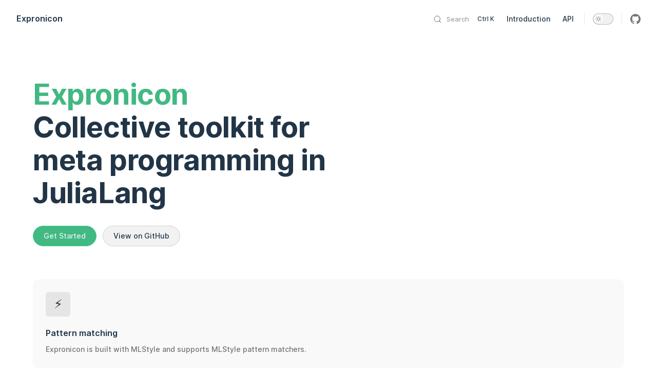

--- FILE ---
content_type: text/html; charset=utf-8
request_url: https://expronicon.rogerluo.dev/
body_size: 3553
content:
<!DOCTYPE html>
<html lang="en-US">
  <head>
    <meta charset="utf-8">
    <meta name="viewport" content="width=device-width,initial-scale=1">
    <title>Expronicon | Expronicon</title>
    <meta name="description" content="Collective tools for metaprogramming in Julia.">
    <link rel="stylesheet" href="/assets/style.dfe05c92.css">
    <link rel="modulepreload" href="/assets/chunks/virtual_search-data.f81bd2db.js">
    <link rel="modulepreload" href="/assets/app.cc0f2ea8.js">
    <link rel="modulepreload" href="/assets/index.md.0b3e52b4.lean.js">
    
    <script id="check-dark-light">(()=>{const e=localStorage.getItem("vitepress-theme-appearance")||"",a=window.matchMedia("(prefers-color-scheme: dark)").matches;(!e||e==="auto"?a:e==="dark")&&document.documentElement.classList.add("dark")})();</script>
  </head>
  <body>
    <div id="app"><div class="Layout" data-v-a98b0727><!--[--><!--]--><!--[--><span tabindex="-1" data-v-59736647></span><a href="#VPContent" class="VPSkipLink visually-hidden" data-v-59736647> Skip to content </a><!--]--><!----><header class="VPNav no-sidebar" data-v-a98b0727 data-v-c96f2c5c><div class="VPNavBar" data-v-c96f2c5c data-v-fffd92b9><div class="container" data-v-fffd92b9><div class="VPNavBarTitle" data-v-fffd92b9 data-v-cca63090><a class="title" href="/" data-v-cca63090><!--[--><!--]--><!----><!--[-->Expronicon<!--]--><!--[--><!--]--></a></div><div class="content" data-v-fffd92b9><!--[--><!--]--><div class="VPNavBarSearch search" data-v-fffd92b9><!----><div id="docsearch"><button type="button" class="DocSearch DocSearch-Button" aria-label="Search"><span class="DocSearch-Button-Container"><svg width="20" height="20" class="DocSearch-Search-Icon" viewBox="0 0 20 20"><path d="M14.386 14.386l4.0877 4.0877-4.0877-4.0877c-2.9418 2.9419-7.7115 2.9419-10.6533 0-2.9419-2.9418-2.9419-7.7115 0-10.6533 2.9418-2.9419 7.7115-2.9419 10.6533 0 2.9419 2.9418 2.9419 7.7115 0 10.6533z" stroke="currentColor" fill="none" fill-rule="evenodd" stroke-linecap="round" stroke-linejoin="round"></path></svg><span class="DocSearch-Button-Placeholder">Search</span></span><span class="DocSearch-Button-Keys"><span class="DocSearch-Button-Key">Meta</span><span class="DocSearch-Button-Key">K</span></span></button></div></div><nav aria-labelledby="main-nav-aria-label" class="VPNavBarMenu menu" data-v-fffd92b9 data-v-28f09fbf><span id="main-nav-aria-label" class="visually-hidden" data-v-28f09fbf>Main Navigation</span><!--[--><!--[--><a class="VPLink link VPNavBarMenuLink" href="/intro/what-is-metaprogramming" data-v-28f09fbf data-v-985a9e89 data-v-87c72c21><!--[-->Introduction<!--]--><!----></a><!--]--><!--[--><a class="VPLink link VPNavBarMenuLink" href="/api" data-v-28f09fbf data-v-985a9e89 data-v-87c72c21><!--[-->API<!--]--><!----></a><!--]--><!--]--></nav><!----><div class="VPNavBarAppearance appearance" data-v-fffd92b9 data-v-43fbcba2><button class="VPSwitch VPSwitchAppearance" type="button" role="switch" aria-label="toggle dark mode" aria-checked="false" data-v-43fbcba2 data-v-3e5b53af data-v-4ca06f51><span class="check" data-v-4ca06f51><span class="icon" data-v-4ca06f51><!--[--><svg xmlns="http://www.w3.org/2000/svg" aria-hidden="true" focusable="false" viewbox="0 0 24 24" class="sun" data-v-3e5b53af><path d="M12,18c-3.3,0-6-2.7-6-6s2.7-6,6-6s6,2.7,6,6S15.3,18,12,18zM12,8c-2.2,0-4,1.8-4,4c0,2.2,1.8,4,4,4c2.2,0,4-1.8,4-4C16,9.8,14.2,8,12,8z"></path><path d="M12,4c-0.6,0-1-0.4-1-1V1c0-0.6,0.4-1,1-1s1,0.4,1,1v2C13,3.6,12.6,4,12,4z"></path><path d="M12,24c-0.6,0-1-0.4-1-1v-2c0-0.6,0.4-1,1-1s1,0.4,1,1v2C13,23.6,12.6,24,12,24z"></path><path d="M5.6,6.6c-0.3,0-0.5-0.1-0.7-0.3L3.5,4.9c-0.4-0.4-0.4-1,0-1.4s1-0.4,1.4,0l1.4,1.4c0.4,0.4,0.4,1,0,1.4C6.2,6.5,5.9,6.6,5.6,6.6z"></path><path d="M19.8,20.8c-0.3,0-0.5-0.1-0.7-0.3l-1.4-1.4c-0.4-0.4-0.4-1,0-1.4s1-0.4,1.4,0l1.4,1.4c0.4,0.4,0.4,1,0,1.4C20.3,20.7,20,20.8,19.8,20.8z"></path><path d="M3,13H1c-0.6,0-1-0.4-1-1s0.4-1,1-1h2c0.6,0,1,0.4,1,1S3.6,13,3,13z"></path><path d="M23,13h-2c-0.6,0-1-0.4-1-1s0.4-1,1-1h2c0.6,0,1,0.4,1,1S23.6,13,23,13z"></path><path d="M4.2,20.8c-0.3,0-0.5-0.1-0.7-0.3c-0.4-0.4-0.4-1,0-1.4l1.4-1.4c0.4-0.4,1-0.4,1.4,0s0.4,1,0,1.4l-1.4,1.4C4.7,20.7,4.5,20.8,4.2,20.8z"></path><path d="M18.4,6.6c-0.3,0-0.5-0.1-0.7-0.3c-0.4-0.4-0.4-1,0-1.4l1.4-1.4c0.4-0.4,1-0.4,1.4,0s0.4,1,0,1.4l-1.4,1.4C18.9,6.5,18.6,6.6,18.4,6.6z"></path></svg><svg xmlns="http://www.w3.org/2000/svg" aria-hidden="true" focusable="false" viewbox="0 0 24 24" class="moon" data-v-3e5b53af><path d="M12.1,22c-0.3,0-0.6,0-0.9,0c-5.5-0.5-9.5-5.4-9-10.9c0.4-4.8,4.2-8.6,9-9c0.4,0,0.8,0.2,1,0.5c0.2,0.3,0.2,0.8-0.1,1.1c-2,2.7-1.4,6.4,1.3,8.4c2.1,1.6,5,1.6,7.1,0c0.3-0.2,0.7-0.3,1.1-0.1c0.3,0.2,0.5,0.6,0.5,1c-0.2,2.7-1.5,5.1-3.6,6.8C16.6,21.2,14.4,22,12.1,22zM9.3,4.4c-2.9,1-5,3.6-5.2,6.8c-0.4,4.4,2.8,8.3,7.2,8.7c2.1,0.2,4.2-0.4,5.8-1.8c1.1-0.9,1.9-2.1,2.4-3.4c-2.5,0.9-5.3,0.5-7.5-1.1C9.2,11.4,8.1,7.7,9.3,4.4z"></path></svg><!--]--></span></span></button></div><div class="VPSocialLinks VPNavBarSocialLinks social-links" data-v-fffd92b9 data-v-0e0d6eb9 data-v-5f80acc1><!--[--><a class="VPSocialLink" href="https://github.com/Roger-luo/Expronicon.jl" target="_blank" rel="noopener" data-v-5f80acc1 data-v-1f5225fc><svg role="img" viewBox="0 0 24 24" xmlns="http://www.w3.org/2000/svg"><title>GitHub</title><path d="M12 .297c-6.63 0-12 5.373-12 12 0 5.303 3.438 9.8 8.205 11.385.6.113.82-.258.82-.577 0-.285-.01-1.04-.015-2.04-3.338.724-4.042-1.61-4.042-1.61C4.422 18.07 3.633 17.7 3.633 17.7c-1.087-.744.084-.729.084-.729 1.205.084 1.838 1.236 1.838 1.236 1.07 1.835 2.809 1.305 3.495.998.108-.776.417-1.305.76-1.605-2.665-.3-5.466-1.332-5.466-5.93 0-1.31.465-2.38 1.235-3.22-.135-.303-.54-1.523.105-3.176 0 0 1.005-.322 3.3 1.23.96-.267 1.98-.399 3-.405 1.02.006 2.04.138 3 .405 2.28-1.552 3.285-1.23 3.285-1.23.645 1.653.24 2.873.12 3.176.765.84 1.23 1.91 1.23 3.22 0 4.61-2.805 5.625-5.475 5.92.42.36.81 1.096.81 2.22 0 1.606-.015 2.896-.015 3.286 0 .315.21.69.825.57C20.565 22.092 24 17.592 24 12.297c0-6.627-5.373-12-12-12"/></svg></a><!--]--></div><div class="VPFlyout VPNavBarExtra extra" data-v-fffd92b9 data-v-d03627c8 data-v-1b5b2373><button type="button" class="button" aria-haspopup="true" aria-expanded="false" aria-label="extra navigation" data-v-1b5b2373><svg xmlns="http://www.w3.org/2000/svg" aria-hidden="true" focusable="false" viewbox="0 0 24 24" class="icon" data-v-1b5b2373><circle cx="12" cy="12" r="2"></circle><circle cx="19" cy="12" r="2"></circle><circle cx="5" cy="12" r="2"></circle></svg></button><div class="menu" data-v-1b5b2373><div class="VPMenu" data-v-1b5b2373 data-v-09926e5f><!----><!--[--><!--[--><!----><div class="group" data-v-d03627c8><div class="item appearance" data-v-d03627c8><p class="label" data-v-d03627c8>Appearance</p><div class="appearance-action" data-v-d03627c8><button class="VPSwitch VPSwitchAppearance" type="button" role="switch" aria-label="toggle dark mode" aria-checked="false" data-v-d03627c8 data-v-3e5b53af data-v-4ca06f51><span class="check" data-v-4ca06f51><span class="icon" data-v-4ca06f51><!--[--><svg xmlns="http://www.w3.org/2000/svg" aria-hidden="true" focusable="false" viewbox="0 0 24 24" class="sun" data-v-3e5b53af><path d="M12,18c-3.3,0-6-2.7-6-6s2.7-6,6-6s6,2.7,6,6S15.3,18,12,18zM12,8c-2.2,0-4,1.8-4,4c0,2.2,1.8,4,4,4c2.2,0,4-1.8,4-4C16,9.8,14.2,8,12,8z"></path><path d="M12,4c-0.6,0-1-0.4-1-1V1c0-0.6,0.4-1,1-1s1,0.4,1,1v2C13,3.6,12.6,4,12,4z"></path><path d="M12,24c-0.6,0-1-0.4-1-1v-2c0-0.6,0.4-1,1-1s1,0.4,1,1v2C13,23.6,12.6,24,12,24z"></path><path d="M5.6,6.6c-0.3,0-0.5-0.1-0.7-0.3L3.5,4.9c-0.4-0.4-0.4-1,0-1.4s1-0.4,1.4,0l1.4,1.4c0.4,0.4,0.4,1,0,1.4C6.2,6.5,5.9,6.6,5.6,6.6z"></path><path d="M19.8,20.8c-0.3,0-0.5-0.1-0.7-0.3l-1.4-1.4c-0.4-0.4-0.4-1,0-1.4s1-0.4,1.4,0l1.4,1.4c0.4,0.4,0.4,1,0,1.4C20.3,20.7,20,20.8,19.8,20.8z"></path><path d="M3,13H1c-0.6,0-1-0.4-1-1s0.4-1,1-1h2c0.6,0,1,0.4,1,1S3.6,13,3,13z"></path><path d="M23,13h-2c-0.6,0-1-0.4-1-1s0.4-1,1-1h2c0.6,0,1,0.4,1,1S23.6,13,23,13z"></path><path d="M4.2,20.8c-0.3,0-0.5-0.1-0.7-0.3c-0.4-0.4-0.4-1,0-1.4l1.4-1.4c0.4-0.4,1-0.4,1.4,0s0.4,1,0,1.4l-1.4,1.4C4.7,20.7,4.5,20.8,4.2,20.8z"></path><path d="M18.4,6.6c-0.3,0-0.5-0.1-0.7-0.3c-0.4-0.4-0.4-1,0-1.4l1.4-1.4c0.4-0.4,1-0.4,1.4,0s0.4,1,0,1.4l-1.4,1.4C18.9,6.5,18.6,6.6,18.4,6.6z"></path></svg><svg xmlns="http://www.w3.org/2000/svg" aria-hidden="true" focusable="false" viewbox="0 0 24 24" class="moon" data-v-3e5b53af><path d="M12.1,22c-0.3,0-0.6,0-0.9,0c-5.5-0.5-9.5-5.4-9-10.9c0.4-4.8,4.2-8.6,9-9c0.4,0,0.8,0.2,1,0.5c0.2,0.3,0.2,0.8-0.1,1.1c-2,2.7-1.4,6.4,1.3,8.4c2.1,1.6,5,1.6,7.1,0c0.3-0.2,0.7-0.3,1.1-0.1c0.3,0.2,0.5,0.6,0.5,1c-0.2,2.7-1.5,5.1-3.6,6.8C16.6,21.2,14.4,22,12.1,22zM9.3,4.4c-2.9,1-5,3.6-5.2,6.8c-0.4,4.4,2.8,8.3,7.2,8.7c2.1,0.2,4.2-0.4,5.8-1.8c1.1-0.9,1.9-2.1,2.4-3.4c-2.5,0.9-5.3,0.5-7.5-1.1C9.2,11.4,8.1,7.7,9.3,4.4z"></path></svg><!--]--></span></span></button></div></div></div><div class="group" data-v-d03627c8><div class="item social-links" data-v-d03627c8><div class="VPSocialLinks social-links-list" data-v-d03627c8 data-v-5f80acc1><!--[--><a class="VPSocialLink" href="https://github.com/Roger-luo/Expronicon.jl" target="_blank" rel="noopener" data-v-5f80acc1 data-v-1f5225fc><svg role="img" viewBox="0 0 24 24" xmlns="http://www.w3.org/2000/svg"><title>GitHub</title><path d="M12 .297c-6.63 0-12 5.373-12 12 0 5.303 3.438 9.8 8.205 11.385.6.113.82-.258.82-.577 0-.285-.01-1.04-.015-2.04-3.338.724-4.042-1.61-4.042-1.61C4.422 18.07 3.633 17.7 3.633 17.7c-1.087-.744.084-.729.084-.729 1.205.084 1.838 1.236 1.838 1.236 1.07 1.835 2.809 1.305 3.495.998.108-.776.417-1.305.76-1.605-2.665-.3-5.466-1.332-5.466-5.93 0-1.31.465-2.38 1.235-3.22-.135-.303-.54-1.523.105-3.176 0 0 1.005-.322 3.3 1.23.96-.267 1.98-.399 3-.405 1.02.006 2.04.138 3 .405 2.28-1.552 3.285-1.23 3.285-1.23.645 1.653.24 2.873.12 3.176.765.84 1.23 1.91 1.23 3.22 0 4.61-2.805 5.625-5.475 5.92.42.36.81 1.096.81 2.22 0 1.606-.015 2.896-.015 3.286 0 .315.21.69.825.57C20.565 22.092 24 17.592 24 12.297c0-6.627-5.373-12-12-12"/></svg></a><!--]--></div></div></div><!--]--><!--]--></div></div></div><!--[--><!--]--><button type="button" class="VPNavBarHamburger hamburger" aria-label="mobile navigation" aria-expanded="false" aria-controls="VPNavScreen" data-v-fffd92b9 data-v-5dea55bf><span class="container" data-v-5dea55bf><span class="top" data-v-5dea55bf></span><span class="middle" data-v-5dea55bf></span><span class="bottom" data-v-5dea55bf></span></span></button></div></div></div><!----></header><!----><!----><div class="VPContent is-home" id="VPContent" data-v-a98b0727 data-v-00ea4abf><div class="VPHome" data-v-00ea4abf data-v-98459ec7><!--[--><!--]--><div class="VPHero VPHomeHero" data-v-98459ec7 data-v-ce065ac9><div class="container" data-v-ce065ac9><div class="main" data-v-ce065ac9><h1 class="name" data-v-ce065ac9><span class="clip" data-v-ce065ac9>Expronicon</span></h1><p class="text" data-v-ce065ac9>Collective toolkit for meta programming in JuliaLang</p><!----><div class="actions" data-v-ce065ac9><!--[--><div class="action" data-v-ce065ac9><a class="VPButton medium brand" href="/intro/what-is-metaprogramming" data-v-ce065ac9 data-v-178728ad>Get Started</a></div><div class="action" data-v-ce065ac9><a class="VPButton medium alt" href="https://github.com/Roger-luo/Expronicon.jl" target="_blank" rel="noreferrer" data-v-ce065ac9 data-v-178728ad>View on GitHub</a></div><!--]--></div></div><!----></div></div><!--[--><!--]--><!--[--><!--]--><div class="VPFeatures VPHomeFeatures" data-v-98459ec7 data-v-5e578b60><div class="container" data-v-5e578b60><div class="items" data-v-5e578b60><!--[--><div class="item" data-v-5e578b60><span class="VPLink VPFeature" data-v-5e578b60 data-v-9c040848 data-v-87c72c21><!--[--><article class="box" data-v-9c040848><div class="icon" data-v-9c040848>⚡️</div><h2 class="title" data-v-9c040848>Pattern matching</h2><p class="details" data-v-9c040848>Expronicon is built with MLStyle and supports MLStyle pattern matchers.</p><!----></article><!--]--><!----></span></div><div class="item" data-v-5e578b60><span class="VPLink VPFeature" data-v-5e578b60 data-v-9c040848 data-v-87c72c21><!--[--><article class="box" data-v-9c040848><div class="icon" data-v-9c040848>🖖</div><h2 class="title" data-v-9c040848>Easy to use interface designed for Julians</h2><p class="details" data-v-9c040848>Expronicon exposes a rich set of interface designed for Julians.</p><!----></article><!--]--><!----></span></div><div class="item" data-v-5e578b60><span class="VPLink VPFeature" data-v-5e578b60 data-v-9c040848 data-v-87c72c21><!--[--><article class="box" data-v-9c040848><div class="icon" data-v-9c040848>🛠️</div><h2 class="title" data-v-9c040848>Rich set of tools</h2><p class="details" data-v-9c040848>Rich set of tools for analysis, transform and generate Julia expression.</p><!----></article><!--]--><!----></span></div><div class="item" data-v-5e578b60><span class="VPLink VPFeature" data-v-5e578b60 data-v-9c040848 data-v-87c72c21><!--[--><article class="box" data-v-9c040848><div class="icon" data-v-9c040848>📦</div><h2 class="title" data-v-9c040848>Compile out compile-time dependencies</h2><p class="details" data-v-9c040848>Compile out compile-time dependencies to reduce startup time.</p><!----></article><!--]--><!----></span></div><div class="item" data-v-5e578b60><span class="VPLink VPFeature" data-v-5e578b60 data-v-9c040848 data-v-87c72c21><!--[--><article class="box" data-v-9c040848><div class="icon" data-v-9c040848>🚀</div><h2 class="title" data-v-9c040848>Algebra data type</h2><p class="details" data-v-9c040848>Type stable rust-like algebra data type for fast syntax tree manipulation.</p><!----></article><!--]--><!----></span></div><!--]--></div></div></div><!--[--><!--]--><div style="position:relative;" data-v-98459ec7><div></div></div></div></div><footer class="VPFooter" data-v-a98b0727 data-v-d7033f51><div class="container" data-v-d7033f51><p class="message" data-v-d7033f51>Released under the MIT License.</p><p class="copyright" data-v-d7033f51>Copyright © 2019-present Roger Luo</p></div></footer><!--[--><!--]--></div></div>
    <script>__VP_HASH_MAP__ = JSON.parse("{\"intro_adts_defining.md\":\"14611412\",\"intro_syntax-types.md\":\"6be67ea8\",\"intro_code-transform_transforms.md\":\"f38215ca\",\"index.md\":\"0b3e52b4\",\"intro_analysis_heuristic.md\":\"31fe4c0f\",\"intro_adts_simple-lang.md\":\"ad31b72e\",\"intro_adts_pattern-matching.md\":\"7b9362a8\",\"intro_what-is-metaprogramming.md\":\"7aa05292\",\"intro_adts_intro.md\":\"00900625\",\"intro_analysis_split.md\":\"31a34ec8\",\"intro_bootstrap.md\":\"fe1611e8\",\"intro_analysis_check.md\":\"0dc2b92c\",\"intro_code-generators_the-x-function.md\":\"95690985\",\"intro_analysis_misc.md\":\"f4e7a6f8\",\"intro_pretty-print.md\":\"dba26229\",\"api.md\":\"d4dfdc7e\",\"intro_dev-tools.md\":\"e83b3198\"}")</script>
    <script type="module" async src="/assets/app.cc0f2ea8.js"></script>
    
  </body>
</html>

--- FILE ---
content_type: text/css; charset=utf-8
request_url: https://expronicon.rogerluo.dev/assets/style.dfe05c92.css
body_size: 13551
content:
@font-face{font-family:Inter var;font-weight:100 900;font-display:swap;font-style:normal;font-named-instance:"Regular";src:url(/assets/inter-roman-cyrillic.5f2c6c8c.woff2) format("woff2");unicode-range:U+0301,U+0400-045F,U+0490-0491,U+04B0-04B1,U+2116}@font-face{font-family:Inter var;font-weight:100 900;font-display:swap;font-style:normal;font-named-instance:"Regular";src:url(/assets/inter-roman-cyrillic-ext.e75737ce.woff2) format("woff2");unicode-range:U+0460-052F,U+1C80-1C88,U+20B4,U+2DE0-2DFF,U+A640-A69F,U+FE2E-FE2F}@font-face{font-family:Inter var;font-weight:100 900;font-display:swap;font-style:normal;font-named-instance:"Regular";src:url(/assets/inter-roman-greek.d5a6d92a.woff2) format("woff2");unicode-range:U+0370-03FF}@font-face{font-family:Inter var;font-weight:100 900;font-display:swap;font-style:normal;font-named-instance:"Regular";src:url(/assets/inter-roman-greek-ext.ab0619bc.woff2) format("woff2");unicode-range:U+1F00-1FFF}@font-face{font-family:Inter var;font-weight:100 900;font-display:swap;font-style:normal;font-named-instance:"Regular";src:url(/assets/inter-roman-latin.2ed14f66.woff2) format("woff2");unicode-range:U+0000-00FF,U+0131,U+0152-0153,U+02BB-02BC,U+02C6,U+02DA,U+02DC,U+2000-206F,U+2074,U+20AC,U+2122,U+2191,U+2193,U+2212,U+2215,U+FEFF,U+FFFD}@font-face{font-family:Inter var;font-weight:100 900;font-display:swap;font-style:normal;font-named-instance:"Regular";src:url(/assets/inter-roman-latin-ext.0030eebd.woff2) format("woff2");unicode-range:U+0100-024F,U+0259,U+1E00-1EFF,U+2020,U+20A0-20AB,U+20AD-20CF,U+2113,U+2C60-2C7F,U+A720-A7FF}@font-face{font-family:Inter var;font-weight:100 900;font-display:swap;font-style:normal;font-named-instance:"Regular";src:url(/assets/inter-roman-vietnamese.14ce25a6.woff2) format("woff2");unicode-range:U+0102-0103,U+0110-0111,U+0128-0129,U+0168-0169,U+01A0-01A1,U+01AF-01B0,U+1EA0-1EF9,U+20AB}@font-face{font-family:Inter var;font-weight:100 900;font-display:swap;font-style:italic;font-named-instance:"Italic";src:url(/assets/inter-italic-cyrillic.ea42a392.woff2) format("woff2");unicode-range:U+0301,U+0400-045F,U+0490-0491,U+04B0-04B1,U+2116}@font-face{font-family:Inter var;font-weight:100 900;font-display:swap;font-style:italic;font-named-instance:"Italic";src:url(/assets/inter-italic-cyrillic-ext.33bd5a8e.woff2) format("woff2");unicode-range:U+0460-052F,U+1C80-1C88,U+20B4,U+2DE0-2DFF,U+A640-A69F,U+FE2E-FE2F}@font-face{font-family:Inter var;font-weight:100 900;font-display:swap;font-style:italic;font-named-instance:"Italic";src:url(/assets/inter-italic-greek.8f4463c4.woff2) format("woff2");unicode-range:U+0370-03FF}@font-face{font-family:Inter var;font-weight:100 900;font-display:swap;font-style:italic;font-named-instance:"Italic";src:url(/assets/inter-italic-greek-ext.4fbe9427.woff2) format("woff2");unicode-range:U+1F00-1FFF}@font-face{font-family:Inter var;font-weight:100 900;font-display:swap;font-style:italic;font-named-instance:"Italic";src:url(/assets/inter-italic-latin.bd3b6f56.woff2) format("woff2");unicode-range:U+0000-00FF,U+0131,U+0152-0153,U+02BB-02BC,U+02C6,U+02DA,U+02DC,U+2000-206F,U+2074,U+20AC,U+2122,U+2191,U+2193,U+2212,U+2215,U+FEFF,U+FFFD}@font-face{font-family:Inter var;font-weight:100 900;font-display:swap;font-style:italic;font-named-instance:"Italic";src:url(/assets/inter-italic-latin-ext.bd8920cc.woff2) format("woff2");unicode-range:U+0100-024F,U+0259,U+1E00-1EFF,U+2020,U+20A0-20AB,U+20AD-20CF,U+2113,U+2C60-2C7F,U+A720-A7FF}@font-face{font-family:Inter var;font-weight:100 900;font-display:swap;font-style:italic;font-named-instance:"Italic";src:url(/assets/inter-italic-vietnamese.6ce511fb.woff2) format("woff2");unicode-range:U+0102-0103,U+0110-0111,U+0128-0129,U+0168-0169,U+01A0-01A1,U+01AF-01B0,U+1EA0-1EF9,U+20AB}@font-face{font-family:Inter var experimental;font-weight:100 900;font-display:swap;font-style:oblique 0deg 10deg;src:url(/assets/inter-cyrillic.f8750142.woff2) format("woff2");unicode-range:U+0301,U+0400-045F,U+0490-0491,U+04B0-04B1,U+2116}@font-face{font-family:Inter var experimental;font-weight:100 900;font-display:swap;font-style:oblique 0deg 10deg;src:url(/assets/inter-cyrillic-ext.0877b0d9.woff2) format("woff2");unicode-range:U+0460-052F,U+1C80-1C88,U+20B4,U+2DE0-2DFF,U+A640-A69F,U+FE2E-FE2F}@font-face{font-family:Inter var experimental;font-weight:100 900;font-display:swap;font-style:oblique 0deg 10deg;src:url(/assets/inter-greek.117e1956.woff2) format("woff2");unicode-range:U+0370-03FF}@font-face{font-family:Inter var experimental;font-weight:100 900;font-display:swap;font-style:oblique 0deg 10deg;src:url(/assets/inter-greek-ext.3e6f6728.woff2) format("woff2");unicode-range:U+1F00-1FFF}@font-face{font-family:Inter var experimental;font-weight:100 900;font-display:swap;font-style:oblique 0deg 10deg;src:url(/assets/inter-latin.4fe6132f.woff2) format("woff2");unicode-range:U+0000-00FF,U+0131,U+0152-0153,U+02BB-02BC,U+02C6,U+02DA,U+02DC,U+2000-206F,U+2074,U+20AC,U+2122,U+2191,U+2193,U+2212,U+2215,U+FEFF,U+FFFD}@font-face{font-family:Inter var experimental;font-weight:100 900;font-display:swap;font-style:oblique 0deg 10deg;src:url(/assets/inter-latin-ext.7cc429bc.woff2) format("woff2");unicode-range:U+0100-024F,U+0259,U+1E00-1EFF,U+2020,U+20A0-20AB,U+20AD-20CF,U+2113,U+2C60-2C7F,U+A720-A7FF}@font-face{font-family:Inter var experimental;font-weight:100 900;font-display:swap;font-style:oblique 0deg 10deg;src:url(/assets/inter-vietnamese.2c644a25.woff2) format("woff2");unicode-range:U+0102-0103,U+0110-0111,U+0128-0129,U+0168-0169,U+01A0-01A1,U+01AF-01B0,U+1EA0-1EF9,U+20AB}:root{--vp-c-white: #ffffff;--vp-c-white-soft: #f9f9f9;--vp-c-white-mute: #f1f1f1;--vp-c-black: #1a1a1a;--vp-c-black-pure: #000000;--vp-c-black-soft: #242424;--vp-c-black-mute: #2f2f2f;--vp-c-gray: #8e8e8e;--vp-c-gray-light-1: #aeaeae;--vp-c-gray-light-2: #c7c7c7;--vp-c-gray-light-3: #d1d1d1;--vp-c-gray-light-4: #e5e5e5;--vp-c-gray-light-5: #f2f2f2;--vp-c-gray-dark-1: #636363;--vp-c-gray-dark-2: #484848;--vp-c-gray-dark-3: #3a3a3a;--vp-c-gray-dark-4: #282828;--vp-c-gray-dark-5: #202020;--vp-c-divider-light-1: rgba(60, 60, 60, .29);--vp-c-divider-light-2: rgba(60, 60, 60, .12);--vp-c-divider-dark-1: rgba(84, 84, 84, .65);--vp-c-divider-dark-2: rgba(84, 84, 84, .48);--vp-c-text-light-1: var(--vp-c-indigo);--vp-c-text-light-2: rgba(60, 60, 60, .7);--vp-c-text-light-3: rgba(60, 60, 60, .33);--vp-c-text-light-4: rgba(60, 60, 60, .18);--vp-c-text-dark-1: rgba(255, 255, 255, .87);--vp-c-text-dark-2: rgba(235, 235, 235, .6);--vp-c-text-dark-3: rgba(235, 235, 235, .38);--vp-c-text-dark-4: rgba(235, 235, 235, .18);--vp-c-indigo: #213547;--vp-c-indigo-soft: #476582;--vp-c-indigo-light: #aac8e4;--vp-c-indigo-lighter: #c9def1;--vp-c-indigo-dark: #1d2f3f;--vp-c-indigo-darker: #14212e;--vp-c-green: #42b883;--vp-c-green-light: #42d392;--vp-c-green-lighter: #35eb9a;--vp-c-green-dark: #33a06f;--vp-c-green-darker: #155f3e;--vp-c-green-dimm-1: rgba(66, 184, 131, .5);--vp-c-green-dimm-2: rgba(66, 184, 131, .25);--vp-c-green-dimm-3: rgba(66, 184, 131, .05);--vp-c-yellow: #ffc517;--vp-c-yellow-light: #fcd253;--vp-c-yellow-lighter: #fcfc7c;--vp-c-yellow-dark: #e0ad15;--vp-c-yellow-darker: #ad850e;--vp-c-yellow-dimm-1: rgba(255, 197, 23, .5);--vp-c-yellow-dimm-2: rgba(255, 197, 23, .25);--vp-c-yellow-dimm-3: rgba(255, 197, 23, .05);--vp-c-red: #ed3c50;--vp-c-red-light: #f54e82;--vp-c-red-lighter: #fd1d7c;--vp-c-red-dark: #cd2d3f;--vp-c-red-darker: #ab2131;--vp-c-red-dimm-1: rgba(237, 60, 80, .5);--vp-c-red-dimm-2: rgba(237, 60, 80, .25);--vp-c-red-dimm-3: rgba(237, 60, 80, .05)}:root{--vp-c-bg: var(--vp-c-white);--vp-c-bg-soft: var(--vp-c-white-soft);--vp-c-bg-mute: var(--vp-c-white-mute);--vp-c-bg-alt: var(--vp-c-white-soft);--vp-c-bg-alpha-with-backdrop: rgba(255, 255, 255, .7);--vp-c-bg-alpha-without-backdrop: rgba(255, 255, 255, .95);--vp-c-bg-backdrop: rgba(0, 0, 0, .6);--vp-c-divider: var(--vp-c-divider-light-1);--vp-c-divider-light: var(--vp-c-divider-light-2);--vp-c-divider-inverse: var(--vp-c-divider-dark-1);--vp-c-divider-inverse-light: var(--vp-c-divider-dark-2);--vp-c-text-1: var(--vp-c-text-light-1);--vp-c-text-2: var(--vp-c-text-light-2);--vp-c-text-3: var(--vp-c-text-light-3);--vp-c-text-4: var(--vp-c-text-light-4);--vp-c-text-inverse-1: var(--vp-c-text-dark-1);--vp-c-text-inverse-2: var(--vp-c-text-dark-2);--vp-c-text-inverse-3: var(--vp-c-text-dark-3);--vp-c-text-inverse-4: var(--vp-c-text-dark-4);--vp-c-text-code: var(--vp-c-indigo-soft);--vp-c-brand: var(--vp-c-green);--vp-c-brand-light: var(--vp-c-green-light);--vp-c-brand-lighter: var(--vp-c-green-lighter);--vp-c-brand-dark: var(--vp-c-green-dark);--vp-c-brand-darker: var(--vp-c-green-darker);--vp-c-sponsor: #fd1d7c}.dark{--vp-c-bg: var(--vp-c-black-soft);--vp-c-bg-soft: var(--vp-c-black-mute);--vp-c-bg-mute: var(--vp-c-gray-dark-3);--vp-c-bg-alt: var(--vp-c-black);--vp-c-bg-alpha-with-backdrop: rgba(36, 36, 36, .7);--vp-c-bg-alpha-without-backdrop: rgba(36, 36, 36, .95);--vp-c-divider: var(--vp-c-divider-dark-1);--vp-c-divider-light: var(--vp-c-divider-dark-2);--vp-c-divider-inverse: var(--vp-c-divider-light-1);--vp-c-divider-inverse-light: var(--vp-c-divider-light-2);--vp-c-text-1: var(--vp-c-text-dark-1);--vp-c-text-2: var(--vp-c-text-dark-2);--vp-c-text-3: var(--vp-c-text-dark-3);--vp-c-text-4: var(--vp-c-text-dark-4);--vp-c-text-inverse-1: var(--vp-c-text-light-1);--vp-c-text-inverse-2: var(--vp-c-text-light-2);--vp-c-text-inverse-3: var(--vp-c-text-light-3);--vp-c-text-inverse-4: var(--vp-c-text-light-4);--vp-c-text-code: var(--vp-c-indigo-lighter)}:root{--vp-font-family-base: "Inter var experimental", "Inter var", "Inter", ui-sans-serif, system-ui, -apple-system, BlinkMacSystemFont, "Segoe UI", Roboto, "Helvetica Neue", Helvetica, Arial, "Noto Sans", sans-serif, "Apple Color Emoji", "Segoe UI Emoji", "Segoe UI Symbol", "Noto Color Emoji";--vp-font-family-mono: ui-monospace, SFMono-Regular, "SF Mono", Menlo, Monaco, Consolas, "Liberation Mono", "Courier New", monospace}:root{--vp-shadow-1: 0 1px 2px rgba(0, 0, 0, .04), 0 1px 2px rgba(0, 0, 0, .06);--vp-shadow-2: 0 3px 12px rgba(0, 0, 0, .07), 0 1px 4px rgba(0, 0, 0, .07);--vp-shadow-3: 0 12px 32px rgba(0, 0, 0, .1), 0 2px 6px rgba(0, 0, 0, .08);--vp-shadow-4: 0 14px 44px rgba(0, 0, 0, .12), 0 3px 9px rgba(0, 0, 0, .12);--vp-shadow-5: 0 18px 56px rgba(0, 0, 0, .16), 0 4px 12px rgba(0, 0, 0, .16)}:root{--vp-z-index-local-nav: 10;--vp-z-index-nav: 20;--vp-z-index-layout-top: 30;--vp-z-index-backdrop: 40;--vp-z-index-sidebar: 50;--vp-z-index-footer: 60}:root{--vp-icon-copy: url("data:image/svg+xml,%3Csvg xmlns='http://www.w3.org/2000/svg' fill='none' height='20' width='20' stroke='rgba(128,128,128,1)' stroke-width='2' viewBox='0 0 24 24'%3E%3Cpath stroke-linecap='round' stroke-linejoin='round' d='M9 5H7a2 2 0 0 0-2 2v12a2 2 0 0 0 2 2h10a2 2 0 0 0 2-2V7a2 2 0 0 0-2-2h-2M9 5a2 2 0 0 0 2 2h2a2 2 0 0 0 2-2M9 5a2 2 0 0 1 2-2h2a2 2 0 0 1 2 2'/%3E%3C/svg%3E");--vp-icon-copied: url("data:image/svg+xml,%3Csvg xmlns='http://www.w3.org/2000/svg' fill='none' height='20' width='20' stroke='rgba(128,128,128,1)' stroke-width='2' viewBox='0 0 24 24'%3E%3Cpath stroke-linecap='round' stroke-linejoin='round' d='M9 5H7a2 2 0 0 0-2 2v12a2 2 0 0 0 2 2h10a2 2 0 0 0 2-2V7a2 2 0 0 0-2-2h-2M9 5a2 2 0 0 0 2 2h2a2 2 0 0 0 2-2M9 5a2 2 0 0 1 2-2h2a2 2 0 0 1 2 2m-6 9 2 2 4-4'/%3E%3C/svg%3E")}:root{--vp-layout-max-width: 1440px}:root{--vp-code-line-height: 1.7;--vp-code-font-size: .875em;--vp-code-block-color: var(--vp-c-text-dark-1);--vp-code-block-bg: #292d3e;--vp-code-line-highlight-color: rgba(0, 0, 0, .5);--vp-code-line-number-color: var(--vp-c-text-dark-3);--vp-code-line-diff-add-color: rgba(125, 191, 123, .1);--vp-code-line-diff-add-symbol-color: rgba(125, 191, 123, .5);--vp-code-line-diff-remove-color: rgba(255, 128, 128, .05);--vp-code-line-diff-remove-symbol-color: rgba(255, 128, 128, .5);--vp-code-line-error-color: var(--vp-c-red-dimm-2);--vp-code-line-warning-color: var(--vp-c-yellow-dimm-2);--vp-code-copy-code-hover-bg: rgba(255, 255, 255, .05);--vp-code-copy-code-active-text: var(--vp-c-text-dark-2)}.dark{--vp-code-block-bg: var(--vp-c-bg-alt)}:root{--vp-button-brand-border: var(--vp-c-brand-light);--vp-button-brand-text: var(--vp-c-text-dark-1);--vp-button-brand-bg: var(--vp-c-brand);--vp-button-brand-hover-border: var(--vp-c-brand-light);--vp-button-brand-hover-text: var(--vp-c-text-dark-1);--vp-button-brand-hover-bg: var(--vp-c-brand-light);--vp-button-brand-active-border: var(--vp-c-brand-light);--vp-button-brand-active-text: var(--vp-c-text-dark-1);--vp-button-brand-active-bg: var(--vp-button-brand-bg);--vp-button-alt-border: var(--vp-c-gray-light-3);--vp-button-alt-text: var(--vp-c-text-light-1);--vp-button-alt-bg: var(--vp-c-gray-light-5);--vp-button-alt-hover-border: var(--vp-c-gray-light-3);--vp-button-alt-hover-text: var(--vp-c-text-light-1);--vp-button-alt-hover-bg: var(--vp-c-gray-light-4);--vp-button-alt-active-border: var(--vp-c-gray-light-3);--vp-button-alt-active-text: var(--vp-c-text-light-1);--vp-button-alt-active-bg: var(--vp-c-gray-light-3);--vp-button-sponsor-border: var(--vp-c-gray-light-3);--vp-button-sponsor-text: var(--vp-c-text-light-2);--vp-button-sponsor-bg: transparent;--vp-button-sponsor-hover-border: var(--vp-c-sponsor);--vp-button-sponsor-hover-text: var(--vp-c-sponsor);--vp-button-sponsor-hover-bg: transparent;--vp-button-sponsor-active-border: var(--vp-c-sponsor);--vp-button-sponsor-active-text: var(--vp-c-sponsor);--vp-button-sponsor-active-bg: transparent}.dark{--vp-button-brand-border: var(--vp-c-brand-light);--vp-button-brand-text: var(--vp-c-text-dark-1);--vp-button-brand-bg: var(--vp-c-brand-dark);--vp-button-brand-hover-border: var(--vp-c-brand-lighter);--vp-button-brand-hover-text: var(--vp-c-text-dark-1);--vp-button-brand-hover-bg: var(--vp-c-brand);--vp-button-brand-active-border: var(--vp-c-brand-lighter);--vp-button-brand-active-text: var(--vp-c-text-dark-1);--vp-button-brand-active-bg: var(--vp-button-brand-bg);--vp-button-alt-border: var(--vp-c-gray-dark-2);--vp-button-alt-text: var(--vp-c-text-dark-1);--vp-button-alt-bg: var(--vp-c-bg-mute);--vp-button-alt-hover-border: var(--vp-c-gray-dark-2);--vp-button-alt-hover-text: var(--vp-c-text-dark-1);--vp-button-alt-hover-bg: var(--vp-c-gray-dark-2);--vp-button-alt-active-border: var(--vp-c-gray-dark-2);--vp-button-alt-active-text: var(--vp-c-text-dark-1);--vp-button-alt-active-bg: var(--vp-button-alt-bg);--vp-button-sponsor-border: var(--vp-c-gray-dark-1);--vp-button-sponsor-text: var(--vp-c-text-dark-2)}:root{--vp-custom-block-code-font-size: 13px;--vp-custom-block-info-border: var(--vp-c-divider-light);--vp-custom-block-info-text: var(--vp-c-text-2);--vp-custom-block-info-bg: var(--vp-c-white-soft);--vp-custom-block-info-code-bg: var(--vp-c-gray-light-4);--vp-custom-block-tip-border: var(--vp-c-green-dimm-1);--vp-custom-block-tip-text: var(--vp-c-green-darker);--vp-custom-block-tip-bg: var(--vp-c-green-dimm-3);--vp-custom-block-tip-code-bg: var(--vp-custom-block-tip-bg);--vp-custom-block-warning-border: var(--vp-c-yellow-dimm-1);--vp-custom-block-warning-text: var(--vp-c-yellow-darker);--vp-custom-block-warning-bg: var(--vp-c-yellow-dimm-3);--vp-custom-block-warning-code-bg: var(--vp-custom-block-warning-bg);--vp-custom-block-danger-border: var(--vp-c-red-dimm-1);--vp-custom-block-danger-text: var(--vp-c-red-darker);--vp-custom-block-danger-bg: var(--vp-c-red-dimm-3);--vp-custom-block-danger-code-bg: var(--vp-custom-block-danger-bg);--vp-custom-block-details-border: var(--vp-custom-block-info-border);--vp-custom-block-details-text: var(--vp-custom-block-info-text);--vp-custom-block-details-bg: var(--vp-custom-block-info-bg);--vp-custom-block-details-code-bg: var(--vp-custom-block-details-bg)}.dark{--vp-custom-block-info-border: var(--vp-c-divider-light);--vp-custom-block-info-bg: var(--vp-c-black-mute);--vp-custom-block-info-code-bg: var(--vp-c-gray-dark-4);--vp-custom-block-tip-border: var(--vp-c-green-dimm-2);--vp-custom-block-tip-text: var(--vp-c-green-light);--vp-custom-block-warning-border: var(--vp-c-yellow-dimm-2);--vp-custom-block-warning-text: var(--vp-c-yellow-light);--vp-custom-block-danger-border: var(--vp-c-red-dimm-2);--vp-custom-block-danger-text: var(--vp-c-red-light)}:root{--vp-nav-height: var(--vp-nav-height-mobile);--vp-nav-height-mobile: 56px;--vp-nav-height-desktop: 72px}@media (min-width: 960px){:root{--vp-nav-height: var(--vp-nav-height-desktop)}}:root{--vp-sidebar-width: 272px}:root{--vp-home-hero-name-color: var(--vp-c-brand);--vp-home-hero-name-background: transparent;--vp-home-hero-image-background-image: none;--vp-home-hero-image-filter: none}:root{--vp-badge-info-border: var(--vp-c-divider-light);--vp-badge-info-text: var(--vp-c-text-2);--vp-badge-info-bg: var(--vp-c-white-soft);--vp-badge-tip-border: var(--vp-c-green-dimm-1);--vp-badge-tip-text: var(--vp-c-green-darker);--vp-badge-tip-bg: var(--vp-c-green-dimm-3);--vp-badge-warning-border: var(--vp-c-yellow-dimm-1);--vp-badge-warning-text: var(--vp-c-yellow-darker);--vp-badge-warning-bg: var(--vp-c-yellow-dimm-3);--vp-badge-danger-border: var(--vp-c-red-dimm-1);--vp-badge-danger-text: var(--vp-c-red-darker);--vp-badge-danger-bg: var(--vp-c-red-dimm-3)}.dark{--vp-badge-info-border: var(--vp-c-divider-light);--vp-badge-info-bg: var(--vp-c-black-mute);--vp-badge-tip-border: var(--vp-c-green-dimm-2);--vp-badge-tip-text: var(--vp-c-green-light);--vp-badge-warning-border: var(--vp-c-yellow-dimm-2);--vp-badge-warning-text: var(--vp-c-yellow-light);--vp-badge-danger-border: var(--vp-c-red-dimm-2);--vp-badge-danger-text: var(--vp-c-red-light)}*,:before,:after{box-sizing:border-box}html{line-height:1.4;font-size:16px;-webkit-text-size-adjust:100%}html.dark{color-scheme:dark}body{margin:0;width:100%;min-width:320px;min-height:100vh;line-height:24px;font-family:var(--vp-font-family-base);font-size:16px;font-weight:400;color:var(--vp-c-text-1);background-color:var(--vp-c-bg);direction:ltr;font-synthesis:none;text-rendering:optimizeLegibility;-webkit-font-smoothing:antialiased;-moz-osx-font-smoothing:grayscale}main{display:block}h1,h2,h3,h4,h5,h6{margin:0;line-height:24px;font-size:16px;font-weight:400}p{margin:0}strong,b{font-weight:600}a,area,button,[role=button],input,label,select,summary,textarea{touch-action:manipulation}a{color:inherit;text-decoration:inherit}ol,ul{list-style:none;margin:0;padding:0}blockquote{margin:0}pre,code,kbd,samp{font-family:var(--vp-font-family-mono)}img,svg,video,canvas,audio,iframe,embed,object{display:block}figure{margin:0}img,video{max-width:100%;height:auto}button,input,optgroup,select,textarea{border:0;padding:0;line-height:inherit;color:inherit}button{padding:0;font-family:inherit;background-color:transparent;background-image:none}button:enabled,[role=button]:enabled{cursor:pointer}button:focus,button:focus-visible{outline:1px dotted;outline:4px auto -webkit-focus-ring-color}button:focus:not(:focus-visible){outline:none!important}input:focus,textarea:focus,select:focus{outline:none}table{border-collapse:collapse}input{background-color:transparent}input:-ms-input-placeholder,textarea:-ms-input-placeholder{color:var(--vp-c-text-3)}input::-ms-input-placeholder,textarea::-ms-input-placeholder{color:var(--vp-c-text-3)}input::placeholder,textarea::placeholder{color:var(--vp-c-text-3)}input::-webkit-outer-spin-button,input::-webkit-inner-spin-button{-webkit-appearance:none;margin:0}input[type=number]{-moz-appearance:textfield}textarea{resize:vertical}select{-webkit-appearance:none}fieldset{margin:0;padding:0}h1,h2,h3,h4,h5,h6,p{overflow-wrap:break-word}vite-error-overlay{z-index:9999}.visually-hidden{position:absolute;width:1px;height:1px;white-space:nowrap;clip:rect(0 0 0 0);clip-path:inset(50%);overflow:hidden}.custom-block{border:1px solid transparent;border-radius:8px;padding:16px 16px 8px;line-height:24px;font-size:14px;color:var(--vp-c-text-2)}.custom-block.info{border-color:var(--vp-custom-block-info-border);color:var(--vp-custom-block-info-text);background-color:var(--vp-custom-block-info-bg)}.custom-block.info code{background-color:var(--vp-custom-block-info-code-bg)}.custom-block.tip{border-color:var(--vp-custom-block-tip-border);color:var(--vp-custom-block-tip-text);background-color:var(--vp-custom-block-tip-bg)}.custom-block.tip code{background-color:var(--vp-custom-block-tip-code-bg)}.custom-block.warning{border-color:var(--vp-custom-block-warning-border);color:var(--vp-custom-block-warning-text);background-color:var(--vp-custom-block-warning-bg)}.custom-block.warning code{background-color:var(--vp-custom-block-warning-code-bg)}.custom-block.danger{border-color:var(--vp-custom-block-danger-border);color:var(--vp-custom-block-danger-text);background-color:var(--vp-custom-block-danger-bg)}.custom-block.danger code{background-color:var(--vp-custom-block-danger-code-bg)}.custom-block.details{border-color:var(--vp-custom-block-details-border);color:var(--vp-custom-block-details-text);background-color:var(--vp-custom-block-details-bg)}.custom-block.details code{background-color:var(--vp-custom-block-details-code-bg)}.custom-block-title{font-weight:700}.custom-block p+p{margin:8px 0}.custom-block.details summary{margin:0 0 8px;font-weight:700}.custom-block.details summary+p{margin:8px 0}.custom-block a{color:inherit;font-weight:600;text-decoration:underline;transition:opacity .25s}.custom-block a:hover{opacity:.6}.custom-block code{font-size:var(--vp-custom-block-code-font-size)}.dark .vp-code-light{display:none}html:not(.dark) .vp-code-dark{display:none}.vp-doc h1,.vp-doc h2,.vp-doc h3,.vp-doc h4,.vp-doc h5,.vp-doc h6{position:relative;font-weight:600;outline:none}.vp-doc h1{letter-spacing:-.02em;line-height:40px;font-size:28px}.vp-doc h2{margin:48px 0 16px;border-top:1px solid var(--vp-c-divider-light);padding-top:24px;letter-spacing:-.02em;line-height:32px;font-size:24px}.vp-doc h3{margin:32px 0 0;letter-spacing:-.01em;line-height:28px;font-size:20px}.vp-doc .header-anchor{float:left;margin-left:-.87em;padding-right:.23em;font-weight:500;opacity:0;transition:color .25s,opacity .25s}.vp-doc h1:hover .header-anchor,.vp-doc h1 .header-anchor:focus,.vp-doc h2:hover .header-anchor,.vp-doc h2 .header-anchor:focus,.vp-doc h3:hover .header-anchor,.vp-doc h3 .header-anchor:focus,.vp-doc h4:hover .header-anchor,.vp-doc h4 .header-anchor:focus,.vp-doc h5:hover .header-anchor,.vp-doc h5 .header-anchor:focus,.vp-doc h6:hover .header-anchor,.vp-doc h6 .header-anchor:focus{opacity:1}@media (min-width: 768px){.vp-doc h1{letter-spacing:-.02em;line-height:40px;font-size:32px}}.vp-doc p,.vp-doc summary{margin:16px 0}.vp-doc p{line-height:28px}.vp-doc blockquote{margin:16px 0;border-left:2px solid var(--vp-c-divider);padding-left:16px;transition:border-color .5s}.vp-doc blockquote>p{margin:0;font-size:16px;color:var(--vp-c-text-2);transition:color .5s}.vp-doc a{font-weight:500;color:var(--vp-c-brand);text-decoration-style:dotted;transition:color .25s}.vp-doc a:hover{color:var(--vp-c-brand-dark)}.vp-doc strong{font-weight:600}.vp-doc ul,.vp-doc ol{padding-left:1.25rem;margin:16px 0}.vp-doc ul{list-style:disc}.vp-doc ol{list-style:decimal}.vp-doc li+li{margin-top:8px}.vp-doc li>ol,.vp-doc li>ul{margin:8px 0 0}.vp-doc table{display:block;border-collapse:collapse;margin:20px 0;overflow-x:auto}.vp-doc tr{border-top:1px solid var(--vp-c-divider);transition:background-color .5s}.vp-doc tr:nth-child(2n){background-color:var(--vp-c-bg-soft)}.vp-doc th,.vp-doc td{border:1px solid var(--vp-c-divider);padding:12px 16px}.vp-doc th{font-size:16px;font-weight:600;background-color:var(--vp-c-white-soft)}.dark .vp-doc th{background-color:var(--vp-c-black)}.vp-doc hr{margin:16px 0;border:none;border-top:1px solid var(--vp-c-divider-light)}.vp-doc .custom-block{margin:16px 0}.vp-doc .custom-block p{margin:8px 0;line-height:24px}.vp-doc .custom-block p:first-child{margin:0}.vp-doc .custom-block a{color:inherit;font-weight:600;text-decoration:underline;transition:opacity .25s}.vp-doc .custom-block a:hover{opacity:.6}.vp-doc .custom-block code{font-size:var(--vp-custom-block-code-font-size);font-weight:700;color:inherit}.vp-doc .custom-block div[class*=language-]{margin:8px 0}.vp-doc .custom-block div[class*=language-] code{font-weight:400;background-color:transparent}.vp-doc :not(pre,h1,h2,h3,h4,h5,h6)>code{font-size:var(--vp-code-font-size)}.vp-doc :not(pre)>code{border-radius:4px;padding:3px 6px;color:var(--vp-c-text-code);background-color:var(--vp-c-bg-mute);transition:color .5s,background-color .5s}.vp-doc h1>code,.vp-doc h2>code,.vp-doc h3>code{font-size:.9em}.vp-doc a>code{color:var(--vp-c-brand);transition:color .25s}.vp-doc a:hover>code{color:var(--vp-c-brand-dark)}.vp-doc div[class*=language-]{position:relative;margin:16px -24px;background-color:var(--vp-code-block-bg);overflow-x:auto;transition:background-color .5s}@media (min-width: 640px){.vp-doc div[class*=language-]{border-radius:8px;margin:16px 0}}@media (max-width: 639px){.vp-doc li div[class*=language-]{border-radius:8px 0 0 8px}}.vp-doc div[class*=language-]+div[class*=language-],.vp-doc div[class$=-api]+div[class*=language-],.vp-doc div[class*=language-]+div[class$=-api]>div[class*=language-]{margin-top:-8px}.vp-doc [class*=language-] pre,.vp-doc [class*=language-] code{text-align:left;white-space:pre;word-spacing:normal;word-break:normal;word-wrap:normal;-moz-tab-size:4;-o-tab-size:4;tab-size:4;-webkit-hyphens:none;-moz-hyphens:none;-ms-hyphens:none;hyphens:none}.vp-doc [class*=language-] pre{position:relative;z-index:1;margin:0;padding:16px 0;background:transparent;overflow-x:auto}.vp-doc [class*=language-] code{display:block;padding:0 24px;width:fit-content;min-width:100%;line-height:var(--vp-code-line-height);font-size:var(--vp-code-font-size);color:var(--vp-code-block-color);transition:color .5s}.vp-doc [class*=language-] code .highlighted{background-color:var(--vp-code-line-highlight-color);transition:background-color .5s;margin:0 -24px;padding:0 24px;width:calc(100% + 48px);display:inline-block}.vp-doc [class*=language-] code .highlighted.error{background-color:var(--vp-code-line-error-color)}.vp-doc [class*=language-] code .highlighted.warning{background-color:var(--vp-code-line-warning-color)}.vp-doc [class*=language-] code .diff{transition:background-color .5s;margin:0 -24px;padding:0 24px;width:calc(100% + 48px);display:inline-block}.vp-doc [class*=language-] code .diff:before{position:absolute;left:1rem}.vp-doc [class*=language-] .has-focused-lines .line:not(.has-focus){filter:blur(.095rem);opacity:.4;transition:filter .35s,opacity .35s}.vp-doc [class*=language-] .has-focused-lines .line:not(.has-focus){opacity:.7;transition:filter .35s,opacity .35s}.vp-doc [class*=language-]:hover .has-focused-lines .line:not(.has-focus){filter:blur(0);opacity:1}.vp-doc [class*=language-] code .diff.remove{background-color:var(--vp-code-line-diff-remove-color);opacity:.7}.vp-doc [class*=language-] code .diff.remove:before{content:"-";color:var(--vp-code-line-diff-remove-symbol-color)}.vp-doc [class*=language-] code .diff.add{background-color:var(--vp-code-line-diff-add-color)}.vp-doc [class*=language-] code .diff.add:before{content:"+";color:var(--vp-code-line-diff-add-symbol-color)}.vp-doc div[class*=language-].line-numbers-mode{padding-left:32px}.vp-doc .line-numbers-wrapper{position:absolute;top:0;bottom:0;left:0;z-index:3;border-right:1px solid var(--vp-c-divider-dark-2);padding-top:16px;width:32px;text-align:center;font-family:var(--vp-font-family-mono);line-height:var(--vp-code-line-height);font-size:var(--vp-code-font-size);color:var(--vp-code-line-number-color);transition:border-color .5s,color .5s}.vp-doc [class*=language-]>button.copy{position:absolute;top:8px;right:8px;z-index:3;display:block;justify-content:center;align-items:center;border-radius:4px;width:40px;height:40px;background-color:var(--vp-code-block-bg);opacity:0;cursor:pointer;background-image:var(--vp-icon-copy);background-position:50%;background-size:20px;background-repeat:no-repeat;transition:opacity .4s}.vp-doc [class*=language-]:hover>button.copy,.vp-doc [class*=language-]>button.copy:focus{opacity:1}.vp-doc [class*=language-]>button.copy:hover{background-color:var(--vp-code-copy-code-hover-bg)}.vp-doc [class*=language-]>button.copy.copied,.vp-doc [class*=language-]>button.copy:hover.copied{border-radius:0 4px 4px 0;background-color:var(--vp-code-copy-code-hover-bg);background-image:var(--vp-icon-copied)}.vp-doc [class*=language-]>button.copy.copied:before,.vp-doc [class*=language-]>button.copy:hover.copied:before{position:relative;left:-65px;display:block;border-radius:4px 0 0 4px;padding-top:8px;width:64px;height:40px;text-align:center;font-size:12px;font-weight:500;color:var(--vp-code-copy-code-active-text);background-color:var(--vp-code-copy-code-hover-bg);white-space:nowrap;content:"Copied"}.vp-doc [class*=language-]>span.lang{position:absolute;top:6px;right:12px;z-index:2;font-size:12px;font-weight:500;color:var(--vp-c-text-dark-3);transition:color .4s,opacity .4s}.vp-doc [class*=language-]:hover>button.copy+span.lang,.vp-doc [class*=language-]>button.copy:focus+span.lang{opacity:0}.vp-doc .VPTeamMembers{margin-top:24px}.vp-doc .VPTeamMembers.small.count-1 .container{margin:0!important;max-width:calc((100% - 24px)/2)!important}.vp-doc .VPTeamMembers.small.count-2 .container,.vp-doc .VPTeamMembers.small.count-3 .container{max-width:100%!important}.vp-doc .VPTeamMembers.medium.count-1 .container{margin:0!important;max-width:calc((100% - 24px)/2)!important}.vp-sponsor{border-radius:16px;overflow:hidden}.vp-sponsor.aside{border-radius:12px}.vp-sponsor-section+.vp-sponsor-section{margin-top:4px}.vp-sponsor-tier{margin-bottom:4px;text-align:center;letter-spacing:1px;line-height:24px;width:100%;font-weight:600;color:var(--vp-c-text-2);background-color:var(--vp-c-bg-soft)}.vp-sponsor.normal .vp-sponsor-tier{padding:13px 0 11px;font-size:14px}.vp-sponsor.aside .vp-sponsor-tier{padding:9px 0 7px;font-size:12px}.vp-sponsor-grid+.vp-sponsor-tier{margin-top:4px}.vp-sponsor-grid{display:flex;flex-wrap:wrap;gap:4px}.vp-sponsor-grid.xmini .vp-sponsor-grid-link{height:64px}.vp-sponsor-grid.xmini .vp-sponsor-grid-image{max-width:64px;max-height:22px}.vp-sponsor-grid.mini .vp-sponsor-grid-link{height:72px}.vp-sponsor-grid.mini .vp-sponsor-grid-image{max-width:96px;max-height:24px}.vp-sponsor-grid.small .vp-sponsor-grid-link{height:96px}.vp-sponsor-grid.small .vp-sponsor-grid-image{max-width:96px;max-height:24px}.vp-sponsor-grid.medium .vp-sponsor-grid-link{height:112px}.vp-sponsor-grid.medium .vp-sponsor-grid-image{max-width:120px;max-height:36px}.vp-sponsor-grid.big .vp-sponsor-grid-link{height:184px}.vp-sponsor-grid.big .vp-sponsor-grid-image{max-width:192px;max-height:56px}.vp-sponsor-grid[data-vp-grid="2"] .vp-sponsor-grid-item{width:calc((100% - 4px)/2)}.vp-sponsor-grid[data-vp-grid="3"] .vp-sponsor-grid-item{width:calc((100% - 4px * 2) / 3)}.vp-sponsor-grid[data-vp-grid="4"] .vp-sponsor-grid-item{width:calc((100% - 12px)/4)}.vp-sponsor-grid[data-vp-grid="5"] .vp-sponsor-grid-item{width:calc((100% - 16px)/5)}.vp-sponsor-grid[data-vp-grid="6"] .vp-sponsor-grid-item{width:calc((100% - 4px * 5) / 6)}.vp-sponsor-grid-item{flex-shrink:0;width:100%;background-color:var(--vp-c-bg-soft);transition:background-color .25s}.vp-sponsor-grid-item:hover{background-color:var(--vp-c-bg-mute)}.vp-sponsor-grid-item:hover .vp-sponsor-grid-image{filter:grayscale(0) invert(0)}.vp-sponsor-grid-item.empty:hover{background-color:var(--vp-c-bg-soft)}.dark .vp-sponsor-grid-item:hover{background-color:var(--vp-c-white-soft)}.dark .vp-sponsor-grid-item.empty:hover{background-color:var(--vp-c-black-mute)}.vp-sponsor-grid-link{display:flex}.vp-sponsor-grid-box{display:flex;justify-content:center;align-items:center;width:100%}.vp-sponsor-grid-image{max-width:100%;filter:grayscale(1);transition:filter .25s}.dark .vp-sponsor-grid-image{filter:grayscale(1) invert(1)}.VPBadge[data-v-2624088a]{display:inline-block;margin-left:2px;border:1px solid transparent;border-radius:10px;padding:0 8px;line-height:18px;font-size:12px;font-weight:600;transform:translateY(-2px)}h1 .VPBadge[data-v-2624088a],h2 .VPBadge[data-v-2624088a],h3 .VPBadge[data-v-2624088a],h4 .VPBadge[data-v-2624088a],h5 .VPBadge[data-v-2624088a],h6 .VPBadge[data-v-2624088a]{vertical-align:top}h2 .VPBadge[data-v-2624088a]{border-radius:11px;line-height:20px}.VPBadge.info[data-v-2624088a]{border-color:var(--vp-badge-info-border);color:var(--vp-badge-info-text);background-color:var(--vp-badge-info-bg)}.VPBadge.tip[data-v-2624088a]{border-color:var(--vp-badge-tip-border);color:var(--vp-badge-tip-text);background-color:var(--vp-badge-tip-bg)}.VPBadge.warning[data-v-2624088a]{border-color:var(--vp-badge-warning-border);color:var(--vp-badge-warning-text);background-color:var(--vp-badge-warning-bg)}.VPBadge.danger[data-v-2624088a]{border-color:var(--vp-badge-danger-border);color:var(--vp-badge-danger-text);background-color:var(--vp-badge-danger-bg)}.VPSkipLink[data-v-59736647]{top:8px;left:8px;padding:8px 16px;z-index:999;border-radius:8px;font-size:12px;font-weight:700;text-decoration:none;color:var(--vp-c-brand);box-shadow:var(--vp-shadow-3);background-color:var(--vp-c-bg)}.VPSkipLink[data-v-59736647]:focus{height:auto;width:auto;clip:auto;clip-path:none}.dark .VPSkipLink[data-v-59736647]{color:var(--vp-c-green)}@media (min-width: 1280px){.VPSkipLink[data-v-59736647]{top:14px;left:16px}}.VPBackdrop[data-v-a8094acb]{position:fixed;top:0;right:0;bottom:0;left:0;z-index:var(--vp-z-index-backdrop);background:var(--vp-c-bg-backdrop);transition:opacity .5s}.VPBackdrop.fade-enter-from[data-v-a8094acb],.VPBackdrop.fade-leave-to[data-v-a8094acb]{opacity:0}.VPBackdrop.fade-leave-active[data-v-a8094acb]{transition-duration:.25s}@media (min-width: 1280px){.VPBackdrop[data-v-a8094acb]{display:none}}html:not(.dark) .VPImage.dark[data-v-39277d24]{display:none}.dark .VPImage.light[data-v-39277d24]{display:none}.VPNavBarTitle[data-v-cca63090]{flex-shrink:0;border-bottom:1px solid transparent}@media (min-width: 960px){.VPNavBarTitle.has-sidebar[data-v-cca63090]{margin-right:32px;width:calc(var(--vp-sidebar-width) - 64px);border-bottom-color:var(--vp-c-divider-light);background-color:var(--vp-c-bg-alt)}}.title[data-v-cca63090]{display:flex;align-items:center;width:100%;height:var(--vp-nav-height);font-size:16px;font-weight:600;color:var(--vp-c-text-1);transition:opacity .25s}.title[data-v-cca63090]:hover{opacity:.6}@media (min-width: 960px){.title[data-v-cca63090]{flex-shrink:0}}[data-v-cca63090] .logo{margin-right:8px;height:24px}.flex-logo{width:80px;margin-left:calc(100% - 90px);padding-bottom:10px}.search-list{padding:1rem;max-height:calc(100vh - 230px);overflow-x:auto}.search-item-icon{font-family:none;align-self:center;padding:0 1rem 0 0;font-size:x-large}.search-list>div{color:var(--vp-c-brand-dark);font-weight:700}.search-item{padding:.25rem 1rem;margin:8px 0 0;border:solid 1px;border-radius:6px;display:flex;border-color:var(--vp-custom-block-details-border);color:var(--vp-custom-block-details-text);background-color:var(--vp-custom-block-details-bg)}.search-item p{margin:0;font-size:smaller;color:var(--c-text-light-3)}.search-item:hover{color:#fff;background:var(--vp-c-brand-dark)}.search-item:hover>p{color:#fff}.VPNavBarSearch{display:flex;align-items:center;padding-left:16px}.DocSearch-MagnifierLabel{margin:16px;color:var(--c-brand-light);stroke-width:2px}.DocSearch-Input{appearance:none;background:#58565636;border:solid 1px var(--c-brand-light);color:var(--docsearch-text-color);flex:1;font:inherit;font-size:1.2em;height:100%;outline:none;width:80%;margin:8px;padding:8px;border-radius:6px}.dark .DocSearch-Input{color:var(--vp-c-text-1)}.modal-back{left:0;right:0;top:0;bottom:0;background:#545454b3;position:fixed;z-index:30}.dark .modal{background-color:#242424}.modal{background-color:#f9f9f9;border-radius:6px;box-shadow:none;flex-direction:column;margin:80px auto auto;max-width:560px;position:relative}.DocSearch-Button-Keys{display:flex;min-width:calc(40px + .8em)}@media (max-width: 768px){.modal{max-width:100%;border-radius:0}}.dark .DocSearch-Form{background-color:var(--vt-c-bg-mute)}.DocSearch-Form{background-color:#fff;border:1px solid var(--vt-c-brand);padding:6px}.DocSearch-Form{align-items:center;background:var(--docsearch-searchbox-focus-background);border-radius:4px;box-shadow:var(--docsearch-searchbox-shadow);display:flex;height:var(--docsearch-searchbox-height);margin:0;padding:0 var(--docsearch-spacing);position:relative;width:100%}.DocSearch-Container,.DocSearch-Container *{box-sizing:border-box}.DocSearch-Button-Key{align-items:center;background:var(--c-brand-light);border-radius:3px;box-shadow:var(--c-brand);color:var(--docsearch-muted-color);display:flex;height:18px;justify-content:center;margin-right:.4em;padding-bottom:2px;position:relative;top:-1px;width:20px}body.dark .DocSearch-Button:hover{box-shadow:none}.DocSearch{--docsearch-primary-color: var(--vt-c-brand);--docsearch-highlight-color: var(--docsearch-primary-color);--docsearch-text-color: var(--vt-c-text-1);--docsearch-muted-color: #ebebeb99;--docsearch-searchbox-shadow: none;--docsearch-searchbox-focus-background: transparent;--docsearch-key-gradient: transparent;--docsearch-key-shadow: none;--docsearch-modal-background: var(--vt-c-bg-soft);--docsearch-footer-background: var(--vt-c-bg)}.dark .DocSearch{--docsearch-modal-shadow: none;--docsearch-footer-shadow: none;--docsearch-logo-color: #ebebeb99;--docsearch-hit-background: #2f2f2f;--docsearch-hit-color: #ebebeb99;--docsearch-hit-shadow: none}.dark .DocSearch-Footer{border-top:1px solid var(--vt-c-divider)}.DocSearch-Form{background-color:#fff;border:1px solid var(--vt-c-brand)}.DocSearch-Button-Container{align-items:center;display:flex}.DocSearch-Button{display:flex;justify-content:center;align-items:center;margin:0;width:48px;height:55px;background:transparent;border:none}.DocSearch-Button:hover{background:transparent}.DocSearch-Button:focus{outline:1px dotted;outline:5px auto -webkit-focus-ring-color}.DocSearch-Button:focus:not(:focus-visible){outline:none!important}@media (min-width: 768px){.DocSearch-Button{justify-content:flex-start;width:100%}}.DocSearch-MagnifierLabel{color:var(--vp-c-brand-dark)}.DocSearch-Button .DocSearch-Search-Icon{transition:color .5s;fill:currentColor;width:18px;height:18px;position:relative}@media (min-width: 768px){.DocSearch-Button .DocSearch-Search-Icon{top:1px;margin-right:10px;width:15px;height:15px}}.DocSearch-Button:hover .DocSearch-Search-Icon{color:var(--vt-c-text-1)}.DocSearch-Button-Placeholder{transition:color .5s;font-size:13px;font-weight:500;color:#6669;display:none;padding:0 10px 0 0}@media (min-width: 960px){.DocSearch-Button-Placeholder{display:inline-block}}.DocSearch-Button:hover .DocSearch-Button-Placeholder{color:var(--vt-c-text-1)}.DocSearch-Button .DocSearch-Button-Key{margin-top:2px;border:1px solid var(--vt-c-divider);border-right:none;border-radius:4px 0 0 4px;display:none;padding-left:6px;height:22px;line-height:22px;transition:color .5s,border-color .5s;min-width:0}.DocSearch-Button .DocSearch-Button-Key+.DocSearch-Button-Key{border-right:1px solid var(--vt-c-divider);border-left:none;border-radius:0 4px 4px 0;padding-left:2px;padding-right:6px}.DocSearch-Button:hover .DocSearch-Button-Key{color:var(--vt-c-brand-light)}@media (min-width: 768px){.DocSearch-Button .DocSearch-Button-Key{display:inline-block}}.DocSearch-Button-Key{font-size:12px;font-weight:500;height:20px;margin:0;width:auto;color:var(--vt-c-text-3);transition:color .5s;display:inline-block;padding:0 1px}.icon[data-v-87c72c21]{display:inline-block;margin-top:-1px;margin-left:4px;width:11px;height:11px;fill:var(--vp-c-text-3);transition:fill .25s}.VPNavBarMenuLink[data-v-985a9e89]{display:flex;align-items:center;padding:0 12px;line-height:var(--vp-nav-height-mobile);font-size:14px;font-weight:500;color:var(--vp-c-text-1);transition:color .25s}.VPNavBarMenuLink.active[data-v-985a9e89],.VPNavBarMenuLink[data-v-985a9e89]:hover{color:var(--vp-c-brand)}@media (min-width: 1280px){.VPNavBarMenuLink[data-v-985a9e89]{line-height:var(--vp-nav-height-desktop)}}.VPMenuGroup+.VPMenuLink[data-v-5089f980]{margin:12px -12px 0;border-top:1px solid var(--vp-c-divider-light);padding:12px 12px 0}.link[data-v-5089f980]{display:block;border-radius:6px;padding:0 12px;line-height:32px;font-size:14px;font-weight:500;color:var(--vp-c-text-1);white-space:nowrap;transition:background-color .25s,color .25s}.link[data-v-5089f980]:hover{color:var(--vp-c-brand);background-color:var(--vp-c-bg-mute)}.dark .link[data-v-5089f980]:hover{background-color:var(--vp-c-bg-soft)}.link.active[data-v-5089f980]{color:var(--vp-c-brand)}.VPMenuGroup[data-v-aacdf3ed]{margin:12px -12px 0;border-top:1px solid var(--vp-c-divider-light);padding:12px 12px 0}.VPMenuGroup[data-v-aacdf3ed]:first-child{margin-top:0;border-top:0;padding-top:0}.VPMenuGroup+.VPMenuGroup[data-v-aacdf3ed]{margin-top:12px;border-top:1px solid var(--vp-c-divider-light)}.title[data-v-aacdf3ed]{padding:0 12px;line-height:32px;font-size:14px;font-weight:600;color:var(--vp-c-text-2);transition:color .25s}.VPMenu[data-v-09926e5f]{border-radius:12px;padding:12px;min-width:128px;border:1px solid var(--vp-c-divider-light);background-color:var(--vp-c-bg);box-shadow:var(--vp-shadow-3);transition:background-color .5s;max-height:calc(100vh - var(--vp-nav-height-mobile));overflow-y:auto}@media (min-width: 960px){.VPMenu[data-v-09926e5f]{max-height:calc(100vh - var(--vp-nav-height-desktop))}}.dark .VPMenu[data-v-09926e5f]{box-shadow:var(--vp-shadow-2)}.VPMenu[data-v-09926e5f] .group{margin:0 -12px;padding:0 12px 12px}.VPMenu[data-v-09926e5f] .group+.group{border-top:1px solid var(--vp-c-divider-light);padding:11px 12px 12px}.VPMenu[data-v-09926e5f] .group:last-child{padding-bottom:0}.VPMenu[data-v-09926e5f] .group+.item{border-top:1px solid var(--vp-c-divider-light);padding:11px 16px 0}.VPMenu[data-v-09926e5f] .item{padding:0 16px;white-space:nowrap}.VPMenu[data-v-09926e5f] .label{flex-grow:1;line-height:28px;font-size:12px;font-weight:500;color:var(--vp-c-text-2);transition:color .5s}.VPMenu[data-v-09926e5f] .action{padding-left:24px}.VPFlyout[data-v-1b5b2373]{position:relative}.VPFlyout[data-v-1b5b2373]:hover{color:var(--vp-c-brand);transition:color .25s}.VPFlyout:hover .text[data-v-1b5b2373]{color:var(--vp-c-text-2)}.VPFlyout:hover .icon[data-v-1b5b2373]{fill:var(--vp-c-text-2)}.VPFlyout.active .text[data-v-1b5b2373]{color:var(--vp-c-brand)}.VPFlyout.active:hover .text[data-v-1b5b2373]{color:var(--vp-c-brand-dark)}.VPFlyout:hover .menu[data-v-1b5b2373],.button[aria-expanded=true]+.menu[data-v-1b5b2373]{opacity:1;visibility:visible;transform:translateY(0)}.button[data-v-1b5b2373]{display:flex;align-items:center;padding:0 12px;height:var(--vp-nav-height-mobile);color:var(--vp-c-text-1);transition:color .5s}@media (min-width: 960px){.button[data-v-1b5b2373]{height:var(--vp-nav-height-desktop)}}.text[data-v-1b5b2373]{display:flex;align-items:center;line-height:var(--vp-nav-height-mobile);font-size:14px;font-weight:500;color:var(--vp-c-text-1);transition:color .25s}@media (min-width: 960px){.text[data-v-1b5b2373]{line-height:var(--vp-nav-height-desktop)}}.option-icon[data-v-1b5b2373]{margin-right:0;width:16px;height:16px;fill:currentColor}.text-icon[data-v-1b5b2373]{margin-left:4px;width:14px;height:14px;fill:currentColor}.icon[data-v-1b5b2373]{width:20px;height:20px;fill:currentColor;transition:fill .25s}.menu[data-v-1b5b2373]{position:absolute;top:calc(var(--vp-nav-height-mobile) / 2 + 20px);right:0;opacity:0;visibility:hidden;transition:opacity .25s,visibility .25s,transform .25s}@media (min-width: 960px){.menu[data-v-1b5b2373]{top:calc(var(--vp-nav-height-desktop) / 2 + 20px)}}.VPNavBarMenu[data-v-28f09fbf]{display:none}@media (min-width: 768px){.VPNavBarMenu[data-v-28f09fbf]{display:flex}}.VPNavBarTranslations[data-v-f4815cd9]{display:none}@media (min-width: 1280px){.VPNavBarTranslations[data-v-f4815cd9]{display:flex;align-items:center}}.title[data-v-f4815cd9]{padding:0 24px 0 12px;line-height:32px;font-size:14px;font-weight:700;color:var(--vp-c-text-1)}.VPSwitch[data-v-4ca06f51]{position:relative;border-radius:11px;display:block;width:40px;height:22px;flex-shrink:0;border:1px solid var(--vp-c-divider);background-color:var(--vp-c-bg-mute);transition:border-color .25s}.VPSwitch[data-v-4ca06f51]:hover{border-color:var(--vp-c-gray)}.check[data-v-4ca06f51]{position:absolute;top:1px;left:1px;width:18px;height:18px;border-radius:50%;background-color:var(--vp-c-white);box-shadow:var(--vp-shadow-1);transition:transform .25s}.dark .check[data-v-4ca06f51]{background-color:var(--vp-c-black)}.icon[data-v-4ca06f51]{position:relative;display:block;width:18px;height:18px;border-radius:50%;overflow:hidden}.icon[data-v-4ca06f51] svg{position:absolute;top:3px;left:3px;width:12px;height:12px;fill:var(--vp-c-text-2)}.dark .icon[data-v-4ca06f51] svg{fill:var(--vp-c-text-1);transition:opacity .25s}.sun[data-v-3e5b53af]{opacity:1}.moon[data-v-3e5b53af],.dark .sun[data-v-3e5b53af]{opacity:0}.dark .moon[data-v-3e5b53af]{opacity:1}.dark .VPSwitchAppearance[data-v-3e5b53af] .check{transform:translate(18px)}.VPNavBarAppearance[data-v-43fbcba2]{display:none}@media (min-width: 1280px){.VPNavBarAppearance[data-v-43fbcba2]{display:flex;align-items:center}}.VPSocialLink[data-v-1f5225fc]{display:flex;justify-content:center;align-items:center;width:36px;height:36px;color:var(--vp-c-text-2);transition:color .5s}.VPSocialLink[data-v-1f5225fc]:hover{color:var(--vp-c-text-1);transition:color .25s}.VPSocialLink[data-v-1f5225fc]>svg{width:20px;height:20px;fill:currentColor}.VPSocialLinks[data-v-5f80acc1]{display:flex;flex-wrap:wrap;justify-content:center}.VPNavBarSocialLinks[data-v-0e0d6eb9]{display:none}@media (min-width: 1280px){.VPNavBarSocialLinks[data-v-0e0d6eb9]{display:flex;align-items:center}}.VPNavBarExtra[data-v-d03627c8]{display:none;margin-right:-12px}@media (min-width: 768px){.VPNavBarExtra[data-v-d03627c8]{display:block}}@media (min-width: 1280px){.VPNavBarExtra[data-v-d03627c8]{display:none}}.trans-title[data-v-d03627c8]{padding:0 24px 0 12px;line-height:32px;font-size:14px;font-weight:700;color:var(--vp-c-text-1)}.item.appearance[data-v-d03627c8],.item.social-links[data-v-d03627c8]{display:flex;align-items:center;padding:0 12px}.item.appearance[data-v-d03627c8]{min-width:176px}.appearance-action[data-v-d03627c8]{margin-right:-2px}.social-links-list[data-v-d03627c8]{margin:-4px -8px}.VPNavBarHamburger[data-v-5dea55bf]{display:flex;justify-content:center;align-items:center;width:48px;height:var(--vp-nav-height)}@media (min-width: 768px){.VPNavBarHamburger[data-v-5dea55bf]{display:none}}.container[data-v-5dea55bf]{position:relative;width:16px;height:14px;overflow:hidden}.VPNavBarHamburger:hover .top[data-v-5dea55bf]{top:0;left:0;transform:translate(4px)}.VPNavBarHamburger:hover .middle[data-v-5dea55bf]{top:6px;left:0;transform:translate(0)}.VPNavBarHamburger:hover .bottom[data-v-5dea55bf]{top:12px;left:0;transform:translate(8px)}.VPNavBarHamburger.active .top[data-v-5dea55bf]{top:6px;transform:translate(0) rotate(225deg)}.VPNavBarHamburger.active .middle[data-v-5dea55bf]{top:6px;transform:translate(16px)}.VPNavBarHamburger.active .bottom[data-v-5dea55bf]{top:6px;transform:translate(0) rotate(135deg)}.VPNavBarHamburger.active:hover .top[data-v-5dea55bf],.VPNavBarHamburger.active:hover .middle[data-v-5dea55bf],.VPNavBarHamburger.active:hover .bottom[data-v-5dea55bf]{background-color:var(--vp-c-text-2);transition:top .25s,background-color .25s,transform .25s}.top[data-v-5dea55bf],.middle[data-v-5dea55bf],.bottom[data-v-5dea55bf]{position:absolute;width:16px;height:2px;background-color:var(--vp-c-text-1);transition:top .25s,background-color .5s,transform .25s}.top[data-v-5dea55bf]{top:0;left:0;transform:translate(0)}.middle[data-v-5dea55bf]{top:6px;left:0;transform:translate(8px)}.bottom[data-v-5dea55bf]{top:12px;left:0;transform:translate(4px)}.VPNavBar[data-v-fffd92b9]{position:relative;border-bottom:1px solid var(--vp-c-divider-light);padding:0 8px 0 24px;height:var(--vp-nav-height-mobile);transition:border-color .5s,background-color .5s;pointer-events:none}@media (min-width: 768px){.VPNavBar[data-v-fffd92b9]{padding:0 32px}}@media (min-width: 960px){.VPNavBar[data-v-fffd92b9]{height:var(--vp-nav-height-desktop);border-bottom:0}.VPNavBar.has-sidebar .content[data-v-fffd92b9]{margin-right:-100vw;padding-right:100vw;background:var(--vp-c-bg-alpha-without-backdrop)}@supports ((backdrop-filter: saturate(50%) blur(8px)) or (-webkit-backdrop-filter: saturate(50%) blur(8px))){.VPNavBar.has-sidebar .content[data-v-fffd92b9]{-webkit-backdrop-filter:saturate(50%) blur(8px);backdrop-filter:saturate(50%) blur(8px);background:var(--vp-c-bg-alpha-with-backdrop)}}}.container[data-v-fffd92b9]{display:flex;justify-content:space-between;margin:0 auto;max-width:calc(var(--vp-layout-max-width) - 64px);pointer-events:none}.container[data-v-fffd92b9] *{pointer-events:auto}.content[data-v-fffd92b9]{display:flex;justify-content:flex-end;align-items:center;flex-grow:1}.menu+.translations[data-v-fffd92b9]:before,.menu+.appearance[data-v-fffd92b9]:before,.menu+.social-links[data-v-fffd92b9]:before,.translations+.appearance[data-v-fffd92b9]:before,.appearance+.social-links[data-v-fffd92b9]:before{margin-right:8px;margin-left:8px;width:1px;height:24px;background-color:var(--vp-c-divider-light);content:""}.menu+.appearance[data-v-fffd92b9]:before,.translations+.appearance[data-v-fffd92b9]:before{margin-right:16px}.appearance+.social-links[data-v-fffd92b9]:before{margin-left:16px}.social-links[data-v-fffd92b9]{margin-right:-8px}.VPNavScreenMenuLink[data-v-fce3ba76]{display:block;border-bottom:1px solid var(--vp-c-divider-light);padding:12px 0 11px;line-height:24px;font-size:14px;font-weight:500;color:var(--vp-c-text-1);transition:border-color .5s,color .25s}.VPNavScreenMenuLink[data-v-fce3ba76]:hover{color:var(--vp-c-brand)}.VPNavScreenMenuGroupLink[data-v-82518a1c]{display:block;line-height:32px;font-size:13px;font-weight:400;color:var(--vp-c-text-1);transition:color .25s;margin-left:12px}.VPNavScreenMenuGroupLink[data-v-82518a1c]:hover{color:var(--vp-c-brand)}.VPNavScreenMenuGroupSection[data-v-fdc70419]{display:block}.title[data-v-fdc70419]{line-height:32px;font-size:13px;font-weight:700;color:var(--vp-c-text-2);transition:color .25s}.VPNavScreenMenuGroup[data-v-f37a695f]{border-bottom:1px solid var(--vp-c-divider-light);height:48px;overflow:hidden;transition:border-color .5s}.VPNavScreenMenuGroup .items[data-v-f37a695f]{visibility:hidden}.VPNavScreenMenuGroup.open .items[data-v-f37a695f]{visibility:visible}.VPNavScreenMenuGroup.open[data-v-f37a695f]{padding-bottom:10px;height:auto}.VPNavScreenMenuGroup.open .button[data-v-f37a695f]{padding-bottom:6px;color:var(--vp-c-brand)}.VPNavScreenMenuGroup.open .button-icon[data-v-f37a695f]{transform:rotate(45deg)}.button[data-v-f37a695f]{display:flex;justify-content:space-between;align-items:center;padding:12px 4px 11px 0;width:100%;line-height:24px;font-size:14px;font-weight:500;color:var(--vp-c-text-1);transition:color .25s}.button[data-v-f37a695f]:hover{color:var(--vp-c-brand)}.button-icon[data-v-f37a695f]{width:14px;height:14px;fill:var(--vp-c-text-2);transition:fill .5s,transform .25s}.group[data-v-f37a695f]:first-child{padding-top:0}.group+.group[data-v-f37a695f],.group+.item[data-v-f37a695f]{padding-top:4px}.VPNavScreenAppearance[data-v-e71d12b0]{display:flex;justify-content:space-between;align-items:center;border-radius:8px;padding:12px 14px 12px 16px;background-color:var(--vp-c-bg-soft);transition:background-color .5s}.text[data-v-e71d12b0]{line-height:24px;font-size:12px;font-weight:500;color:var(--vp-c-text-2);transition:color .5s}.VPNavScreenTranslations[data-v-4fe8d7f1]{height:24px;overflow:hidden}.VPNavScreenTranslations.open[data-v-4fe8d7f1]{height:auto}.title[data-v-4fe8d7f1]{display:flex;align-items:center;font-size:14px;font-weight:500;color:var(--vp-c-text-1)}.icon[data-v-4fe8d7f1]{width:16px;height:16px;fill:currentColor}.icon.lang[data-v-4fe8d7f1]{margin-right:8px}.icon.chevron[data-v-4fe8d7f1]{margin-left:4px}.list[data-v-4fe8d7f1]{padding:4px 0 0 24px}.link[data-v-4fe8d7f1]{line-height:32px;font-size:13px;color:var(--vp-c-text-1)}.VPNavScreen[data-v-55352b1d]{position:fixed;top:calc(var(--vp-nav-height-mobile) + var(--vp-layout-top-height, 0px));right:0;bottom:0;left:0;padding:0 32px;width:100%;background-color:var(--vp-c-bg);overflow-y:auto;transition:background-color .5s;pointer-events:auto}.VPNavScreen.fade-enter-active[data-v-55352b1d],.VPNavScreen.fade-leave-active[data-v-55352b1d]{transition:opacity .25s}.VPNavScreen.fade-enter-active .container[data-v-55352b1d],.VPNavScreen.fade-leave-active .container[data-v-55352b1d]{transition:transform .25s ease}.VPNavScreen.fade-enter-from[data-v-55352b1d],.VPNavScreen.fade-leave-to[data-v-55352b1d]{opacity:0}.VPNavScreen.fade-enter-from .container[data-v-55352b1d],.VPNavScreen.fade-leave-to .container[data-v-55352b1d]{transform:translateY(-8px)}@media (min-width: 768px){.VPNavScreen[data-v-55352b1d]{display:none}}.container[data-v-55352b1d]{margin:0 auto;padding:24px 0 96px;max-width:288px}.menu+.translations[data-v-55352b1d],.menu+.appearance[data-v-55352b1d],.translations+.appearance[data-v-55352b1d]{margin-top:24px}.menu+.social-links[data-v-55352b1d]{margin-top:16px}.appearance+.social-links[data-v-55352b1d]{margin-top:16px}.VPNav[data-v-c96f2c5c]{position:relative;top:var(--vp-layout-top-height, 0px);left:0;z-index:var(--vp-z-index-nav);width:100%;pointer-events:none}@media (min-width: 960px){.VPNav[data-v-c96f2c5c]{position:fixed}.VPNav.no-sidebar[data-v-c96f2c5c]{background:var(--vp-c-bg-alpha-without-backdrop)}@supports ((backdrop-filter: saturate(50%) blur(8px)) or (-webkit-backdrop-filter: saturate(50%) blur(8px))){.VPNav.no-sidebar[data-v-c96f2c5c]{-webkit-backdrop-filter:saturate(50%) blur(8px);backdrop-filter:saturate(50%) blur(8px);background:var(--vp-c-bg-alpha-with-backdrop)}}}.VPLocalNav[data-v-54fccb40]{position:sticky;top:0;left:0;z-index:var(--vp-z-index-local-nav);display:flex;justify-content:space-between;align-items:center;border-bottom:1px solid var(--vp-c-divider-light);width:100%;background-color:var(--vp-c-bg);transition:border-color .5s,background-color .5s;padding-top:var(--vp-layout-top-height, 0px)}@media (min-width: 960px){.VPLocalNav[data-v-54fccb40]{display:none}}.menu[data-v-54fccb40]{display:flex;align-items:center;padding:12px 24px 11px;line-height:24px;font-size:12px;font-weight:500;color:var(--vp-c-text-2);transition:color .5s}.menu[data-v-54fccb40]:hover{color:var(--vp-c-text-1);transition:color .25s}@media (min-width: 768px){.menu[data-v-54fccb40]{padding:0 32px}}.menu-icon[data-v-54fccb40]{margin-right:8px;width:16px;height:16px;fill:currentColor}.top-link[data-v-54fccb40]{display:block;padding:12px 24px 11px;line-height:24px;font-size:12px;font-weight:500;color:var(--vp-c-text-2);transition:color .5s}.top-link[data-v-54fccb40]:hover{color:var(--vp-c-text-1);transition:color .25s}@media (min-width: 768px){.top-link[data-v-54fccb40]{padding:12px 32px 11px}}.link[data-v-3a1839d6]{display:block;margin:4px 0;color:var(--vp-c-text-2);transition:color .5s}.link[data-v-3a1839d6]:hover{color:var(--vp-c-text-1)}.link.active[data-v-3a1839d6]{color:var(--vp-c-brand)}.link[data-v-3a1839d6] .icon{width:12px;height:12px;fill:currentColor}.link-text[data-v-3a1839d6]{line-height:20px;font-size:14px;font-weight:500}.link-text.light[data-v-3a1839d6]{font-size:13px;font-weight:400}.title[data-v-3f16556a]{display:flex;justify-content:space-between;align-items:flex-start;z-index:2}.title-text[data-v-3f16556a]{padding-top:6px;padding-bottom:6px;line-height:20px;font-size:14px;font-weight:700;color:var(--vp-c-text-1)}.action[data-v-3f16556a]{display:none;position:relative;margin-right:-8px;border-radius:4px;width:32px;height:32px;color:var(--vp-c-text-3);transition:color .25s}.VPSidebarGroup.collapsible .action[data-v-3f16556a]{display:block}.VPSidebarGroup.collapsible .title[data-v-3f16556a]{cursor:pointer}.title:hover .action[data-v-3f16556a]{color:var(--vp-c-text-2)}.icon[data-v-3f16556a]{position:absolute;top:8px;left:8px;width:16px;height:16px;fill:currentColor}.icon.minus[data-v-3f16556a]{opacity:1}.icon.plus[data-v-3f16556a],.VPSidebarGroup.collapsed .icon.minus[data-v-3f16556a]{opacity:0}.VPSidebarGroup.collapsed .icon.plus[data-v-3f16556a]{opacity:1}.items[data-v-3f16556a]{overflow:hidden}.VPSidebarGroup.collapsed .items[data-v-3f16556a]{margin-bottom:-22px;max-height:0}@media (min-width: 960px){.VPSidebarGroup.collapsed .items[data-v-3f16556a]{margin-bottom:-14px}}.VPSidebar[data-v-284e079d]{position:fixed;top:var(--vp-layout-top-height, 0px);bottom:0;left:0;z-index:var(--vp-z-index-sidebar);padding:32px 32px 96px;width:calc(100vw - 64px);max-width:320px;background-color:var(--vp-c-bg);opacity:0;box-shadow:var(--vp-c-shadow-3);overflow-x:hidden;overflow-y:auto;transform:translate(-100%);transition:opacity .5s,transform .25s ease}.VPSidebar.open[data-v-284e079d]{opacity:1;visibility:visible;transform:translate(0);transition:opacity .25s,transform .5s cubic-bezier(.19,1,.22,1)}.dark .VPSidebar[data-v-284e079d]{box-shadow:var(--vp-shadow-1)}@media (min-width: 960px){.VPSidebar[data-v-284e079d]{z-index:1;padding-top:var(--vp-nav-height-desktop);padding-bottom:128px;width:var(--vp-sidebar-width);max-width:100%;background-color:var(--vp-c-bg-alt);opacity:1;visibility:visible;box-shadow:none;transform:translate(0)}}@media (min-width: 1440px){.VPSidebar[data-v-284e079d]{padding-left:max(32px,calc((100% - (var(--vp-layout-max-width) - 64px)) / 2));width:calc((100% - (var(--vp-layout-max-width) - 64px)) / 2 + var(--vp-sidebar-width) - 32px)}}.nav[data-v-284e079d]{outline:0}.group+.group[data-v-284e079d]{margin-top:32px;border-top:1px solid var(--vp-c-divider-light);padding-top:10px}@media (min-width: 960px){.group[data-v-284e079d]{padding-top:10px;width:calc(var(--vp-sidebar-width) - 64px)}.group+.group[data-v-284e079d]{margin-top:24px}}.VPButton[data-v-178728ad]{display:inline-block;border:1px solid transparent;text-align:center;font-weight:500;white-space:nowrap;transition:color .25s,border-color .25s,background-color .25s}.VPButton[data-v-178728ad]:active{transition:color .1s,border-color .1s,background-color .1s}.VPButton.medium[data-v-178728ad]{border-radius:20px;padding:0 20px;line-height:38px;font-size:14px}.VPButton.big[data-v-178728ad]{border-radius:24px;padding:0 24px;line-height:46px;font-size:16px}.VPButton.brand[data-v-178728ad]{border-color:var(--vp-button-brand-border);color:var(--vp-button-brand-text);background-color:var(--vp-button-brand-bg)}.VPButton.brand[data-v-178728ad]:hover{border-color:var(--vp-button-brand-hover-border);color:var(--vp-button-brand-hover-text);background-color:var(--vp-button-brand-hover-bg)}.VPButton.brand[data-v-178728ad]:active{border-color:var(--vp-button-brand-active-border);color:var(--vp-button-brand-active-text);background-color:var(--vp-button-brand-active-bg)}.VPButton.alt[data-v-178728ad]{border-color:var(--vp-button-alt-border);color:var(--vp-button-alt-text);background-color:var(--vp-button-alt-bg)}.VPButton.alt[data-v-178728ad]:hover{border-color:var(--vp-button-alt-hover-border);color:var(--vp-button-alt-hover-text);background-color:var(--vp-button-alt-hover-bg)}.VPButton.alt[data-v-178728ad]:active{border-color:var(--vp-button-alt-active-border);color:var(--vp-button-alt-active-text);background-color:var(--vp-button-alt-active-bg)}.VPButton.sponsor[data-v-178728ad]{border-color:var(--vp-button-sponsor-border);color:var(--vp-button-sponsor-text);background-color:var(--vp-button-sponsor-bg)}.VPButton.sponsor[data-v-178728ad]:hover{border-color:var(--vp-button-sponsor-hover-border);color:var(--vp-button-sponsor-hover-text);background-color:var(--vp-button-sponsor-hover-bg)}.VPButton.sponsor[data-v-178728ad]:active{border-color:var(--vp-button-sponsor-active-border);color:var(--vp-button-sponsor-active-text);background-color:var(--vp-button-sponsor-active-bg)}.VPHero[data-v-ce065ac9]{margin-top:calc((var(--vp-nav-height) + var(--vp-layout-top-height, 0px)) * -1);padding:calc(var(--vp-nav-height) + var(--vp-layout-top-height, 0px) + 48px) 24px 48px}@media (min-width: 640px){.VPHero[data-v-ce065ac9]{padding:calc(var(--vp-nav-height) + var(--vp-layout-top-height, 0px) + 80px) 48px 64px}}@media (min-width: 960px){.VPHero[data-v-ce065ac9]{padding:calc(var(--vp-nav-height) + var(--vp-layout-top-height, 0px) + 80px) 64px 64px}}.container[data-v-ce065ac9]{display:flex;flex-direction:column;margin:0 auto;max-width:1152px}@media (min-width: 960px){.container[data-v-ce065ac9]{flex-direction:row}}.main[data-v-ce065ac9]{position:relative;z-index:10;order:2;flex-grow:1;flex-shrink:0}.VPHero.has-image .container[data-v-ce065ac9]{text-align:center}@media (min-width: 960px){.VPHero.has-image .container[data-v-ce065ac9]{text-align:left}}@media (min-width: 960px){.main[data-v-ce065ac9]{order:1;width:calc((100% / 3) * 2)}.VPHero.has-image .main[data-v-ce065ac9]{max-width:592px}}.name[data-v-ce065ac9],.text[data-v-ce065ac9]{max-width:392px;letter-spacing:-.4px;line-height:40px;font-size:32px;font-weight:700;white-space:pre-wrap}.VPHero.has-image .name[data-v-ce065ac9],.VPHero.has-image .text[data-v-ce065ac9]{margin:0 auto}.name[data-v-ce065ac9]{color:var(--vp-home-hero-name-color)}.clip[data-v-ce065ac9]{background:var(--vp-home-hero-name-background);-webkit-background-clip:text;background-clip:text;-webkit-text-fill-color:var(--vp-home-hero-name-color)}@media (min-width: 640px){.name[data-v-ce065ac9],.text[data-v-ce065ac9]{max-width:576px;line-height:56px;font-size:48px}}@media (min-width: 960px){.name[data-v-ce065ac9],.text[data-v-ce065ac9]{line-height:64px;font-size:56px}.VPHero.has-image .name[data-v-ce065ac9],.VPHero.has-image .text[data-v-ce065ac9]{margin:0}}.tagline[data-v-ce065ac9]{padding-top:8px;max-width:392px;line-height:28px;font-size:18px;font-weight:500;white-space:pre-wrap;color:var(--vp-c-text-2)}.VPHero.has-image .tagline[data-v-ce065ac9]{margin:0 auto}@media (min-width: 640px){.tagline[data-v-ce065ac9]{padding-top:12px;max-width:576px;line-height:32px;font-size:20px}}@media (min-width: 960px){.tagline[data-v-ce065ac9]{line-height:36px;font-size:24px}.VPHero.has-image .tagline[data-v-ce065ac9]{margin:0}}.actions[data-v-ce065ac9]{display:flex;flex-wrap:wrap;margin:-6px;padding-top:24px}.VPHero.has-image .actions[data-v-ce065ac9]{justify-content:center}@media (min-width: 640px){.actions[data-v-ce065ac9]{padding-top:32px}}@media (min-width: 960px){.VPHero.has-image .actions[data-v-ce065ac9]{justify-content:flex-start}}.action[data-v-ce065ac9]{flex-shrink:0;padding:6px}.image[data-v-ce065ac9]{order:1;margin:-76px -24px -48px}@media (min-width: 640px){.image[data-v-ce065ac9]{margin:-108px -24px -48px}}@media (min-width: 960px){.image[data-v-ce065ac9]{flex-grow:1;order:2;margin:0;min-height:100%}}.image-container[data-v-ce065ac9]{position:relative;margin:0 auto;width:320px;height:320px}@media (min-width: 640px){.image-container[data-v-ce065ac9]{width:392px;height:392px}}@media (min-width: 960px){.image-container[data-v-ce065ac9]{display:flex;justify-content:center;align-items:center;width:100%;height:100%;transform:translate(-32px,-32px)}}.image-bg[data-v-ce065ac9]{position:absolute;top:50%;left:50%;border-radius:50%;width:192px;height:192px;background-image:var(--vp-home-hero-image-background-image);filter:var(--vp-home-hero-image-filter);transform:translate(-50%,-50%)}@media (min-width: 640px){.image-bg[data-v-ce065ac9]{width:256px;height:256px}}@media (min-width: 960px){.image-bg[data-v-ce065ac9]{width:320px;height:320px}}[data-v-ce065ac9] .image-src{position:absolute;top:50%;left:50%;max-width:192px;transform:translate(-50%,-50%)}@media (min-width: 640px){[data-v-ce065ac9] .image-src{max-width:256px}}@media (min-width: 960px){[data-v-ce065ac9] .image-src{max-width:320px}}.VPFeature[data-v-9c040848]{display:block;border:1px solid var(--vp-c-bg-soft);border-radius:12px;height:100%;background-color:var(--vp-c-bg-soft);transition:border-color .25s,background-color .25s}.VPFeature.link[data-v-9c040848]:hover{border-color:var(--vp-c-brand);background-color:var(--vp-c-bg)}.dark .VPFeature.link[data-v-9c040848]:hover{background-color:var(--vp-c-bg-mute)}.box[data-v-9c040848]{display:flex;flex-direction:column;padding:24px;height:100%}.icon[data-v-9c040848]{display:flex;justify-content:center;align-items:center;margin-bottom:20px;border-radius:6px;background-color:var(--vp-c-gray-light-4);width:48px;height:48px;font-size:24px;transition:background-color .25s}.dark .icon[data-v-9c040848]{background-color:var(--vp-c-gray-dark-5)}.title[data-v-9c040848]{line-height:24px;font-size:16px;font-weight:600}.details[data-v-9c040848]{flex-grow:1;padding-top:8px;line-height:24px;font-size:14px;font-weight:500;color:var(--vp-c-text-2)}.link-text[data-v-9c040848]{padding-top:8px}.link-text-value[data-v-9c040848]{display:flex;align-items:center;font-size:14px;font-weight:500;color:var(--vp-c-brand);transition:color .25s}.VPFeature.link:hover .link-text-value[data-v-9c040848]{color:var(--vp-c-brand-dark)}.link-text-icon[data-v-9c040848]{display:inline-block;margin-left:6px;width:14px;height:14px;fill:currentColor}.VPFeatures[data-v-5e578b60]{position:relative;padding:0 24px}@media (min-width: 640px){.VPFeatures[data-v-5e578b60]{padding:0 48px}}@media (min-width: 960px){.VPFeatures[data-v-5e578b60]{padding:0 64px}}.container[data-v-5e578b60]{margin:0 auto;max-width:1152px}.items[data-v-5e578b60]{display:flex;flex-wrap:wrap;margin:-8px}.item[data-v-5e578b60]{padding:8px;width:100%}@media (min-width: 640px){.item.grid-2[data-v-5e578b60],.item.grid-4[data-v-5e578b60],.item.grid-6[data-v-5e578b60]{width:50%}}@media (min-width: 768px){.item.grid-2[data-v-5e578b60],.item.grid-4[data-v-5e578b60]{width:50%}.item.grid-3[data-v-5e578b60],.item.grid-6[data-v-5e578b60]{width:calc(100% / 3)}}@media (min-width: 960px){.item.grid-4[data-v-5e578b60]{width:25%}}.VPHome[data-v-98459ec7]{padding-bottom:96px}.VPHome[data-v-98459ec7] .VPHomeSponsors{margin-top:112px;margin-bottom:-128px}@media (min-width: 768px){.VPHome[data-v-98459ec7]{padding-bottom:128px}}.root[data-v-c6ed8bb7]{position:relative;z-index:1}.nested[data-v-c6ed8bb7]{padding-left:13px}.outline-link[data-v-c6ed8bb7]{display:block;line-height:28px;color:var(--vp-c-text-2);white-space:nowrap;overflow:hidden;text-overflow:ellipsis;transition:color .5s}.outline-link[data-v-c6ed8bb7]:hover,.outline-link.active[data-v-c6ed8bb7]{color:var(--vp-c-text-1);transition:color .25s}.outline-link.nested[data-v-c6ed8bb7]{padding-left:13px}.VPDocAsideOutline[data-v-a094936b]{display:none}.VPDocAsideOutline.has-outline[data-v-a094936b]{display:block}.content[data-v-a094936b]{position:relative;border-left:1px solid var(--vp-c-divider-light);padding-left:16px;font-size:13px;font-weight:500}.outline-marker[data-v-a094936b]{position:absolute;top:32px;left:-1px;z-index:0;opacity:0;width:1px;height:18px;background-color:var(--vp-c-brand);transition:top .25s cubic-bezier(0,1,.5,1),background-color .5s,opacity .25s}.outline-title[data-v-a094936b]{letter-spacing:.4px;line-height:28px;font-size:13px;font-weight:600}.VPDocAside[data-v-8efc4ac7]{display:flex;flex-direction:column;flex-grow:1}.spacer[data-v-8efc4ac7]{flex-grow:1}.VPDocAside[data-v-8efc4ac7] .spacer+.VPDocAsideSponsors,.VPDocAside[data-v-8efc4ac7] .spacer+.VPDocAsideCarbonAds{margin-top:24px}.VPDocAside[data-v-8efc4ac7] .VPDocAsideSponsors+.VPDocAsideCarbonAds{margin-top:16px}.VPLastUpdated[data-v-8698a6d5]{line-height:24px;font-size:14px;font-weight:500;color:var(--vp-c-text-2)}@media (min-width: 640px){.VPLastUpdated[data-v-8698a6d5]{line-height:32px;font-size:14px;font-weight:500}}.VPDocFooter[data-v-d057f2bd]{margin-top:64px}.edit-info[data-v-d057f2bd]{padding-bottom:18px}@media (min-width: 640px){.edit-info[data-v-d057f2bd]{display:flex;justify-content:space-between;align-items:center;padding-bottom:14px}}.edit-link-button[data-v-d057f2bd]{display:flex;align-items:center;border:0;line-height:32px;font-size:14px;font-weight:500;color:var(--vp-c-brand);transition:color .25s}.edit-link-button[data-v-d057f2bd]:hover{color:var(--vp-c-brand-dark)}.edit-link-icon[data-v-d057f2bd]{margin-right:8px;width:14px;height:14px;fill:currentColor}.prev-next[data-v-d057f2bd]{border-top:1px solid var(--vp-c-divider-light);padding-top:24px}@media (min-width: 640px){.prev-next[data-v-d057f2bd]{display:flex}}.pager.has-prev[data-v-d057f2bd]{padding-top:8px}@media (min-width: 640px){.pager[data-v-d057f2bd]{display:flex;flex-direction:column;flex-shrink:0;width:50%}.pager.has-prev[data-v-d057f2bd]{padding-top:0;padding-left:16px}}.pager-link[data-v-d057f2bd]{display:block;border:1px solid var(--vp-c-divider-light);border-radius:8px;padding:11px 16px 13px;width:100%;height:100%;transition:border-color .25s}.pager-link[data-v-d057f2bd]:hover{border-color:var(--vp-c-brand)}.pager-link:hover .title[data-v-d057f2bd]{color:var(--vp-c-brand-dark)}.pager-link.next[data-v-d057f2bd]{margin-left:auto;text-align:right}.desc[data-v-d057f2bd]{display:block;line-height:20px;font-size:12px;font-weight:500;color:var(--vp-c-text-2)}.title[data-v-d057f2bd]{display:block;line-height:20px;font-size:14px;font-weight:500;color:var(--vp-c-brand);transition:color .25s}.VPDoc[data-v-22d94e81]{padding:32px 24px 96px;width:100%}@media (min-width: 768px){.VPDoc[data-v-22d94e81]{padding:48px 32px 128px}}@media (min-width: 960px){.VPDoc[data-v-22d94e81]{padding:32px 32px 0}.VPDoc:not(.has-sidebar) .container[data-v-22d94e81]{display:flex;justify-content:center;max-width:992px}.VPDoc:not(.has-sidebar) .content[data-v-22d94e81]{max-width:752px}}@media (min-width: 1280px){.VPDoc .container[data-v-22d94e81]{display:flex;justify-content:center}.VPDoc .aside[data-v-22d94e81]{display:block}}@media (min-width: 1440px){.VPDoc:not(.has-sidebar) .content[data-v-22d94e81]{max-width:784px}.VPDoc:not(.has-sidebar) .container[data-v-22d94e81]{max-width:1104px}}.container[data-v-22d94e81]{margin:0 auto;width:100%}.aside[data-v-22d94e81]{position:relative;display:none;order:2;flex-grow:1;padding-left:32px;width:100%;max-width:256px}.aside-container[data-v-22d94e81]{position:sticky;top:0;margin-top:calc((var(--vp-nav-height-desktop) + var(--vp-layout-top-height, 0px)) * -1 - 32px);padding-top:calc(var(--vp-nav-height-desktop) + var(--vp-layout-top-height, 0px) + 32px);height:100vh;overflow-x:hidden;overflow-y:auto;scrollbar-width:none}.aside-container[data-v-22d94e81]::-webkit-scrollbar{display:none}.aside-curtain[data-v-22d94e81]{position:fixed;bottom:0;z-index:10;width:224px;height:32px;background:linear-gradient(transparent,var(--vp-c-bg) 70%)}.aside-content[data-v-22d94e81]{display:flex;flex-direction:column;min-height:calc(100vh - (var(--vp-nav-height-desktop) + var(--vp-layout-top-height, 0px) + 32px));padding-bottom:32px}.content[data-v-22d94e81]{position:relative;margin:0 auto;width:100%}@media (min-width: 960px){.content[data-v-22d94e81]{padding:0 32px 128px}}@media (min-width: 1280px){.content[data-v-22d94e81]{order:1;margin:0;min-width:640px}}.content-container[data-v-22d94e81]{margin:0 auto}.VPDoc.has-aside .content-container[data-v-22d94e81]{max-width:688px}.VPContent[data-v-00ea4abf]{flex-grow:1;flex-shrink:0;margin:var(--vp-layout-top-height, 0px) auto 0;width:100%}.VPContent.is-home[data-v-00ea4abf]{width:100%;max-width:100%}.VPContent.has-sidebar[data-v-00ea4abf]{margin:0}@media (min-width: 960px){.VPContent[data-v-00ea4abf]{padding-top:var(--vp-nav-height)}.VPContent.has-sidebar[data-v-00ea4abf]{margin:var(--vp-layout-top-height, 0px) 0 0;padding-left:var(--vp-sidebar-width)}}@media (min-width: 1440px){.VPContent.has-sidebar[data-v-00ea4abf]{padding-right:calc((100vw - var(--vp-layout-max-width)) / 2);padding-left:calc((100vw - var(--vp-layout-max-width)) / 2 + var(--vp-sidebar-width))}}.VPFooter[data-v-d7033f51]{position:relative;z-index:var(--vp-z-index-footer);border-top:1px solid var(--vp-c-divider-light);padding:32px 24px;background-color:var(--vp-c-bg)}.VPFooter.has-sidebar[data-v-d7033f51]{display:none}@media (min-width: 768px){.VPFooter[data-v-d7033f51]{padding:32px}}.container[data-v-d7033f51]{margin:0 auto;max-width:var(--vp-layout-max-width);text-align:center}.message[data-v-d7033f51],.copyright[data-v-d7033f51]{line-height:24px;font-size:14px;font-weight:500;color:var(--vp-c-text-2)}.message[data-v-d7033f51]{order:2}.copyright[data-v-d7033f51]{order:1}.Layout[data-v-a98b0727]{display:flex;flex-direction:column;min-height:100vh}.NotFound[data-v-cb0d3c04]{padding:64px 24px 96px;text-align:center}@media (min-width: 768px){.NotFound[data-v-cb0d3c04]{padding:96px 32px 168px}}.code[data-v-cb0d3c04]{line-height:64px;font-size:64px;font-weight:600}.title[data-v-cb0d3c04]{padding-top:12px;letter-spacing:2px;line-height:20px;font-size:20px;font-weight:700}.divider[data-v-cb0d3c04]{margin:24px auto 18px;width:64px;height:1px;background-color:var(--vp-c-divider)}.quote[data-v-cb0d3c04]{margin:0 auto;max-width:256px;font-size:14px;font-weight:500;color:var(--vp-c-text-2)}.action[data-v-cb0d3c04]{padding-top:20px}.link[data-v-cb0d3c04]{display:inline-block;border:1px solid var(--vp-c-brand);border-radius:16px;padding:3px 16px;font-size:14px;font-weight:500;color:var(--vp-c-brand);transition:border-color .25s,color .25s}.link[data-v-cb0d3c04]:hover{border-color:var(--vp-c-brand-dark);color:var(--vp-c-brand-dark)}.VPHomeSponsors[data-v-e6535f88]{border-top:1px solid var(--vp-c-divider-light);padding:88px 24px 96px;background-color:var(--vp-c-bg)}.container[data-v-e6535f88]{margin:0 auto;max-width:1152px}.love[data-v-e6535f88]{margin:0 auto;width:28px;height:28px;color:var(--vp-c-text-3)}.icon[data-v-e6535f88]{width:28px;height:28px;fill:currentColor}.message[data-v-e6535f88]{margin:0 auto;padding-top:10px;max-width:320px;text-align:center;line-height:24px;font-size:16px;font-weight:500;color:var(--vp-c-text-2)}.sponsors[data-v-e6535f88]{padding-top:32px}.action[data-v-e6535f88]{padding-top:40px;text-align:center}.VPTeamPage[data-v-679de4be]{padding-bottom:96px}@media (min-width: 768px){.VPTeamPage[data-v-679de4be]{padding-bottom:128px}}.VPTeamPageSection+.VPTeamPageSection[data-v-679de4be-s],.VPTeamMembers+.VPTeamPageSection[data-v-679de4be-s]{margin-top:64px}.VPTeamMembers+.VPTeamMembers[data-v-679de4be-s]{margin-top:24px}@media (min-width: 768px){.VPTeamPageTitle+.VPTeamPageSection[data-v-679de4be-s]{margin-top:16px}.VPTeamPageSection+.VPTeamPageSection[data-v-679de4be-s],.VPTeamMembers+.VPTeamPageSection[data-v-679de4be-s]{margin-top:96px}}.VPTeamMembers[data-v-679de4be-s]{padding:0 24px}@media (min-width: 768px){.VPTeamMembers[data-v-679de4be-s]{padding:0 48px}}@media (min-width: 960px){.VPTeamMembers[data-v-679de4be-s]{padding:0 64px}}.VPTeamPageTitle[data-v-e277e15c]{padding:48px 32px;text-align:center}@media (min-width: 768px){.VPTeamPageTitle[data-v-e277e15c]{padding:64px 48px 48px}}@media (min-width: 960px){.VPTeamPageTitle[data-v-e277e15c]{padding:80px 64px 48px}}.title[data-v-e277e15c]{letter-spacing:0;line-height:44px;font-size:36px;font-weight:500}@media (min-width: 768px){.title[data-v-e277e15c]{letter-spacing:-.5px;line-height:56px;font-size:48px}}.lead[data-v-e277e15c]{margin:0 auto;max-width:512px;padding-top:12px;line-height:24px;font-size:16px;font-weight:500;color:var(--vp-c-text-2)}@media (min-width: 768px){.lead[data-v-e277e15c]{max-width:592px;letter-spacing:.15px;line-height:28px;font-size:20px}}.VPTeamPageSection[data-v-232fefb8]{padding:0 32px}@media (min-width: 768px){.VPTeamPageSection[data-v-232fefb8]{padding:0 48px}}@media (min-width: 960px){.VPTeamPageSection[data-v-232fefb8]{padding:0 64px}}.title[data-v-232fefb8]{position:relative;margin:0 auto;max-width:1152px;text-align:center;color:var(--vp-c-text-2)}.title-line[data-v-232fefb8]{position:absolute;top:16px;left:0;width:100%;height:1px;background-color:var(--vp-c-divider-light)}.title-text[data-v-232fefb8]{position:relative;display:inline-block;padding:0 24px;letter-spacing:0;line-height:32px;font-size:20px;font-weight:500;background-color:var(--vp-c-bg)}.lead[data-v-232fefb8]{margin:0 auto;max-width:480px;padding-top:12px;text-align:center;line-height:24px;font-size:16px;font-weight:500;color:var(--vp-c-text-2)}.members[data-v-232fefb8]{padding-top:40px}.VPTeamMembersItem[data-v-b75aa594]{display:flex;flex-direction:column;gap:2px;border-radius:12px;width:100%;height:100%;overflow:hidden}.VPTeamMembersItem.small .profile[data-v-b75aa594]{padding:32px}.VPTeamMembersItem.small .data[data-v-b75aa594]{padding-top:20px}.VPTeamMembersItem.small .avatar[data-v-b75aa594]{width:64px;height:64px}.VPTeamMembersItem.small .name[data-v-b75aa594]{line-height:24px;font-size:16px}.VPTeamMembersItem.small .affiliation[data-v-b75aa594]{padding-top:4px;line-height:20px;font-size:14px}.VPTeamMembersItem.small .desc[data-v-b75aa594]{padding-top:12px;line-height:20px;font-size:14px}.VPTeamMembersItem.small .links[data-v-b75aa594]{margin:0 -16px -20px;padding:10px 0 0}.VPTeamMembersItem.medium .profile[data-v-b75aa594]{padding:48px 32px}.VPTeamMembersItem.medium .data[data-v-b75aa594]{padding-top:24px;text-align:center}.VPTeamMembersItem.medium .avatar[data-v-b75aa594]{width:96px;height:96px}.VPTeamMembersItem.medium .name[data-v-b75aa594]{letter-spacing:.15px;line-height:28px;font-size:20px}.VPTeamMembersItem.medium .affiliation[data-v-b75aa594]{padding-top:4px;font-size:16px}.VPTeamMembersItem.medium .desc[data-v-b75aa594]{padding-top:16px;max-width:288px;font-size:16px}.VPTeamMembersItem.medium .links[data-v-b75aa594]{margin:0 -16px -12px;padding:16px 12px 0}.profile[data-v-b75aa594]{flex-grow:1;background-color:var(--vp-c-bg-soft)}.data[data-v-b75aa594]{text-align:center}.avatar[data-v-b75aa594]{position:relative;flex-shrink:0;margin:0 auto;border-radius:50%;box-shadow:var(--vp-shadow-3)}.avatar-img[data-v-b75aa594]{position:absolute;top:0;right:0;bottom:0;left:0;border-radius:50%;object-fit:cover}.name[data-v-b75aa594]{margin:0;font-weight:600}.affiliation[data-v-b75aa594]{margin:0;font-weight:500;color:var(--vp-c-text-2)}.org.link[data-v-b75aa594]{color:var(--vp-c-text-2);transition:color .25s}.org.link[data-v-b75aa594]:hover{color:var(--vp-c-brand)}.desc[data-v-b75aa594]{margin:0 auto}.links[data-v-b75aa594]{display:flex;justify-content:center;height:56px}.sp-link[data-v-b75aa594]{display:flex;justify-content:center;align-items:center;text-align:center;padding:16px;font-size:14px;font-weight:500;color:var(--vp-c-sponsor);background-color:var(--vp-c-bg-soft);transition:color .25s,background-color .25s}.sp-link[data-v-b75aa594]:hover,.sp-link[data-v-b75aa594]:focus{outline:none;color:var(--vp-c-text-dark-1);background-color:var(--vp-c-sponsor)}.sp-icon[data-v-b75aa594]{margin-right:8px;width:16px;height:16px;fill:currentColor}.VPTeamMembers.small .container[data-v-5692f2f2]{grid-template-columns:repeat(auto-fit,minmax(224px,1fr))}.VPTeamMembers.small.count-1 .container[data-v-5692f2f2]{max-width:276px}.VPTeamMembers.small.count-2 .container[data-v-5692f2f2]{max-width:576px}.VPTeamMembers.small.count-3 .container[data-v-5692f2f2]{max-width:876px}.VPTeamMembers.medium .container[data-v-5692f2f2]{grid-template-columns:repeat(auto-fit,minmax(256px,1fr))}@media (min-width: 375px){.VPTeamMembers.medium .container[data-v-5692f2f2]{grid-template-columns:repeat(auto-fit,minmax(288px,1fr))}}.VPTeamMembers.medium.count-1 .container[data-v-5692f2f2]{max-width:368px}.VPTeamMembers.medium.count-2 .container[data-v-5692f2f2]{max-width:760px}.container[data-v-5692f2f2]{display:grid;gap:24px;margin:0 auto;max-width:1152px}


--- FILE ---
content_type: application/javascript; charset=utf-8
request_url: https://expronicon.rogerluo.dev/assets/chunks/virtual_search-data.f81bd2db.js
body_size: 11819
content:
const e={map:'[{"a":["0.0","2.1","3.2"],"syntax":["0.1","15.0"],"analysis":["0.2"],"transform":["0.3"],"codegen":["0.4"],"printings":["0.5"],"algebra":["0.6","3.0"],"defining":["2.0","16.5"],"singleton":["2.2"],"variants":["2.3","2.4"],"features":["3.1"],"limitations":["3.3"],"what":["3.4","16.0"],"comparison":["3.5"],"pattern":["4.0","4.1"],"checks":["6.0"],"heuristics":["7.0"],"guess":["7.1","7.2"],"miscellaneous":["8.0"],"uninferrable":["8.1"],"split":["9.0"],"compile":["10.0"],"the":["11.0"],"transformations":["12.0"],"substitution":["12.1"],"create":["12.2","12.3","15.1","15.2"],"renumber":["12.4"],"aliasing":["12.5"],"remove":["12.6","12.8"],"only":["12.7"],"flatten":["12.9"],"development":["13.0"],"inspecting":["13.1"],"testing":["13.2"],"pretty":["14.0"],"inline":["14.1"],"multi":["14.2"],"colors":["14.3"],"generate":["15.3"],"perform":["15.4"],"why":["16.1"],"meta":["16.2"],"evaluating":["16.3"],"building":["16.4"],"learn":["16.6"]},{"1":["0.1","0.3","0.4","16.4"],"2":["0.4"],"19":["0.4"],"id":["0.0","0.1","0.3","0.4"],"api":["0.0"],"reference":["0.0"],"types":["0.1","0.4","2.0","3.5","15.0"],"convenient":["0.1"],"for":["0.1","0.2","0.3","0.4","1.0","3.3","3.5","13.2","14.0","16.0"],"storing":["0.1"],"analysis":["0.1","7.0"],"results":["0.1"],"of":["0.1","0.4","2.1","3.5","6.0","11.0","14.3","15.0","15.1","16.2"],"a":["0.1","0.3","0.4","2.4","3.0","3.4","3.5","4.1","6.0","10.0","11.0","12.1","12.4","13.1","13.2","15.0","15.1","16.2","16.3","16.5"],"given":["0.1","0.4"],"julia":["0.1","0.3","0.4","3.5","4.1","14.0","15.1","15.3","16.0","16.2","16.4","16.5"],"expr":["0.1","0.3","0.4","12.3","13.1","13.2","16.4"],"or":["0.1"],"creating":["0.1"],"certain":["0.1"],"objects":["0.1"],"easily":["0.1"],"these":["0.1","0.3","6.0"],"define":["0.1","2.3","2.4","4.1"],"some":["0.1","0.3","7.0"],"common":["0.1","0.3","12.3"],"one":["0.1","0.4"],"would":["0.1"],"manipulate":["0.1"],"in":["0.1","0.3","1.0","3.5","16.2"],"meta":["0.1","1.0","16.0"],"programming":["0.1","1.0","16.0","16.2"],"expronicon":["0.1","0.3","0.4","1.0","3.0","3.5","6.0","10.0","11.0","13.0","13.2","14.0","14.3","15.0","16.1"],"jlfunction":["0.1"],"href":["0.1","0.3","0.4"],"mdash":["0.1","0.3","0.4"],"type":["0.1","0.3","0.4","3.0","3.5","7.1","12.1","15.1"],"mutable":["0.1"],"struct":["0.1","0.4","3.5"],"jlexpr":["0.1"],"kw":["0.1","0.4"],"describes":["0.1","4.1"],"function":["0.1","0.3","0.4","7.2","16.3","16.5"],"declaration":["0.1"],"expression":["0.1","12.8","13.1","15.1","15.3","16.2"],"fields":["0.1","0.4","2.3","2.4"],"and":["0.1","0.3","15.3","16.0"],"keyword":["0.1"],"arguments":["0.1","0.4"],"all":["0.1","0.3"],"the":["0.1","0.4","2.1","2.2","3.4","3.5","7.1","7.2","8.1","9.0","12.0","12.7","14.1","14.2","14.3","15.1","16.1","16.2","16.3","16.4"],"following":["0.1","14.2"],"are":["0.1","3.2","6.0","7.0","9.0","16.0"],"valid":["0.1"],"as":["0.1"],"constructor":["0.1","15.1","16.4"],"can":["0.1","0.4","11.0","12.9","13.1","15.1","15.2","15.4","16.2","16.3","16.4"],"be":["0.1","0.4","11.0","12.9","16.2"],"access":["0.1"],"via":["0.1"],"object":["0.1","0.4"],"field":["0.1","0.4"],"only":["0.1","0.4"],"required":["0.1"],"argument":["0.1"],"is":["0.1","0.3","2.3","2.4","3.5","12.2","12.3","12.7","14.3","16.0","16.2","16.3","16.5"],"name":["0.1","0.3","0.4","1.0"],"rest":["0.1"],"optional":["0.1"],"head":["0.1"],"has":["0.1","3.5","14.2"],"nothing":["0.1"],"symbol":["0.1","0.3"],"default":["0.1","0.4"],"args":["0.1"],"list":["0.1","0.4"],"kwargs":["0.1"],"rettype":["0.1"],"explicit":["0.1"],"return":["0.1","0.3"],"just":["0.1","0.4"],"whereparams":["0.1"],"variables":["0.1"],"body":["0.1"],"an":["0.1","0.3","3.5","9.0","13.1","16.2"],"block":["0.1","12.8","12.9"],"line":["0.1","14.2"],"linenumbernode":["0.1"],"to":["0.1","0.3","0.4","2.3","2.4","3.0","3.5","9.0","11.0","12.1","12.4","12.8","13.1","15.1","16.0","16.4"],"indicate":["0.1"],"information":["0.1"],"doc":["0.1"],"string":["0.1"],"docstring":["0.1"],"this":["0.1","16.0","16.3"],"definition":["0.1","16.3"],"example":["0.1","0.3","0.4","3.2"],"construct":["0.1"],"foo":["0.1","0.4"],"x":["0.1","0.3","0.4","11.0"],"t":["0.1","0.4"],"quote":["0.1","0.4"],"end":["0.1","0.3","0.4"],"functions":["0.2","0.3","0.4","6.0","9.0","11.0"],"analysing":["0.2"],"transformations":["0.3"],"takes":["0.3","16.5"],"returns":["0.3"],"substitute":["0.3","12.1"],"condition":["0.3"],"f":["0.3"],"that":["0.3","0.4","3.5","11.0","15.0","16.2","16.5"],"substitutes":["0.3"],"with":["0.3","2.3","2.4","3.5","4.0"],"if":["0.3","3.2","16.0"],"true":["0.3","0.4"],"applied":["0.3"],"recursively":["0.3"],"sub":["0.3"],"expressions":["0.3","12.2","12.9","13.1","13.2","16.2","16.3","16.4"],"do":["0.3"],"isa":["0.3"],"false":["0.3"],"y":["0.3"],"target":["0.3","0.4"],"blank":["0.3","0.4"],"https":["0.3","0.4"],"github":["0.3","0.4"],"com":["0.3","0.4"],"roger":["0.3","0.4"],"luo":["0.3","0.4"],"jl":["0.3","0.4"],"blob":["0.3","0.4"],"a5382945571811e3fab9f4bf7a7bdf09c2101602":["0.3","0.4"],"src":["0.3","0.4"],"l398":["0.3"],"l416":["0.3"],"class":["0.3","0.4"],"documenter":["0.3","0.4"],"source":["0.3","0.4"],"br":["0.3","0.4"],"alias":["0.3"],"gensym":["0.3"],"tuple":["0.3","0.4"],"any":["0.3","0.4","15.1"],"method":["0.3","0.4"],"ex":["0.3"],"replace":["0.3"],"note":["0.3"],"borrowed":["0.3"],"from":["0.3","0.4","4.1","15.1","15.2"],"macrotools":["0.3"],"code":["0.4","12.0","12.3","16.2"],"generators":["0.4"],"generates":["0.4"],"ast":["0.4"],"def":["0.4"],"generate":["0.4","3.4"],"syntax":["0.4","2.1","15.1"],"jlkwstruct":["0.4"],"n":["0.4"],"repl":["0.4"],"rm":["0.4"],"lineinfo":["0.4"],"begin":["0.4"],"where":["0.4"],"l2":["0.4"],"l36":["0.4"],"bool":["0.4"],"each":["0.4"],"names":["0.4","12.7"],"by":["0.4","3.5","13.1","14.3"],"option":["0.4"],"turned":["0.4"],"off":["0.4"],"call":["0.4","16.4"],"on":["0.4","16.2"],"l240":["0.4"],"pretty":["0.5"],"printing":["0.5","14.0","14.3"],"data":["0.6","2.0","3.0","3.5"],"layout":["1.0"],"home":["1.0"],"hero":["1.0"],"text":["1.0"],"collective":["1.0"],"toolkit":["1.0"],"julialang":["1.0"],"actions":["1.0"],"theme":["1.0"],"brand":["1.0"],"algebra":["2.0","3.5"],"glance":["2.1"],"simplest":["2.1"],"variants":["2.2","3.5"],"anonymous":["2.3"],"it":["2.3","2.4","3.5","12.2","12.3","12.7","12.9","13.2","16.5"],"sometimes":["2.3","12.5","12.6"],"useful":["2.3"],"named":["2.4"],"also":["2.4","3.5","15.4"],"possible":["2.4"],"variant":["2.4"],"provides":["3.0","6.0","10.0","11.0","13.2","16.1"],"way":["3.0"],"support":["3.1","3.3"],"mlstyle":["3.1","3.5"],"quick":["3.2"],"you":["3.2","12.1","12.5","12.6","13.1","15.1","15.2","15.4","16.3","16.4"],"no":["3.3"],"s":["3.4","3.5","4.1","15.1","16.2"],"happening":["3.4"],"under":["3.4"],"hood":["3.4"],"adt":["3.4","3.5","4.1"],"macro":["3.4","3.5","13.1","13.2","16.5"],"will":["3.4","3.5"],"other":["3.5"],"implementations":["3.5"],"there":["3.5","7.0"],"been":["3.5"],"few":["3.5"],"we":["3.5","12.1"],"discuss":["3.5"],"differences":["3.5"],"between":["3.5"],"them":["3.5"],"here":["3.5"],"provided":["3.5"],"very":["3.5"],"similar":["3.5","12.2"],"main":["3.5"],"difference":["3.5"],"supports":["3.5"],"generic":["3.5"],"while":["3.5"],"does":["3.5"],"not":["3.5","16.3"],"more":["3.5","12.4","16.6"],"idiomatic":["3.5"],"because":["3.5"],"lowers":["3.5"],"its":["3.5"],"however":["3.5"],"stable":["3.5"],"which":["3.5"],"means":["3.5"],"suitable":["3.5"],"tasks":["3.5"],"requires":["3.5"],"stability":["3.5"],"matching":["4.0","4.1"],"examples":["4.1"],"let":["4.1"],"first":["4.1"],"simple":["4.1"],"message":["4.1"],"taken":["4.1","13.1"],"rust":["4.1"],"book":["4.1"],"rich":["6.0"],"set":["6.0","10.0","11.0","15.0"],"check":["6.0"],"used":["6.0","9.0","11.0"],"module":["7.2"],"typevars":["8.1"],"xxx":["9.0"],"out":["10.0"],"time":["10.0","16.5"],"dependencies":["10.0"],"transformation":["12.0"],"provide":["12.1"],"help":["12.1"],"using":["12.2","12.3"],"nexprs":["12.2"],"large":["12.3"],"blocks":["12.3"],"map":["12.3"],"gensyms":["12.4","12.5"],"have":["12.4"],"deterministic":["12.4"],"output":["12.4"],"want":["12.5"],"annotations":["12.6"],"give":["12.7"],"me":["12.7"],"quite":["12.7"],"single":["12.8"],"tools":["13.0"],"use":["13.1","15.1","16.1","16.3","16.4"],"inspect":["13.1"],"generated":["13.2"],"test":["13.2"],"offers":["14.0"],"two":["14.0"],"printers":["14.0"],"printer":["14.1","14.2"],"color":["14.3"],"configured":["14.3"],"colorscheme":["14.3"],"exports":["15.0"],"represent":["15.0"],"different":["15.0"],"scratch":["15.2"],"convert":["15.3"],"pattern":["15.4"],"match":["15.4"],"introduction":["16.0"],"aimed":["16.0"],"people":["16.0"],"who":["16.0"],"new":["16.0"],"package":["16.1"],"system":["16.2"],"based":["16.2"],"idea":["16.2"],"piece":["16.2"],"although":["16.3"],"usually":["16.3"],"recommended":["16.3"],"inside":["16.3"],"eval":["16.3"],"build":["16.4"],"macros":["16.5"],"special":["16.5"],"executed":["16.5"],"at":["16.5"],"compile":["16.5"],"about":["16.6"]},{"1":["4.1","13.1","16.2","16.3"],"2":["13.1","16.2","16.3","16.4"],"3":["0.1","16.2"],"23":["0.4"],"25":["0.1"],"26":["0.1"],"where":["0.1","13.2"],"repl":["0.1"],"decompose":["0.1"],"ex":["0.1"],"jl":["0.1"],"generate":["0.1","11.0"],"from":["0.1"],"codegen":["0.1"],"ast":["0.1"],"target":["0.1"],"blank":["0.1"],"https":["0.1","1.0"],"github":["0.1","1.0"],"com":["0.1"],"roger":["0.1"],"luo":["0.1"],"blob":["0.1"],"a5382945571811e3fab9f4bf7a7bdf09c2101602":["0.1"],"src":["0.1"],"l34":["0.1"],"l101":["0.1"],"class":["0.1"],"documenter":["0.1"],"source":["0.1"],"br":["0.1"],"jlstruct":["0.1"],"create":["0.1","12.1"],"instance":["0.1"],"available":["0.1"],"ismutable":["0.1"],"bool":["0.1"],"if":["0.1","12.9"],"typevars":["0.1"],"vector":["0.1"],"any":["0.1"],"should":["0.1"],"supertype":["0.1"],"a":["0.2","0.5","2.0","2.3","12.2","12.3","12.5","14.0","15.2","16.1","16.4"],"given":["0.2","0.3"],"julia":["0.2","2.1","11.0","13.1","14.3","15.0","16.3"],"l279":["0.3"],"l286":["0.3"],"annotations":["0.3"],"only":["0.3"],"see":["0.3"],"also":["0.3","15.2"],"l82":["0.3"],"l86":["0.3"],"eval":["0.3"],"interp":["0.3"],"module":["0.3","3.5"],"m":["0.3"],"evaluate":["0.3","16.3"],"the":["0.3","2.4","3.0","4.1","6.0","13.1","14.0","15.0","16.5"],"interpolation":["0.3"],"operator":["0.3"],"inside":["0.3"],"l2":["0.3"],"l6":["0.3"],"literal":["0.3"],"l246":["0.4"],"kwfn":["0.4"],"nothing":["0.4"],"keyword":["0.4","2.4"],"definition":["0.4","2.4"],"prettify":["0.4"],"int":["0.4","3.5","4.1","14.3"],"l112":["0.4"],"l154":["0.4"],"infer":["0.4"],"infers":["0.4"],"l200":["0.4"],"l204":["0.4"],"plain":["0.4"],"functions":["0.5"],"type":["0.6","3.4","12.6","14.3"],"get":["1.0","12.8"],"started":["1.0"],"link":["1.0"],"intro":["1.0"],"what":["1.0"],"is":["1.0","2.1","4.0","6.0","12.0","12.4","13.2","14.0","14.2","15.0"],"metaprogramming":["1.0"],"alt":["1.0"],"view":["1.0"],"on":["1.0","15.4"],"expronicon":["2.0","15.1"],"provides":["2.0","13.0"],"macro":["2.0"],"adt":["2.1"],"name":["2.1"],"begin":["2.1","3.5","4.1"],"variant1":["2.1"],"are":["2.2","11.0"],"similar":["2.2","13.2"],"to":["2.2","6.0","7.1","7.2","10.0","12.2","12.3","12.5","12.6","12.9","13.2","15.3","16.2","16.3"],"variant":["2.3"],"so":["2.3","16.2"],"you":["2.3","11.0","12.7","12.8","12.9","16.0"],"can":["2.3","3.5","12.1","16.0"],"save":["2.3"],"this":["2.4","10.0"],"syntax":["2.4","3.0","13.1","15.2","15.4"],"same":["2.4","14.2"],"as":["2.4","16.5"],"structure":["2.4"],"in":["2.4","13.2","15.0"],"define":["3.0"],"types":["3.0","15.4"],"and":["3.0","3.4","3.5","11.0","14.0","16.4","16.5"],"pattern":["3.1"],"matching":["3.1"],"already":["3.2","16.0"],"familiar":["3.2","16.0"],"with":["3.2","12.3","16.0","16.1"],"rust":["3.2"],"or":["3.2","13.1","16.3","16.4"],"other":["3.2"],"generics":["3.3"],"because":["3.3"],"we":["3.3"],"new":["3.4"],"set":["3.4","16.1"],"of":["3.4","7.2","10.0","16.1"],"constructors":["3.4"],"for":["3.4","6.0","9.0","16.1","16.2","16.5","16.6"],"it":["3.4","15.3"],"example":["3.5","6.0","9.0","16.2","16.5"],"be":["3.5"],"found":["3.5"],"following":["3.5","15.0","16.5"],"code":["3.5"],"mlstyleadt":["3.5"],"using":["3.5","15.1"],"message":["3.5"],"request":["3.5"],"string":["3.5","4.1"],"response":["3.5"],"end":["3.5","4.1","13.1"],"typeof":["3.5"],"normal":["3.5"],"datatype":["3.5"],"have":["3.5","12.9"],"exproniconadt":["3.5"],"var":["3.5"],"unityper":["3.5"],"compactify":["3.5"],"mlstyle":["4.0"],"about":["4.0"],"deconstructing":["4.0"],"quit":["4.1"],"struct":["4.1","14.3"],"move":["4.1"],"x":["4.1","15.1"],"y":["4.1"],"write":["4.1"],"changecolor":["4.1"],"semantics":["6.0"],"an":["6.0","15.3","16.3","16.5"],"expression":["6.0","9.0","12.4","16.3","16.5"],"function":["6.0","7.1","9.0","15.1"],"tools":["7.0","10.0","16.1"],"that":["7.0","12.2","12.3","12.7"],"not":["7.0"],"tries":["7.1","7.2"],"analysis":["8.0"],"into":["9.0"],"semantic":["9.0"],"parts":["9.0"],"head":["9.0","16.4"],"splits":["9.0"],"certain":["11.0"],"expressions":["11.0","14.0","16.6"],"give":["11.0"],"better":["11.0","12.8"],"readability":["11.0","12.8"],"correctness":["11.0"],"key":["12.0"],"make":["12.1"],"first":["12.1","14.0"],"object":["12.1","15.1","15.2"],"common":["12.2"],"one":["12.2","12.3","14.0"],"wants":["12.2","12.3"],"block":["12.3"],"very":["12.4"],"useful":["12.4"],"when":["12.4"],"writing":["12.4"],"related":["12.4"],"tests":["12.4"],"alias":["12.5"],"gensym":["12.5"],"want":["12.6","12.7"],"often":["12.7"],"sometimes":["12.8"],"hard":["12.9"],"read":["12.9"],"some":["13.0"],"unlike":["13.1"],"quote":["13.1"],"package":["13.2"],"but":["13.2"],"takes":["13.2","16.4"],"lhs":["13.2"],"rhs":["13.2"],"called":["14.0"],"inlineprinter":["14.0"],"has":["14.1"],"two":["14.1"],"configuration":["14.2"],"indent":["14.2"],"indentation":["14.2"],"level":["14.2"],"default":["14.2"],"base":["14.3"],"kwdef":["14.3"],"symbol":["14.3"],"syntaxes":["15.0"],"table":["15.0"],"all":["15.0"],"corresponding":["15.1"],"expr":["15.1"],"foo":["15.1"],"construct":["15.2"],"back":["15.3"],"skip":["16.0"],"section":["16.0"],"working":["16.1"],"evaluated":["16.2"],"produce":["16.2"],"value":["16.2"],"evaluates":["16.2"],"nested":["16.2"],"zero":["16.4"],"more":["16.4"],"arguments":["16.4"],"argument":["16.5"],"returns":["16.5"]},{"0":["14.2"],"1":["0.0","15.1"],"2":["0.1","0.3","4.1"],"3":["0.3"],"4":["0.3","0.4"],"5":["0.3"],"6":["0.3"],"7":["0.3","16.2"],"10":["0.3"],"11":["0.3"],"21":["0.4"],"31":["0.1"],"jlfield":["0.1"],"definitions":["0.1","7.0"],"constructors":["0.1","0.4"],"position":["0.1"],"error":["0.1"],"report":["0.1"],"etc":["0.1"],"documentation":["0.1","16.0"],"misc":["0.1"],"other":["0.1","13.2"],"things":["0.1"],"that":["0.1","12.1","16.4"],"happens":["0.1"],"inside":["0.1"],"by":["0.1","12.4","16.2"],"will":["0.1","0.3","3.2"],"fall":["0.1"],"through":["0.1"],"equivalent":["0.1","0.4","16.3"],"eval":["0.1"],"them":["0.1","0.3"],"outside":["0.1"],"int":["0.1"],"int64":["0.1"],"l206":["0.1"],"l270":["0.1"],"jlkwstruct":["0.1"],"allows":["0.1"],"defaults":["0.1"],"similar":["0.1","0.3","3.0","11.0"],"except":["0.1"],"jlkwfield":["0.1"],"expr":["0.2","16.2"],"e":["0.2"],"g":["0.2"],"values":["0.3","16.4"],"insert":["0.3"],"back":["0.3"],"expression":["0.3","7.2","11.0","12.3","12.7","12.9","13.2","16.4"],"value":["0.3","4.0","16.5"],"can":["0.3","4.1","12.4"],"be":["0.3","2.1","4.1","12.1"],"checked":["0.3"],"via":["0.3","15.2"],"l20":["0.3"],"l25":["0.3"],"map":["0.3"],"vararg":["0.3"],"c":["0.3"],"base":["0.3","2.4","11.0"],"but":["0.3","3.5"],"expects":["0.3"],"concatenate":["0.3"],"as":["0.3","3.5","11.0","14.2"],"block":["0.3","12.2"],"i":["0.3"],"j":["0.3"],"quote":["0.3"],"does":["0.4"],"not":["0.4"],"variables":["0.4","12.7"],"so":["0.4"],"use":["0.4","3.4"],"conversions":["0.4"],"defined":["0.4"],"l162":["0.4"],"l167":["0.4"],"pure":["0.4"],"this":["0.4","3.1","12.4","13.1","13.2"],"is":["0.4","3.0","10.0","13.1","16.4"],"jlstruct":["0.4"],"see":["0.4"],"also":["0.4"],"new":["0.4"],"l405":["0.4"],"l433":["0.4"],"body":["0.4"],"id":["0.5"],"algebra":["0.5","3.2"],"com":["1.0"],"roger":["1.0"],"luo":["1.0"],"jl":["1.0"],"features":["1.0"],"icon":["1.0"],"️":["1.0"],"title":["1.0"],"pattern":["1.0","3.5"],"matching":["1.0","3.5"],"details":["1.0"],"built":["1.0"],"with":["1.0","11.0","12.1","13.2"],"adt":["2.0"],"to":["2.0","3.3","14.2","16.5"],"define":["2.0"],"variant2":["2.1"],"end":["2.1","15.1"],"where":["2.1"],"should":["2.1","12.1"],"valid":["2.1"],"an":["2.2","7.1","12.6","12.7"],"enum":["2.2","3.0"],"it":["2.2","16.1"],"few":["2.3"],"minutes":["2.3"],"for":["2.3","2.4","10.0","12.2","12.5","13.0"],"figuring":["2.3"],"out":["2.3"],"good":["2.3"],"name":["2.3","9.0","11.0","12.5","12.7"],"julia":["2.4","3.4","6.0","12.9","15.4","16.1"],"of":["2.4","7.1","12.0","12.2","12.3","12.7","16.4"],"kwdef":["2.4"],"or":["2.4","11.0"],"configurations":["2.4"],"option":["2.4"],"example":["2.4","12.2"],"semantic":["3.0"],"very":["3.0"],"rust":["3.0"],"s":["3.0"],"type":["3.1","3.2","15.0","16.2","16.4"],"stable":["3.1"],"data":["3.2"],"syntax":["3.2","16.2"],"want":["3.3","10.0","12.8"],"guarantee":["3.3"],"the":["3.3","4.0","12.8","16.0"],"wrap":["3.4"],"multiple":["3.4"],"variants":["3.4"],"in":["3.4","4.0","12.7"],"same":["3.4","16.5"],"struct":["3.4"],"interesting":["3.5"],"implementation":["3.5"],"inspires":["3.5"],"part":["3.5"],"design":["3.5"],"support":["3.5"],"reflection":["3.5"],"worth":["3.5"],"mentioning":["3.5"],"restricted":["3.5"],"form":["3.5"],"compactified":["3.5"],"powerful":["3.5"],"write":["3.5"],"readme":["3.5"],"three":["3.5"],"styles":["3.5"],"exproniconbench":["3.5"],"a":["4.0","7.2","9.0","12.9","16.0"],"named":["4.1","11.0"],"fields":["4.1"],"matched":["4.1"],"using":["4.1","15.4","16.2"],"positional":["4.1"],"match":["4.1"],"if":["6.0","15.1"],"f":["6.0"],"x":["6.0"],"based":["7.0"],"on":["7.0"],"official":["7.0"],"given":["7.2"],"ex":["7.2","16.5"],"functions":["8.0"],"function":["8.1","12.1","15.0"],"tries":["8.1"],"arguments":["9.0"],"keyword":["9.0","14.3"],"and":["9.0","12.3","13.2"],"useful":["10.0"],"those":["10.0"],"who":["10.0"],"have":["10.0"],"low":["10.0"],"prefix":["11.0"],"head":["11.0"],"process":["12.0"],"meta":["12.0"],"describes":["12.1","15.0","16.4"],"what":["12.1","14.1","14.2","15.1"],"you":["12.2","12.4","16.1","16.2"],"number":["12.3","14.3"],"expressions":["12.3","16.1"],"each":["12.3","13.2"],"created":["12.3"],"gensym":["12.4"],"help":["12.4"],"do":["12.4"],"better":["12.5"],"from":["12.6"],"nested":["12.9"],"like":["12.9"],"returns":["13.1"],"whatever":["13.1"],"received":["13.1"],"without":["13.1"],"any":["13.1"],"modifications":["13.1"],"are":["13.2","16.2","16.4"],"two":["13.2"],"compare":["13.2"],"only":["13.2"],"compares":["13.2"],"second":["14.0"],"printer":["14.0"],"configuration":["14.1"],"color":["14.1","14.2"],"get":["14.2"],"io":["14.2"],"theme":["14.2"],"variable":["14.3"],"quoted":["14.3"],"string":["14.3"],"description":["15.0"],"jlfunction":["15.0","15.1"],"jlfn":["15.1","15.3"],"then":["15.1"],"look":["15.1"],"its":["15.2"],"codegen":["15.3"],"ast":["15.3"],"mlstyle":["15.4"],"read":["16.0"],"learn":["16.0"],"more":["16.0"],"about":["16.0"],"language":["16.0"],"gives":["16.1"],"ability":["16.1"],"represented":["16.2"],"create":["16.2"],"quoting":["16.2"],"macro":["16.3"],"symbol":["16.4"],"evaluates":["16.5"],"identity":["16.5"],"information":["16.6"]},{"0":["3.5"],"1":["3.5","6.0","12.9","15.3"],"2":["3.5"],"3":["2.4","3.5","4.1"],"8":["0.3"],"9":["0.3"],"10":["3.5"],"15":["0.4"],"typealias":["0.1"],"alias":["0.1"],"see":["0.1"],"also":["0.1","12.0"],"option":["0.1"],"macro":["0.1","13.0"],"configurations":["0.1"],"l291":["0.1"],"l317":["0.1"],"jlifelse":["0.1"],"elseif":["0.1"],"else":["0.1","0.3","12.7"],"it":["0.1","11.0","16.2"],"such":["0.1"],"inserting":["0.1"],"condition":["0.1"],"code":["0.1"],"map":["0.1"],"splitting":["0.2"],"function":["0.2","11.0","15.3"],"l341":["0.3"],"l367":["0.3"],"flatten":["0.3"],"blocks":["0.3"],"remove":["0.3","12.7"],"hierarchical":["0.3"],"l171":["0.3"],"l175":["0.3"],"everything":["0.3","12.7"],"leaving":["0.3"],"just":["0.3"],"names":["0.3"],"currently":["0.3"],"supports":["0.3","1.0"],"calls":["0.3"],"variables":["0.3","16.3"],"subtype":["0.3"],"annotation":["0.3"],"using":["0.3","0.4","16.5"],"sin":["0.3"],"foo":["0.3","3.5","15.3"],"int":["0.3","2.4"],"l360":["0.4"],"l387":["0.4"],"head":["0.4","15.1","15.4"],"abstractarray":["0.4"],"l323":["0.4"],"l347":["0.4"],"constructor":["0.4","15.2","16.2"],"without":["0.4"],"inferable":["0.4"],"l260":["0.4"],"l275":["0.4"],"data":["0.5","16.0"],"type":["0.5","3.3"],"mlstyle":["1.0"],"and":["1.0","2.1","16.1"],"matchers":["1.0"],"easy":["1.0"],"to":["1.0","3.4","8.1","14.1","16.1"],"use":["1.0","14.1","14.2"],"interface":["1.0"],"designed":["1.0"],"julians":["1.0"],"the":["2.0","2.3","3.2","12.4","13.2"],"identifier":["2.1"],"can":["2.1","12.6","16.5"],"optionally":["2.1"],"take":["2.1"],"supertype":["2.1"],"as":["2.1","4.0","16.0"],"only":["2.2"],"requires":["2.2"],"a":["2.2","12.7"],"name":["2.2","2.4"],"declare":["2.3"],"adt":["2.4"],"animal":["2.4"],"begin":["2.4","12.8","12.9","15.4"],"struct":["2.4","15.0"],"cat":["2.4"],"string":["2.4"],"tom":["2.4"],"age":["2.4"],"end":["2.4","12.9","16.5"],"useful":["3.0","13.1","16.3"],"enables":["3.1"],"fast":["3.1"],"find":["3.2","8.1"],"very":["3.2"],"julia":["3.2","7.1","9.0","12.1","12.3","12.8","15.2","16.6"],"stability":["3.3"],"tag":["3.4"],"field":["3.4","3.5"],"distinguish":["3.4"],"this":["3.4","12.5"],"is":["3.4","7.2","11.0","12.5"],"why":["3.4"],"match":["3.5"],"at":["3.5"],"common":["3.5"],"bool":["3.5"],"true":["3.5","6.0"],"b":["3.5","9.0"],"float64":["3.5"],"d":["3.5"],"complex":["3.5"],"0im":["3.5"],"isbits":["3.5"],"c":["3.5"],"false":["3.5","4.1","6.0"],"e":["3.5","13.2"],"k":["3.5"],"real":["3.5"],"2im":["3.5"],"any":["3.5"],"hi":["3.5"],"xs":["3.5"],"i":["3.5"],"eachindex":["3.5"],"inbounds":["3.5"],"x":["3.5","12.9","15.3"],"same":["4.0"],"way":["4.0"],"how":["4.0"],"or":["4.1","14.2"],"here":["6.0"],"list":["6.0"],"but":["7.0","11.0","12.7"],"these":["7.0"],"expression":["7.1","12.6","16.6"],"in":["7.2","12.4","14.0","16.0"],"m":["7.2"],"if":["7.2"],"where":["9.0"],"parameters":["9.0"],"call":["9.0","14.3","16.2"],"startup":["10.0"],"times":["10.0"],"itself":["10.0","16.6"],"actually":["10.0"],"uses":["10.0"],"feature":["10.0"],"for":["11.0","13.1","16.4"],"example":["11.0","16.4"],"xprintln":["11.0"],"println":["11.0"],"returns":["11.0"],"an":["11.0"],"programming":["12.0"],"expronicon":["12.0"],"substituted":["12.1"],"sub":["12.1"],"do":["12.1"],"expr":["12.1","15.4"],"isa":["12.1"],"want":["12.2","13.1","16.3"],"unroll":["12.2"],"loop":["12.2"],"program":["12.2"],"manually":["12.2"],"based":["12.3"],"on":["12.3","16.4"],"different":["12.3"],"conditions":["12.3"],"instead":["12.3"],"writing":["12.3"],"ret":["12.3"],"recounting":["12.4"],"number":["12.4","13.2","14.2"],"of":["12.4","13.1","13.2"],"given":["12.4"],"usually":["12.4"],"readability":["12.5"],"idea":["12.5"],"rm":["12.6"],"will":["12.7","13.2"],"symbol":["12.7"],"like":["12.8"],"when":["13.1","16.3"],"check":["13.1"],"input":["13.1"],"definition":["13.1"],"semantic":["13.2"],"g":["13.2"],"ignore":["13.2"],"line":["13.2","14.0","14.3"],"nodes":["13.2"],"recursive":["13.2"],"prints":["14.0"],"strictly":["14.0"],"single":["14.0"],"theme":["14.1"],"monokai256":["14.2"],"print":["14.2"],"comment":["14.3"],"macrocall":["14.3"],"op":["14.3"],"declaration":["15.0"],"jlstruct":["15.0"],"jlkwstruct":["15.0"],"inside":["15.1"],"args":["15.1"],"element":["15.1"],"vector":["15.1"],"keyword":["15.2"],"arugment":["15.2"],"jlfunction":["15.4"],"technique":["16.0"],"which":["16.0"],"computer":["16.0"],"programs":["16.0"],"have":["16.0"],"ability":["16.0"],"treat":["16.0"],"their":["16.0"],"other":["16.0"],"words":["16.0"],"build":["16.1"],"inspect":["16.1","16.5"],"manipulate":["16.1"],"called":["16.2"],"aquotationand":["16.2"],"creates":["16.2"],"equivalent":["16.2"],"takes":["16.2"],"aheadand":["16.2"],"that":["16.3"],"contains":["16.3"],"operates":["16.4"],"has":["16.4"],"return":["16.5"],"you":["16.5"],"returned":["16.5"],"macroexpand":["16.5"]},{"1":["12.3","12.8","13.2","16.5"],"2":["9.0","12.9","13.2","15.1","16.5"],"3":["16.3"],"5":["2.4"],"10":["12.3"],"11":["15.1"],"syntax":["0.0","2.0","2.3","15.3"],"conds":["0.1"],"conditions":["0.1"],"stmts":["0.1"],"statements":["0.1"],"corresponding":["0.1"],"otherwise":["0.1"],"ifelse":["0.1"],"goo":["0.1"],"y":["0.1","12.9"],"abc":["0.1"],"call":["0.1"],"l338":["0.1"],"l396":["0.1"],"jlmatch":["0.1"],"pattern":["0.1","10.0"],"match":["0.1"],"defined":["0.1"],"mlstyle":["0.1","10.0"],"simply":["0.1"],"assign":["0.1"],"each":["0.1"],"tip":["0.1"],"not":["0.1","7.2","14.2"],"exproniconlite":["0.1"],"since":["0.1"],"depends":["0.1"],"on":["0.1"],"s":["0.1"],"matching":["0.1","10.0"],"functionality":["0.1"],"struct":["0.2"],"definitions":["0.2"],"etc":["0.2","13.2"],"real":["0.3"],"l47":["0.3"],"l71":["0.3"],"nexprs":["0.3"],"int64":["0.3"],"n":["0.3"],"create":["0.3","0.4"],"by":["0.3"],"evaluating":["0.3"],"k":["0.3"],"l376":["0.3"],"l395":["0.3"],"prettify":["0.3"],"kw":["0.3","6.0","9.0"],"linenumbernode":["0.3"],"extra":["0.3"],"code":["0.3","13.2"],"options":["0.3"],"leading":["0.4"],"assume":["0.4"],"some":["0.4"],"inferred":["0.4"],"kwarg":["0.4"],"used":["0.4"],"configure":["0.4"],"whether":["0.4"],"preserve":["0.4"],"consistent":["0.4"],"with":["0.4"],"notinferable":["0.4"],"false":["0.4","12.1","14.2","15.4"],"l281":["0.4"],"l310":["0.4"],"xcall":["0.4"],"vararg":["0.4"],"args":["0.4","12.3"],"l476":["0.4"],"l480":["0.4"],"module":["0.4"],"symbol":["0.4","12.1","16.2"],"exposes":["1.0"],"a":["1.0","12.0"],"rich":["1.0"],"set":["1.0","12.0"],"of":["1.0","16.0"],"and":["2.0","2.2","2.4","12.8"],"variant":["2.1"],"one":["2.1"],"following":["2.1","2.3"],"no":["2.2"],"fields":["2.2"],"for":["2.2","12.3"],"use":["2.3"],"julia":["2.3","12.2","12.4","12.7","13.2"],"adt":["2.3","3.2"],"message":["2.3","3.2"],"begin":["2.3","14.2"],"info":["2.3"],"dog":["2.4"],"jack":["2.4"],"you":["2.4","3.0","4.0"],"can":["2.4","12.2"],"construct":["2.4","4.0"],"when":["3.0"],"want":["3.0"],"an":["3.0"],"intermediate":["3.0"],"representation":["3.0"],"using":["3.2","12.7"],"expronicon":["3.2","12.7"],"generic":["3.3"],"algebra":["3.3"],"data":["3.3"],"stable":["3.4"],"also":["3.4","16.1"],"functions":["3.4"],"error":["3.5"],"aaa":["3.5"],"unityperbench":["3.5"],"abstract":["3.5"],"it":["4.0","16.0"],"this":["4.0","11.0","12.6","15.1"],"anonymous":["4.1"],"only":["4.1"],"all":["6.0","10.0","15.3","15.4"],"guaranteed":["7.0"],"to":["7.0"],"main":["7.1"],"union":["7.1"],"float64":["7.1"],"x":["7.1","12.1","12.8"],"or":["7.2","12.9","16.2"],"cannot":["7.2"],"be":["7.2"],"c":["9.0"],"any":["9.0"],"expr":["9.0"],"the":["10.0","12.5","15.3","15.4","16.6"],"dependency":["10.0"],"because":["10.0"],"hello":["11.0"],"world":["11.0"],"will":["11.0","13.0","13.1"],"allow":["11.0"],"provides":["12.0"],"in":["12.1","12.3"],"return":["12.1","13.1"],"true":["12.1"],"end":["12.1","12.8","13.2","14.2","14.3","15.3","15.4"],"help":["12.2","12.6"],"here":["12.2"],"i":["12.3"],"push":["12.3"],"function":["12.4","14.3","15.2","15.4"],"body":["12.4","15.1"],"f":["12.4"],"borrowed":["12.5"],"originally":["12.5"],"from":["12.5"],"macrotools":["12.5"],"do":["12.6"],"sin":["12.7"],"turn":["12.8"],"even":["12.9"],"more":["12.9"],"we":["13.0"],"go":["13.0"],"instance":["13.1"],"block":["13.1"],"but":["13.1"],"blocks":["13.2"],"quote":["13.2","15.1"],"b":["13.2","16.3"],"while":["14.0","16.0"],"multi":["14.0"],"default":["14.1","14.3"],"is":["14.1"],"monokai256":["14.1"],"always":["14.2"],"monakai256":["14.3"],"keyword":["15.0"],"jlfield":["15.0"],"field":["15.0"],"repl":["15.1"],"jlfn":["15.2"],"jlfunction":["15.2"],"head":["15.2","16.2"],"name":["15.2"],"types":["15.3"],"part":["16.0"],"program":["16.0"],"able":["16.0"],"manipulate":["16.0"],"parts":["16.0"],"itself":["16.0"],"zero":["16.2"],"morearguments":["16.2"],"describes":["16.2"],"arguments":["16.2"],"values":["16.2"],"operates":["16.2"],"interpolation":["16.4"],"useful":["16.5"],"debugging":["16.5"],"see":["16.6"],"meta":["16.6"]},{"0":["0.1"],"1":["11.0","12.2","12.4"],"2":["11.0","12.4","12.7"],"3":["16.4"],"5":["12.2"],"6":["16.4"],"141":["14.3"],"263":["0.1"],"264":["0.1"],"265":["0.1"],"266":["0.1"],"616":["0.4"],"types":["0.0"],"assigning":["0.1"],"its":["0.1"],"result":["0.1"],"true":["0.1","4.0"],"sin":["0.1"],"begin":["0.1","0.3","3.2","13.1"],"let":["0.1"],"var":["0.1"],"isa":["0.1"],"unused":["0.1"],"goto":["0.1"],"final":["0.1"],"non":["0.1"],"exhaustive":["0.1"],"at":["0.1"],"label":["0.1"],"l3":["0.1"],"l81":["0.1"],"jlfor":["0.1"],"loop":["0.1"],"id":["0.2"],"transform":["0.2","1.0"],"kwargs":["0.3"],"are":["0.3"],"default":["0.3"],"rm":["0.3"],"lineinfo":["0.3"],"nothing":["0.3","7.2","9.0"],"preserve":["0.3"],"last":["0.3"],"single":["0.3"],"num":["0.3"],"renumber":["0.3"],"tips":["0.3"],"macro":["0.3","0.4"],"won":["0.3"],"t":["0.3"],"removed":["0.3"],"since":["0.3"],"macrocall":["0.3"],"requires":["0.3"],"issues":["0.3"],"l123":["0.3"],"l146":["0.3"],"re":["0.3"],"number":["0.3","14.1"],"counter":["0.3"],"this":["0.3","12.1"],"produce":["0.3"],"deterministic":["0.3"],"testing":["0.3"],"etc":["0.3"],"m":["0.4"],"globalref":["0.4"],"tip":["0.4"],"due":["0.4"],"revise":["0.4"],"make":["0.4","16.1"],"your":["0.4","3.0"],"work":["0.4","16.1"],"we":["0.4"],"dot":["0.4"],"expression":["0.4","1.0","10.0"],"quotenode":["0.4"],"instead":["0.4","11.0","16.5"],"here":["0.4"],"l490":["0.4"],"l500":["0.4"],"xfirst":["0.4"],"collection":["0.4"],"base":["0.4","3.5","10.0"],"first":["0.4"],"l522":["0.4"],"l526":["0.4"],"xgetindex":["0.4"],"key":["0.4"],"getindex":["0.4"],"l506":["0.4"],"l510":["0.4"],"xiterate":["0.4"],"it":["0.4","12.6","12.8","14.2","16.4"],"st":["0.4"],"iterate":["0.4"],"l571":["0.4"],"l575":["0.4"],"tools":["1.0"],"analysis":["1.0"],"generate":["1.0","16.0","16.3"],"julia":["1.0","2.2","7.2","10.0"],"compile":["1.0"],"out":["1.0"],"semantic":["2.0"],"is":["2.0","15.1"],"very":["2.0"],"with":["2.1"],"no":["2.1"],"field":["2.1","6.0"],"field1":["2.1"],"example":["2.2","16.3"],"adt":["2.2"],"string":["2.3","11.0"],"warning":["2.3"],"error":["2.3"],"end":["2.3","12.2","12.3","12.4"],"and":["2.3","3.1","14.2","16.2"],"corresponding":["2.4"],"following":["2.4","9.0"],"ir":["3.0"],"for":["3.0","4.0","16.3"],"own":["3.0"],"language":["3.0"],"or":["3.0"],"code":["3.1","16.3"],"manipulation":["3.1"],"quit":["3.2"],"struct":["3.2","6.0"],"move":["3.2"],"x":["3.2","12.4","15.2"],"int":["3.2","12.7"],"you":["3.3","12.3"],"can":["3.3","12.3","14.0"],"use":["3.3","11.0","12.3","16.2"],"pattern":["3.4"],"matching":["3.4"],"too":["3.4"],"which":["3.4"],"all":["3.4","9.0"],"mlstyle":["3.4"],"naive":["3.5"],"naivebench":["3.5"],"kwdef":["3.5"],"expronicon":["4.0"],"s":["4.0","15.4"],"hello":["4.1"],"singleton":["4.1"],"variants":["4.1"],"tuple":["6.0"],"splat":["6.0"],"ifelse":["6.0"],"be":["7.0","14.0","16.5"],"correct":["7.0"],"accurate":["7.0"],"determined":["7.2"],"return":["7.2","12.3","14.3"],"in":["8.1","16.3"],"list":["9.0"],"of":["9.0","16.3","16.5"],"macros":["10.0","16.1"],"generates":["10.0"],"only":["10.0"],"depends":["10.0"],"on":["10.0"],"interpolation":["11.0"],"easily":["11.0"],"functions":["12.0","16.0"],"to":["12.0"],"help":["12.0","12.9"],"then":["12.1"],"call":["12.1"],"another":["12.1"],"do":["12.2"],"k":["12.2"],"repl":["12.4"],"package":["12.5","16.3"],"will":["12.5","12.6","16.5"],"foo":["12.7","15.2"],"into":["12.8"],"through":["13.0"],"them":["13.0"],"as":["13.1"],"b":["13.1"],"block":["13.2"],"format":["14.0"],"inline":["14.0"],"accessed":["14.0"],"line":["14.1"],"print":["14.1"],"even":["14.2"],"if":["14.2"],"necessary":["14.2"],"monokai256":["14.3"],"jlkwfield":["15.0"],"useful":["15.1"],"when":["15.1"],"want":["15.1"],"inspect":["15.1"],"syntactic":["15.1"],"information":["15.1"],"an":["15.1"],"shorter":["15.1"],"way":["15.1"],"args":["15.2"],"body":["15.2"],"have":["15.3"],"a":["15.3"],"method":["15.3"],"type":["15.4"],"supports":["15.4"],"running":["16.0"],"has":["16.0","16.2"],"powerful":["16.0"],"system":["16.0"],"that":["16.0","16.1"],"allows":["16.0"],"write":["16.0"],"easy":["16.1"],"dump":["16.2"],"function":["16.2"],"see":["16.2"],"structure":["16.2"],"during":["16.3"],"precompilation":["16.3"],"used":["16.3"],"yao":["16.3"],"syntax":["16.4"],"called":["16.4"],"aninterpolation":["16.4"],"evaluates":["16.4"],"prints":["16.5"],"evaluated":["16.5"],"was":["16.5"],"passed":["16.5"],"programming":["16.6"],"section":["16.6"]},{"1":["0.5","15.2"],"2":["12.2"],"3":["11.0","12.2","12.4","13.1"],"5":["13.1"],"123":["3.5"],"185":["14.3"],"197":["14.3"],"240":["14.3"],"l432":["0.1"],"l436":["0.1"],"isconst":["0.1"],"annotated":["0.1"],"with":["0.1","15.4"],"const":["0.1"],"l139":["0.1"],"l156":["0.1"],"have":["0.1"],"value":["0.1"],"l307":["0.3"],"l313":["0.3"],"of":["0.3","16.6"],"l259":["0.3"],"l263":["0.3"],"l564":["0.4"],"l568":["0.4"],"xlast":["0.4"],"last":["0.4"],"l529":["0.4"],"l533":["0.4"],"xmap":["0.4"],"f":["0.4"],"xs":["0.4"],"map":["0.4","3.5"],"l550":["0.4"],"l554":["0.4"],"xmapreduce":["0.4"],"op":["0.4"],"mapreduce":["0.4"],"l557":["0.4"],"l561":["0.4"],"xnamedtuple":["0.4"],"namedtuple":["0.4"],"time":["1.0"],"dependencies":["1.0"],"reduce":["1.0"],"startup":["1.0"],"algebra":["1.0","4.0"],"similar":["2.0"],"rust":["2.0","3.1"],"s":["2.0"],"field2":["2.1"],"anonymous":["2.1","9.0"],"fields":["2.1"],"struct":["2.1"],"food":["2.2"],"begin":["2.2"],"apple":["2.2"],"orange":["2.2"],"construct":["2.3"],"corresponding":["2.3"],"just":["2.4"],"that":["3.0","15.3"],"can":["3.0","7.0","12.8"],"like":["3.1","12.5"],"y":["3.2"],"end":["3.2"],"write":["3.2"],"string":["3.2"],"changecolor":["3.2"],"macro":["3.3","15.1"],"provided":["3.3","11.0"],"works":["3.4"],"reflection":["3.4"],"isa":["3.5"],"then":["3.5","14.2"],"check":["3.5"],"performance":["3.5"],"function":["3.5","14.0"],"random":["3.5"],"rng":["3.5"],"mersennetwister":["3.5"],"gs":["3.5"],"rand":["3.5"],"data":["4.0"],"types":["4.0"],"defined":["4.0"],"directly":["4.1"],"by":["4.1","14.0"],"variant":["4.1"],"name":["4.1"],"true":["4.1","14.2"],"note":["4.1"],"default":["6.0"],"datatype":["6.0"],"expr":["6.0"],"matrix":["6.0"],"has":["6.0"],"symbol":["6.0"],"literal":["6.0"],"they":["7.0"],"useful":["7.0"],"int":["7.1"],"main":["7.2"],"base":["7.2"],"a":["8.1"],"structure":["8.1"],"bootstrap":["10.0"],"script":["10.0"],"in":["10.0","13.0"],"bin":["10.0"],"folder":["10.0"],"following":["11.0"],"list":["11.0"],"you":["12.0"],"make":["12.0","12.9"],"your":["12.0","16.1"],"if":["12.1"],"matched":["12.1"],"quote":["12.2"],"do":["12.3"],"this":["12.3","13.0"],"save":["12.3"],"some":["12.3"],"typing":["12.3"],"var":["12.4"],"remove":["12.5"],"id":["12.5"],"the":["12.6","12.9"],"real":["12.7"],"rm":["12.8"],"help":["12.8"],"repl":["13.1"],"false":["13.2"],"using":["13.2"],"print":["14.0"],"or":["14.1"],"not":["14.1"],"root":["14.2"],"expression":["14.2"],"jlfor":["15.0"],"for":["15.0"],"loop":["15.0"],"jlifelse":["15.0"],"converts":["15.3"],"object":["15.3"],"and":["15.4"],"be":["15.4","16.0"],"composed":["15.4"],"very":["16.0"],"used":["16.0"],"implement":["16.0"],"many":["16.0"],"features":["16.0"],"such":["16.0"],"makes":["16.1"],"code":["16.1"],"more":["16.1"],"args":["16.2"],"array":["16.2"],"any":["16.2"],"int64":["16.2"],"jl":["16.3"],"mat":["16.3"],"each":["16.3"],"gate":["16.3"],"type":["16.3"],"t":["16.3"],"rotationgate":["16.3"],"d":["16.3"],"symreal":["16.3"],"inside":["16.4"],"parentheses":["16.4"],"inserts":["16.4"],"result":["16.4"],"into":["16.4"],"use":["16.5"],"see":["16.5"],"how":["16.5"],"eval":["16.5"],"implemented":["16.5"]},{"1":["0.2","12.1"],"4":["12.2","13.1"],"50":["3.5"],"57":["3.5"],"81":["14.3"],"93":["3.5"],"312":["3.5"],"375":["3.5"],"625":["3.5"],"834":["3.5"],"10000":["3.5"],"no":["0.1"],"l170":["0.1"],"l191":["0.1"],"nodefault":["0.1"],"l11":["0.1"],"l15":["0.1"],"constant":["0.1","0.3"],"l18":["0.1"],"l23":["0.1"],"abstract":["0.1"],"l27":["0.1"],"l31":["0.1"],"l94":["0.3"],"l104":["0.3"],"keyword":["0.3"],"arguments":["0.3"],"preserved":["0.3"],"l206":["0.3"],"l215":["0.3"],"pair":["0.3"],"old":["0.3"],"new":["0.3"],"l34":["0.3"],"l38":["0.3"],"codegen":["0.3"],"l463":["0.4"],"l467":["0.4"],"xprint":["0.4","11.0"],"print":["0.4"],"l536":["0.4"],"l540":["0.4"],"xprintln":["0.4"],"println":["0.4"],"l543":["0.4"],"l547":["0.4"],"xpush":["0.4","11.0"],"items":["0.4"],"push":["0.4"],"l513":["0.4"],"l517":["0.4"],"xtuple":["0.4","11.0"],"l456":["0.4"],"l460":["0.4"],"printings":["0.4"],"data":["1.0","3.4"],"type":["1.0","2.0"],"stable":["1.0"],"rust":["1.0"],"like":["1.0"],"fast":["1.0"],"syntax":["1.0","3.1"],"tree":["1.0"],"manipulation":["1.0"],"enum":["2.0"],"named":["2.1"],"banana":["2.2"],"end":["2.2","15.2","16.3"],"hello":["2.3"],"normally":["2.4"],"be":["3.0","13.2"],"used":["3.0"],"in":["3.0","7.0"],"pattern":["3.0"],"matching":["3.0"],"by":["3.3"],"mlstyle":["3.3","4.1","15.0"],"so":["3.4"],"that":["3.4","4.1"],"you":["3.4"],"can":["3.4"],"inspect":["3.4"],"algebra":["3.4"],"easily":["3.4"],"ys":["3.5"],"results":["3.5"],"are":["3.5"],"benchmarktools":["3.5"],"btime":["3.5"],"μs":["3.5"],"allocations":["3.5"],"bytes":["3.5"],"kib":["3.5"],"using":["4.0"],"adt":["4.0"],"macro":["4.0"],"is":["4.1"],"required":["4.1"],"to":["4.1"],"due":["4.1"],"current":["4.1"],"limitation":["4.1"],"of":["4.1"],"matcher":["4.1"],"gensym":["6.0"],"alias":["6.0"],"kwfn":["6.0"],"constructor":["6.0"],"plain":["6.0"],"compare":["6.0"],"cases":["7.0"],"int64":["7.1"],"test":["7.2"],"declaration":["8.1"],"struct":["9.0"],"ifelse":["9.0"],"best":["10.0"],"example":["10.0"],"how":["10.0"],"use":["10.0"],"xnamedtuple":["11.0"],"xcall":["11.0"],"xgetindex":["11.0"],"xfirst":["11.0"],"xlast":["11.0"],"xmap":["11.0"],"xmapreduce":["11.0"],"xiterate":["11.0"],"own":["12.0"],"y":["12.1"],"with":["12.5"],"x":["12.7"],"do":["12.8"],"this":["12.8"],"easier":["12.9","16.1"],"section":["13.0"],"passed":["13.2"],"tip":["13.2"],"requires":["13.2"],"loaded":["13.2"],"expr":["14.0","16.5"],"false":["14.1"],"printed":["14.2","16.2"],"a":["14.2"],"if":["15.0"],"else":["15.0"],"jlmatch":["15.0"],"match":["15.0"],"patterns":["15.4"],"reflection":["16.0"],"code":["16.0"],"generation":["16.0"],"also":["16.0"],"tool":["16.0"],"building":["16.0"],"domain":["16.0"],"specific":["16.0"],"languages":["16.0"],"dsls":["16.0"],"readable":["16.1"],"maintain":["16.1"],"prints":["16.2"],"recursively":["16.2"],"where":["16.3"],"phasegate":["16.3"],"shiftgate":["16.3"],"yaoblocks":["16.3"],"basic":["16.3"],"evaluated":["16.4"],"value":["16.4"],"which":["16.4"],"inserted":["16.4"],"core":["16.5"],"main":["16.5"],"copyast":["16.5"],"quotenode":["16.5"],"manual":["16.6"]}]'},t={"0.0":{t:"a-id-api-reference-a",p:"&lt;a id=' ...",l:"api.html",a:"a-id-api-reference-a"},"0.1":{t:"syntax-types",p:"Convenient ...",l:"api.html#syntax-types",a:"syntax-types"},"0.2":{t:"analysis",p:"Functions  ...",l:"api.html#analysis",a:"analysis"},"0.3":{t:"transform",p:"Some commo ...",l:"api.html#transform",a:"transform"},"0.4":{t:"codegen",p:"Code gener ...",l:"api.html#codegen",a:"codegen"},"0.5":{t:"printings",p:"Pretty pri ...",l:"api.html#printings",a:"printings"},"0.6":{t:"algebra-data-type",p:"Algebra da ...",l:"api.html#algebra-data-type",a:"algebra-data-type"},"1.0":{t:"",p:"layout: ho ...",l:"index.html",a:""},"2.0":{t:"defining-algebra-data-types",p:"Expronicon ...",l:"intro/adts/defining.html",a:"defining-algebra-data-types"},"2.1":{t:"a-glance-of-the-syntax",p:"The simple ...",l:"intro/adts/defining.html#a-glance-of-the-syntax",a:"a-glance-of-the-syntax"},"2.2":{t:"singleton-variants",p:"The single ...",l:"intro/adts/defining.html#singleton-variants",a:"singleton-variants"},"2.3":{t:"variants-with-anonymous-fields",p:"It is some ...",l:"intro/adts/defining.html#variants-with-anonymous-fields",a:"variants-with-anonymous-fields"},"2.4":{t:"variants-with-named-fields",p:"It is also ...",l:"intro/adts/defining.html#variants-with-named-fields",a:"variants-with-named-fields"},"3.0":{t:"algebra-data-type",p:"Expronicon ...",l:"intro/adts/intro.html",a:"algebra-data-type"},"3.1":{t:"features",p:`
support M ...`,l:"intro/adts/intro.html#features",a:"features"},"3.2":{t:"a-quick-example",p:"If you are ...",l:"intro/adts/intro.html#a-quick-example",a:"a-quick-example"},"3.3":{t:"limitations",p:"no support ...",l:"intro/adts/intro.html#limitations",a:"limitations"},"3.4":{t:"what-s-happening-under-the-hood",p:"The @adt m ...",l:"intro/adts/intro.html#what-s-happening-under-the-hood",a:"what-s-happening-under-the-hood"},"3.5":{t:"comparison-with-other-implementations",p:"There has  ...",l:"intro/adts/intro.html#comparison-with-other-implementations",a:"comparison-with-other-implementations"},"4.0":{t:"pattern-matching",p:"Pattern ma ...",l:"intro/adts/pattern-matching.html",a:"pattern-matching"},"4.1":{t:"pattern-matching-examples",p:"Let's firs ...",l:"intro/adts/pattern-matching.html#pattern-matching-examples",a:"pattern-matching-examples"},"6.0":{t:"checks",p:"Expronicon ...",l:"intro/analysis/check.html",a:"checks"},"7.0":{t:"heuristics",p:"There are  ...",l:"intro/analysis/heuristic.html",a:"heuristics"},"7.1":{t:"guess-type",p:"The guess_ ...",l:"intro/analysis/heuristic.html#guess-type",a:"guess-type"},"7.2":{t:"guess-module",p:"The guess_ ...",l:"intro/analysis/heuristic.html#guess-module",a:"guess-module"},"8.0":{t:"miscellaneous",p:"Miscellane ...",l:"intro/analysis/misc.html",a:"miscellaneous"},"8.1":{t:"uninferrable-typevars",p:"The uninfe ...",l:"intro/analysis/misc.html#uninferrable-typevars",a:"uninferrable-typevars"},"9.0":{t:"split-functions",p:"The split_ ...",l:"intro/analysis/split.html",a:"split-functions"},"10.0":{t:"compile-out-compile-time-dependencies",p:"Expronicon ...",l:"intro/bootstrap.html",a:"compile-out-compile-time-dependencies"},"11.0":{t:"the-x-functions",p:"Expronicon ...",l:"intro/code-generators/the-x-function.html",a:"the-x-functions"},"12.0":{t:"transformations",p:"The code t ...",l:"intro/code-transform/transforms.html",a:"transformations"},"12.1":{t:"substitution",p:"We provide ...",l:"intro/code-transform/transforms.html#substitution",a:"substitution"},"12.2":{t:"create-similar-expressions-using-nexprs",p:"It is comm ...",l:"intro/code-transform/transforms.html#create-similar-expressions-using-nexprs",a:"create-similar-expressions-using-nexprs"},"12.3":{t:"create-large-code-blocks-using-expr-map",p:"It is comm ...",l:"intro/code-transform/transforms.html#create-large-code-blocks-using-expr-map",a:"create-large-code-blocks-using-expr-map"},"12.4":{t:"renumber-gensyms",p:"Renumber g ...",l:"intro/code-transform/transforms.html#renumber-gensyms",a:"renumber-gensyms"},"12.5":{t:"aliasing-gensyms",p:"Sometimes  ...",l:"intro/code-transform/transforms.html#aliasing-gensyms",a:"aliasing-gensyms"},"12.6":{t:"remove-annotations",p:"Sometimes  ...",l:"intro/code-transform/transforms.html#remove-annotations",a:"remove-annotations"},"12.7":{t:"only-give-me-the-names",p:"It is quit ...",l:"intro/code-transform/transforms.html#only-give-me-the-names",a:"only-give-me-the-names"},"12.8":{t:"remove-single-block-expression",p:"To get bet ...",l:"intro/code-transform/transforms.html#remove-single-block-expression",a:"remove-single-block-expression"},"12.9":{t:"flatten-block-expressions",p:"It can be  ...",l:"intro/code-transform/transforms.html#flatten-block-expressions",a:"flatten-block-expressions"},"13.0":{t:"development-tools",p:"Expronicon ...",l:"intro/dev-tools.html",a:"development-tools"},"13.1":{t:"inspecting-expressions",p:"You can us ...",l:"intro/dev-tools.html#inspecting-expressions",a:"inspecting-expressions"},"13.2":{t:"testing-generated-expressions",p:"Expronicon ...",l:"intro/dev-tools.html#testing-generated-expressions",a:"testing-generated-expressions"},"14.0":{t:"pretty-printing",p:"Expronicon ...",l:"intro/pretty-print.html",a:"pretty-printing"},"14.1":{t:"inline-printer",p:"The inline ...",l:"intro/pretty-print.html#inline-printer",a:"inline-printer"},"14.2":{t:"multi-line-printer",p:"The multi- ...",l:"intro/pretty-print.html#multi-line-printer",a:"multi-line-printer"},"14.3":{t:"colors",p:"The color  ...",l:"intro/pretty-print.html#colors",a:"colors"},"15.0":{t:"syntax-types",p:"Expronicon ...",l:"intro/syntax-types.html",a:"syntax-types"},"15.1":{t:"create-from-julia-expression",p:"You can us ...",l:"intro/syntax-types.html#create-from-julia-expression",a:"create-from-julia-expression"},"15.2":{t:"create-from-scratch",p:"you can al ...",l:"intro/syntax-types.html#create-from-scratch",a:"create-from-scratch"},"15.3":{t:"generate-julia-expression",p:"and conver ...",l:"intro/syntax-types.html#generate-julia-expression",a:"generate-julia-expression"},"15.4":{t:"perform-pattern-match",p:"You can al ...",l:"intro/syntax-types.html#perform-pattern-match",a:"perform-pattern-match"},"16.0":{t:"what-is-meta-programming",p:"This intro ...",l:"intro/what-is-metaprogramming.html",a:"what-is-meta-programming"},"16.1":{t:"why-use-expronicon",p:"The Expron ...",l:"intro/what-is-metaprogramming.html#why-use-expronicon",a:"why-use-expronicon"},"16.2":{t:"meta-programming-in-julia",p:"Julia's me ...",l:"intro/what-is-metaprogramming.html#meta-programming-in-julia",a:"meta-programming-in-julia"},"16.3":{t:"evaluating-expressions",p:"Although,  ...",l:"intro/what-is-metaprogramming.html#evaluating-expressions",a:"evaluating-expressions"},"16.4":{t:"building-expressions",p:"You can us ...",l:"intro/what-is-metaprogramming.html#building-expressions",a:"building-expressions"},"16.5":{t:"defining-macros",p:"macro is a ...",l:"intro/what-is-metaprogramming.html#defining-macros",a:"defining-macros"},"16.6":{t:"learn-more-about-expressions",p:"For more i ...",l:"intro/what-is-metaprogramming.html#learn-more-about-expressions",a:"learn-more-about-expressions"}},n={previewLength:10,buttonLabel:"Search",placeholder:"Search Documentation"},a={INDEX_DATA:e,PREVIEW_LOOKUP:t,Options:n};export{a as default};


--- FILE ---
content_type: application/javascript; charset=utf-8
request_url: https://expronicon.rogerluo.dev/assets/index.md.0b3e52b4.lean.js
body_size: 186
content:
import{_ as e,c as t,o as i}from"./app.cc0f2ea8.js";const m=JSON.parse('{"title":"","description":"","frontmatter":{"layout":"home","hero":{"name":"Expronicon","text":"Collective toolkit for meta programming in JuliaLang","actions":[{"theme":"brand","text":"Get Started","link":"/intro/what-is-metaprogramming"},{"theme":"alt","text":"View on GitHub","link":"https://github.com/Roger-luo/Expronicon.jl"}]},"features":[{"icon":"⚡️","title":"Pattern matching","details":"Expronicon is built with MLStyle and supports MLStyle pattern matchers."},{"icon":"🖖","title":"Easy to use interface designed for Julians","details":"Expronicon exposes a rich set of interface designed for Julians."},{"icon":"🛠️","title":"Rich set of tools","details":"Rich set of tools for analysis, transform and generate Julia expression."},{"icon":"📦","title":"Compile out compile-time dependencies","details":"Compile out compile-time dependencies to reduce startup time."},{"icon":"🚀","title":"Algebra data type","details":"Type stable rust-like algebra data type for fast syntax tree manipulation."}]},"headers":[],"relativePath":"index.md","lastUpdated":1671000000000}'),a={name:"index.md"};function o(n,s,r,l,c,p){return i(),t("div")}const u=e(a,[["render",o]]);export{m as __pageData,u as default};


--- FILE ---
content_type: application/javascript; charset=utf-8
request_url: https://expronicon.rogerluo.dev/assets/app.cc0f2ea8.js
body_size: 53709
content:
function Ys(e,t){const n=Object.create(null),s=e.split(",");for(let o=0;o<s.length;o++)n[s[o]]=!0;return t?o=>!!n[o.toLowerCase()]:o=>!!n[o]}function es(e){if(J(e)){const t={};for(let n=0;n<e.length;n++){const s=e[n],o=be(s)?el(s):es(s);if(o)for(const i in o)t[i]=o[i]}return t}else{if(be(e))return e;if(ve(e))return e}}const Qr=/;(?![^(]*\))/g,Xr=/:([^]+)/,Zr=/\/\*.*?\*\//gs;function el(e){const t={};return e.replace(Zr,"").split(Qr).forEach(n=>{if(n){const s=n.split(Xr);s.length>1&&(t[s[0].trim()]=s[1].trim())}}),t}function _e(e){let t="";if(be(e))t=e;else if(J(e))for(let n=0;n<e.length;n++){const s=_e(e[n]);s&&(t+=s+" ")}else if(ve(e))for(const n in e)e[n]&&(t+=n+" ");return t.trim()}const tl="itemscope,allowfullscreen,formnovalidate,ismap,nomodule,novalidate,readonly",nl=Ys(tl);function Ai(e){return!!e||e===""}const ae=e=>be(e)?e:e==null?"":J(e)||ve(e)&&(e.toString===Bi||!ne(e.toString))?JSON.stringify(e,Ii,2):String(e),Ii=(e,t)=>t&&t.__v_isRef?Ii(e,t.value):Bt(t)?{[`Map(${t.size})`]:[...t.entries()].reduce((n,[s,o])=>(n[`${s} =>`]=o,n),{})}:Ni(t)?{[`Set(${t.size})`]:[...t.values()]}:ve(t)&&!J(t)&&!Fi(t)?String(t):t,ge={},Ot=[],qe=()=>{},sl=()=>!1,ol=/^on[^a-z]/,xn=e=>ol.test(e),Js=e=>e.startsWith("onUpdate:"),Pe=Object.assign,Qs=(e,t)=>{const n=e.indexOf(t);n>-1&&e.splice(n,1)},il=Object.prototype.hasOwnProperty,ce=(e,t)=>il.call(e,t),J=Array.isArray,Bt=e=>ts(e)==="[object Map]",Ni=e=>ts(e)==="[object Set]",ne=e=>typeof e=="function",be=e=>typeof e=="string",Xs=e=>typeof e=="symbol",ve=e=>e!==null&&typeof e=="object",Oi=e=>ve(e)&&ne(e.then)&&ne(e.catch),Bi=Object.prototype.toString,ts=e=>Bi.call(e),rl=e=>ts(e).slice(8,-1),Fi=e=>ts(e)==="[object Object]",Zs=e=>be(e)&&e!=="NaN"&&e[0]!=="-"&&""+parseInt(e,10)===e,on=Ys(",key,ref,ref_for,ref_key,onVnodeBeforeMount,onVnodeMounted,onVnodeBeforeUpdate,onVnodeUpdated,onVnodeBeforeUnmount,onVnodeUnmounted"),ns=e=>{const t=Object.create(null);return n=>t[n]||(t[n]=e(n))},ll=/-(\w)/g,nt=ns(e=>e.replace(ll,(t,n)=>n?n.toUpperCase():"")),cl=/\B([A-Z])/g,Gt=ns(e=>e.replace(cl,"-$1").toLowerCase()),ss=ns(e=>e.charAt(0).toUpperCase()+e.slice(1)),xs=ns(e=>e?`on${ss(e)}`:""),hn=(e,t)=>!Object.is(e,t),On=(e,t)=>{for(let n=0;n<e.length;n++)e[n](t)},Dn=(e,t,n)=>{Object.defineProperty(e,t,{configurable:!0,enumerable:!1,value:n})},_n=e=>{const t=parseFloat(e);return isNaN(t)?e:t};let Eo;const al=()=>Eo||(Eo=typeof globalThis<"u"?globalThis:typeof self<"u"?self:typeof window<"u"?window:typeof global<"u"?global:{});let Oe;class ul{constructor(t=!1){this.detached=t,this.active=!0,this.effects=[],this.cleanups=[],this.parent=Oe,!t&&Oe&&(this.index=(Oe.scopes||(Oe.scopes=[])).push(this)-1)}run(t){if(this.active){const n=Oe;try{return Oe=this,t()}finally{Oe=n}}}on(){Oe=this}off(){Oe=this.parent}stop(t){if(this.active){let n,s;for(n=0,s=this.effects.length;n<s;n++)this.effects[n].stop();for(n=0,s=this.cleanups.length;n<s;n++)this.cleanups[n]();if(this.scopes)for(n=0,s=this.scopes.length;n<s;n++)this.scopes[n].stop(!0);if(!this.detached&&this.parent&&!t){const o=this.parent.scopes.pop();o&&o!==this&&(this.parent.scopes[this.index]=o,o.index=this.index)}this.parent=void 0,this.active=!1}}}function fl(e,t=Oe){t&&t.active&&t.effects.push(e)}function dl(){return Oe}function hl(e){Oe&&Oe.cleanups.push(e)}const eo=e=>{const t=new Set(e);return t.w=0,t.n=0,t},Hi=e=>(e.w&pt)>0,Di=e=>(e.n&pt)>0,_l=({deps:e})=>{if(e.length)for(let t=0;t<e.length;t++)e[t].w|=pt},pl=e=>{const{deps:t}=e;if(t.length){let n=0;for(let s=0;s<t.length;s++){const o=t[s];Hi(o)&&!Di(o)?o.delete(e):t[n++]=o,o.w&=~pt,o.n&=~pt}t.length=n}},As=new WeakMap;let sn=0,pt=1;const Is=30;let Ue;const Et=Symbol(""),Ns=Symbol("");class to{constructor(t,n=null,s){this.fn=t,this.scheduler=n,this.active=!0,this.deps=[],this.parent=void 0,fl(this,s)}run(){if(!this.active)return this.fn();let t=Ue,n=ht;for(;t;){if(t===this)return;t=t.parent}try{return this.parent=Ue,Ue=this,ht=!0,pt=1<<++sn,sn<=Is?_l(this):Lo(this),this.fn()}finally{sn<=Is&&pl(this),pt=1<<--sn,Ue=this.parent,ht=n,this.parent=void 0,this.deferStop&&this.stop()}}stop(){Ue===this?this.deferStop=!0:this.active&&(Lo(this),this.onStop&&this.onStop(),this.active=!1)}}function Lo(e){const{deps:t}=e;if(t.length){for(let n=0;n<t.length;n++)t[n].delete(e);t.length=0}}let ht=!0;const Ri=[];function Yt(){Ri.push(ht),ht=!1}function Jt(){const e=Ri.pop();ht=e===void 0?!0:e}function Fe(e,t,n){if(ht&&Ue){let s=As.get(e);s||As.set(e,s=new Map);let o=s.get(n);o||s.set(n,o=eo()),zi(o)}}function zi(e,t){let n=!1;sn<=Is?Di(e)||(e.n|=pt,n=!Hi(e)):n=!e.has(Ue),n&&(e.add(Ue),Ue.deps.push(e))}function rt(e,t,n,s,o,i){const r=As.get(e);if(!r)return;let l=[];if(t==="clear")l=[...r.values()];else if(n==="length"&&J(e)){const c=_n(s);r.forEach((a,f)=>{(f==="length"||f>=c)&&l.push(a)})}else switch(n!==void 0&&l.push(r.get(n)),t){case"add":J(e)?Zs(n)&&l.push(r.get("length")):(l.push(r.get(Et)),Bt(e)&&l.push(r.get(Ns)));break;case"delete":J(e)||(l.push(r.get(Et)),Bt(e)&&l.push(r.get(Ns)));break;case"set":Bt(e)&&l.push(r.get(Et));break}if(l.length===1)l[0]&&Os(l[0]);else{const c=[];for(const a of l)a&&c.push(...a);Os(eo(c))}}function Os(e,t){const n=J(e)?e:[...e];for(const s of n)s.computed&&Mo(s);for(const s of n)s.computed||Mo(s)}function Mo(e,t){(e!==Ue||e.allowRecurse)&&(e.scheduler?e.scheduler():e.run())}const ml=Ys("__proto__,__v_isRef,__isVue"),ji=new Set(Object.getOwnPropertyNames(Symbol).filter(e=>e!=="arguments"&&e!=="caller").map(e=>Symbol[e]).filter(Xs)),gl=no(),vl=no(!1,!0),yl=no(!0),Ao=bl();function bl(){const e={};return["includes","indexOf","lastIndexOf"].forEach(t=>{e[t]=function(...n){const s=fe(this);for(let i=0,r=this.length;i<r;i++)Fe(s,"get",i+"");const o=s[t](...n);return o===-1||o===!1?s[t](...n.map(fe)):o}}),["push","pop","shift","unshift","splice"].forEach(t=>{e[t]=function(...n){Yt();const s=fe(this)[t].apply(this,n);return Jt(),s}}),e}function no(e=!1,t=!1){return function(s,o,i){if(o==="__v_isReactive")return!e;if(o==="__v_isReadonly")return e;if(o==="__v_isShallow")return t;if(o==="__v_raw"&&i===(e?t?Ol:Gi:t?Wi:qi).get(s))return s;const r=J(s);if(!e&&r&&ce(Ao,o))return Reflect.get(Ao,o,i);const l=Reflect.get(s,o,i);return(Xs(o)?ji.has(o):ml(o))||(e||Fe(s,"get",o),t)?l:Se(l)?r&&Zs(o)?l:l.value:ve(l)?e?io(l):is(l):l}}const xl=Ui(),wl=Ui(!0);function Ui(e=!1){return function(n,s,o,i){let r=n[s];if(jt(r)&&Se(r)&&!Se(o))return!1;if(!e&&(!Rn(o)&&!jt(o)&&(r=fe(r),o=fe(o)),!J(n)&&Se(r)&&!Se(o)))return r.value=o,!0;const l=J(n)&&Zs(s)?Number(s)<n.length:ce(n,s),c=Reflect.set(n,s,o,i);return n===fe(i)&&(l?hn(o,r)&&rt(n,"set",s,o):rt(n,"add",s,o)),c}}function kl(e,t){const n=ce(e,t);e[t];const s=Reflect.deleteProperty(e,t);return s&&n&&rt(e,"delete",t,void 0),s}function $l(e,t){const n=Reflect.has(e,t);return(!Xs(t)||!ji.has(t))&&Fe(e,"has",t),n}function Pl(e){return Fe(e,"iterate",J(e)?"length":Et),Reflect.ownKeys(e)}const Ki={get:gl,set:xl,deleteProperty:kl,has:$l,ownKeys:Pl},Cl={get:yl,set(e,t){return!0},deleteProperty(e,t){return!0}},Sl=Pe({},Ki,{get:vl,set:wl}),so=e=>e,os=e=>Reflect.getPrototypeOf(e);function Pn(e,t,n=!1,s=!1){e=e.__v_raw;const o=fe(e),i=fe(t);n||(t!==i&&Fe(o,"get",t),Fe(o,"get",i));const{has:r}=os(o),l=s?so:n?lo:pn;if(r.call(o,t))return l(e.get(t));if(r.call(o,i))return l(e.get(i));e!==o&&e.get(t)}function Cn(e,t=!1){const n=this.__v_raw,s=fe(n),o=fe(e);return t||(e!==o&&Fe(s,"has",e),Fe(s,"has",o)),e===o?n.has(e):n.has(e)||n.has(o)}function Sn(e,t=!1){return e=e.__v_raw,!t&&Fe(fe(e),"iterate",Et),Reflect.get(e,"size",e)}function Io(e){e=fe(e);const t=fe(this);return os(t).has.call(t,e)||(t.add(e),rt(t,"add",e,e)),this}function No(e,t){t=fe(t);const n=fe(this),{has:s,get:o}=os(n);let i=s.call(n,e);i||(e=fe(e),i=s.call(n,e));const r=o.call(n,e);return n.set(e,t),i?hn(t,r)&&rt(n,"set",e,t):rt(n,"add",e,t),this}function Oo(e){const t=fe(this),{has:n,get:s}=os(t);let o=n.call(t,e);o||(e=fe(e),o=n.call(t,e)),s&&s.call(t,e);const i=t.delete(e);return o&&rt(t,"delete",e,void 0),i}function Bo(){const e=fe(this),t=e.size!==0,n=e.clear();return t&&rt(e,"clear",void 0,void 0),n}function Tn(e,t){return function(s,o){const i=this,r=i.__v_raw,l=fe(r),c=t?so:e?lo:pn;return!e&&Fe(l,"iterate",Et),r.forEach((a,f)=>s.call(o,c(a),c(f),i))}}function Vn(e,t,n){return function(...s){const o=this.__v_raw,i=fe(o),r=Bt(i),l=e==="entries"||e===Symbol.iterator&&r,c=e==="keys"&&r,a=o[e](...s),f=n?so:t?lo:pn;return!t&&Fe(i,"iterate",c?Ns:Et),{next(){const{value:h,done:p}=a.next();return p?{value:h,done:p}:{value:l?[f(h[0]),f(h[1])]:f(h),done:p}},[Symbol.iterator](){return this}}}}function ct(e){return function(...t){return e==="delete"?!1:this}}function Tl(){const e={get(i){return Pn(this,i)},get size(){return Sn(this)},has:Cn,add:Io,set:No,delete:Oo,clear:Bo,forEach:Tn(!1,!1)},t={get(i){return Pn(this,i,!1,!0)},get size(){return Sn(this)},has:Cn,add:Io,set:No,delete:Oo,clear:Bo,forEach:Tn(!1,!0)},n={get(i){return Pn(this,i,!0)},get size(){return Sn(this,!0)},has(i){return Cn.call(this,i,!0)},add:ct("add"),set:ct("set"),delete:ct("delete"),clear:ct("clear"),forEach:Tn(!0,!1)},s={get(i){return Pn(this,i,!0,!0)},get size(){return Sn(this,!0)},has(i){return Cn.call(this,i,!0)},add:ct("add"),set:ct("set"),delete:ct("delete"),clear:ct("clear"),forEach:Tn(!0,!0)};return["keys","values","entries",Symbol.iterator].forEach(i=>{e[i]=Vn(i,!1,!1),n[i]=Vn(i,!0,!1),t[i]=Vn(i,!1,!0),s[i]=Vn(i,!0,!0)}),[e,n,t,s]}const[Vl,El,Ll,Ml]=Tl();function oo(e,t){const n=t?e?Ml:Ll:e?El:Vl;return(s,o,i)=>o==="__v_isReactive"?!e:o==="__v_isReadonly"?e:o==="__v_raw"?s:Reflect.get(ce(n,o)&&o in s?n:s,o,i)}const Al={get:oo(!1,!1)},Il={get:oo(!1,!0)},Nl={get:oo(!0,!1)},qi=new WeakMap,Wi=new WeakMap,Gi=new WeakMap,Ol=new WeakMap;function Bl(e){switch(e){case"Object":case"Array":return 1;case"Map":case"Set":case"WeakMap":case"WeakSet":return 2;default:return 0}}function Fl(e){return e.__v_skip||!Object.isExtensible(e)?0:Bl(rl(e))}function is(e){return jt(e)?e:ro(e,!1,Ki,Al,qi)}function Hl(e){return ro(e,!1,Sl,Il,Wi)}function io(e){return ro(e,!0,Cl,Nl,Gi)}function ro(e,t,n,s,o){if(!ve(e)||e.__v_raw&&!(t&&e.__v_isReactive))return e;const i=o.get(e);if(i)return i;const r=Fl(e);if(r===0)return e;const l=new Proxy(e,r===2?s:n);return o.set(e,l),l}function Ft(e){return jt(e)?Ft(e.__v_raw):!!(e&&e.__v_isReactive)}function jt(e){return!!(e&&e.__v_isReadonly)}function Rn(e){return!!(e&&e.__v_isShallow)}function Yi(e){return Ft(e)||jt(e)}function fe(e){const t=e&&e.__v_raw;return t?fe(t):e}function rn(e){return Dn(e,"__v_skip",!0),e}const pn=e=>ve(e)?is(e):e,lo=e=>ve(e)?io(e):e;function Ji(e){ht&&Ue&&(e=fe(e),zi(e.dep||(e.dep=eo())))}function Qi(e,t){e=fe(e),e.dep&&Os(e.dep)}function Se(e){return!!(e&&e.__v_isRef===!0)}function re(e){return Xi(e,!1)}function Dl(e){return Xi(e,!0)}function Xi(e,t){return Se(e)?e:new Rl(e,t)}class Rl{constructor(t,n){this.__v_isShallow=n,this.dep=void 0,this.__v_isRef=!0,this._rawValue=n?t:fe(t),this._value=n?t:pn(t)}get value(){return Ji(this),this._value}set value(t){const n=this.__v_isShallow||Rn(t)||jt(t);t=n?t:fe(t),hn(t,this._rawValue)&&(this._rawValue=t,this._value=n?t:pn(t),Qi(this))}}function m(e){return Se(e)?e.value:e}const zl={get:(e,t,n)=>m(Reflect.get(e,t,n)),set:(e,t,n,s)=>{const o=e[t];return Se(o)&&!Se(n)?(o.value=n,!0):Reflect.set(e,t,n,s)}};function Zi(e){return Ft(e)?e:new Proxy(e,zl)}var er;class jl{constructor(t,n,s,o){this._setter=n,this.dep=void 0,this.__v_isRef=!0,this[er]=!1,this._dirty=!0,this.effect=new to(t,()=>{this._dirty||(this._dirty=!0,Qi(this))}),this.effect.computed=this,this.effect.active=this._cacheable=!o,this.__v_isReadonly=s}get value(){const t=fe(this);return Ji(t),(t._dirty||!t._cacheable)&&(t._dirty=!1,t._value=t.effect.run()),t._value}set value(t){this._setter(t)}}er="__v_isReadonly";function Ul(e,t,n=!1){let s,o;const i=ne(e);return i?(s=e,o=qe):(s=e.get,o=e.set),new jl(s,o,i||!o,n)}function _t(e,t,n,s){let o;try{o=s?e(...s):e()}catch(i){rs(i,t,n)}return o}function Re(e,t,n,s){if(ne(e)){const i=_t(e,t,n,s);return i&&Oi(i)&&i.catch(r=>{rs(r,t,n)}),i}const o=[];for(let i=0;i<e.length;i++)o.push(Re(e[i],t,n,s));return o}function rs(e,t,n,s=!0){const o=t?t.vnode:null;if(t){let i=t.parent;const r=t.proxy,l=n;for(;i;){const a=i.ec;if(a){for(let f=0;f<a.length;f++)if(a[f](e,r,l)===!1)return}i=i.parent}const c=t.appContext.config.errorHandler;if(c){_t(c,null,10,[e,r,l]);return}}Kl(e,n,o,s)}function Kl(e,t,n,s=!0){console.error(e)}let mn=!1,Bs=!1;const Ce=[];let et=0;const Ht=[];let it=null,Pt=0;const tr=Promise.resolve();let co=null;function ao(e){const t=co||tr;return e?t.then(this?e.bind(this):e):t}function ql(e){let t=et+1,n=Ce.length;for(;t<n;){const s=t+n>>>1;gn(Ce[s])<e?t=s+1:n=s}return t}function uo(e){(!Ce.length||!Ce.includes(e,mn&&e.allowRecurse?et+1:et))&&(e.id==null?Ce.push(e):Ce.splice(ql(e.id),0,e),nr())}function nr(){!mn&&!Bs&&(Bs=!0,co=tr.then(sr))}function Wl(e){const t=Ce.indexOf(e);t>et&&Ce.splice(t,1)}function Gl(e){J(e)?Ht.push(...e):(!it||!it.includes(e,e.allowRecurse?Pt+1:Pt))&&Ht.push(e),nr()}function Fo(e,t=mn?et+1:0){for(;t<Ce.length;t++){const n=Ce[t];n&&n.pre&&(Ce.splice(t,1),t--,n())}}function zn(e){if(Ht.length){const t=[...new Set(Ht)];if(Ht.length=0,it){it.push(...t);return}for(it=t,it.sort((n,s)=>gn(n)-gn(s)),Pt=0;Pt<it.length;Pt++)it[Pt]();it=null,Pt=0}}const gn=e=>e.id==null?1/0:e.id,Yl=(e,t)=>{const n=gn(e)-gn(t);if(n===0){if(e.pre&&!t.pre)return-1;if(t.pre&&!e.pre)return 1}return n};function sr(e){Bs=!1,mn=!0,Ce.sort(Yl);const t=qe;try{for(et=0;et<Ce.length;et++){const n=Ce[et];n&&n.active!==!1&&_t(n,null,14)}}finally{et=0,Ce.length=0,zn(),mn=!1,co=null,(Ce.length||Ht.length)&&sr()}}function Jl(e,t,...n){if(e.isUnmounted)return;const s=e.vnode.props||ge;let o=n;const i=t.startsWith("update:"),r=i&&t.slice(7);if(r&&r in s){const f=`${r==="modelValue"?"model":r}Modifiers`,{number:h,trim:p}=s[f]||ge;p&&(o=n.map(v=>be(v)?v.trim():v)),h&&(o=n.map(_n))}let l,c=s[l=xs(t)]||s[l=xs(nt(t))];!c&&i&&(c=s[l=xs(Gt(t))]),c&&Re(c,e,6,o);const a=s[l+"Once"];if(a){if(!e.emitted)e.emitted={};else if(e.emitted[l])return;e.emitted[l]=!0,Re(a,e,6,o)}}function or(e,t,n=!1){const s=t.emitsCache,o=s.get(e);if(o!==void 0)return o;const i=e.emits;let r={},l=!1;if(!ne(e)){const c=a=>{const f=or(a,t,!0);f&&(l=!0,Pe(r,f))};!n&&t.mixins.length&&t.mixins.forEach(c),e.extends&&c(e.extends),e.mixins&&e.mixins.forEach(c)}return!i&&!l?(ve(e)&&s.set(e,null),null):(J(i)?i.forEach(c=>r[c]=null):Pe(r,i),ve(e)&&s.set(e,r),r)}function ls(e,t){return!e||!xn(t)?!1:(t=t.slice(2).replace(/Once$/,""),ce(e,t[0].toLowerCase()+t.slice(1))||ce(e,Gt(t))||ce(e,t))}let $e=null,cs=null;function jn(e){const t=$e;return $e=e,cs=e&&e.type.__scopeId||null,t}function Ge(e){cs=e}function Ye(){cs=null}function B(e,t=$e,n){if(!t||e._n)return e;const s=(...o)=>{s._d&&Jo(-1);const i=jn(t);let r;try{r=e(...o)}finally{jn(i),s._d&&Jo(1)}return r};return s._n=!0,s._c=!0,s._d=!0,s}function ws(e){const{type:t,vnode:n,proxy:s,withProxy:o,props:i,propsOptions:[r],slots:l,attrs:c,emit:a,render:f,renderCache:h,data:p,setupState:v,ctx:S,inheritAttrs:L}=e;let W,y;const w=jn(e);try{if(n.shapeFlag&4){const N=o||s;W=je(f.call(N,N,h,i,v,p,S)),y=c}else{const N=t;W=je(N.length>1?N(i,{attrs:c,slots:l,emit:a}):N(i,null)),y=t.props?c:Ql(c)}}catch(N){un.length=0,rs(N,e,1),W=M(Be)}let C=W;if(y&&L!==!1){const N=Object.keys(y),{shapeFlag:z}=C;N.length&&z&7&&(r&&N.some(Js)&&(y=Xl(y,r)),C=mt(C,y))}return n.dirs&&(C=mt(C),C.dirs=C.dirs?C.dirs.concat(n.dirs):n.dirs),n.transition&&(C.transition=n.transition),W=C,jn(w),W}const Ql=e=>{let t;for(const n in e)(n==="class"||n==="style"||xn(n))&&((t||(t={}))[n]=e[n]);return t},Xl=(e,t)=>{const n={};for(const s in e)(!Js(s)||!(s.slice(9)in t))&&(n[s]=e[s]);return n};function Zl(e,t,n){const{props:s,children:o,component:i}=e,{props:r,children:l,patchFlag:c}=t,a=i.emitsOptions;if(t.dirs||t.transition)return!0;if(n&&c>=0){if(c&1024)return!0;if(c&16)return s?Ho(s,r,a):!!r;if(c&8){const f=t.dynamicProps;for(let h=0;h<f.length;h++){const p=f[h];if(r[p]!==s[p]&&!ls(a,p))return!0}}}else return(o||l)&&(!l||!l.$stable)?!0:s===r?!1:s?r?Ho(s,r,a):!0:!!r;return!1}function Ho(e,t,n){const s=Object.keys(t);if(s.length!==Object.keys(e).length)return!0;for(let o=0;o<s.length;o++){const i=s[o];if(t[i]!==e[i]&&!ls(n,i))return!0}return!1}function ec({vnode:e,parent:t},n){for(;t&&t.subTree===e;)(e=t.vnode).el=n,t=t.parent}const tc=e=>e.__isSuspense;function ir(e,t){t&&t.pendingBranch?J(e)?t.effects.push(...e):t.effects.push(e):Gl(e)}function as(e,t){if(we){let n=we.provides;const s=we.parent&&we.parent.provides;s===n&&(n=we.provides=Object.create(s)),n[e]=t}}function We(e,t,n=!1){const s=we||$e;if(s){const o=s.parent==null?s.vnode.appContext&&s.vnode.appContext.provides:s.parent.provides;if(o&&e in o)return o[e];if(arguments.length>1)return n&&ne(t)?t.call(s.proxy):t}}function Ut(e,t){return us(e,null,t)}function nc(e,t){return us(e,null,{flush:"post"})}const En={};function tt(e,t,n){return us(e,t,n)}function us(e,t,{immediate:n,deep:s,flush:o,onTrack:i,onTrigger:r}=ge){const l=we;let c,a=!1,f=!1;if(Se(e)?(c=()=>e.value,a=Rn(e)):Ft(e)?(c=()=>e,s=!0):J(e)?(f=!0,a=e.some(C=>Ft(C)||Rn(C)),c=()=>e.map(C=>{if(Se(C))return C.value;if(Ft(C))return Vt(C);if(ne(C))return _t(C,l,2)})):ne(e)?t?c=()=>_t(e,l,2):c=()=>{if(!(l&&l.isUnmounted))return h&&h(),Re(e,l,3,[p])}:c=qe,t&&s){const C=c;c=()=>Vt(C())}let h,p=C=>{h=y.onStop=()=>{_t(C,l,4)}},v;if(yn)if(p=qe,t?n&&Re(t,l,3,[c(),f?[]:void 0,p]):c(),o==="sync"){const C=Jc();v=C.__watcherHandles||(C.__watcherHandles=[])}else return qe;let S=f?new Array(e.length).fill(En):En;const L=()=>{if(!!y.active)if(t){const C=y.run();(s||a||(f?C.some((N,z)=>hn(N,S[z])):hn(C,S)))&&(h&&h(),Re(t,l,3,[C,S===En?void 0:f&&S[0]===En?[]:S,p]),S=C)}else y.run()};L.allowRecurse=!!t;let W;o==="sync"?W=L:o==="post"?W=()=>Le(L,l&&l.suspense):(L.pre=!0,l&&(L.id=l.uid),W=()=>uo(L));const y=new to(c,W);t?n?L():S=y.run():o==="post"?Le(y.run.bind(y),l&&l.suspense):y.run();const w=()=>{y.stop(),l&&l.scope&&Qs(l.scope.effects,y)};return v&&v.push(w),w}function sc(e,t,n){const s=this.proxy,o=be(e)?e.includes(".")?rr(s,e):()=>s[e]:e.bind(s,s);let i;ne(t)?i=t:(i=t.handler,n=t);const r=we;qt(this);const l=us(o,i.bind(s),n);return r?qt(r):Lt(),l}function rr(e,t){const n=t.split(".");return()=>{let s=e;for(let o=0;o<n.length&&s;o++)s=s[n[o]];return s}}function Vt(e,t){if(!ve(e)||e.__v_skip||(t=t||new Set,t.has(e)))return e;if(t.add(e),Se(e))Vt(e.value,t);else if(J(e))for(let n=0;n<e.length;n++)Vt(e[n],t);else if(Ni(e)||Bt(e))e.forEach(n=>{Vt(n,t)});else if(Fi(e))for(const n in e)Vt(e[n],t);return e}function oc(){const e={isMounted:!1,isLeaving:!1,isUnmounting:!1,leavingVNodes:new Map};return Je(()=>{e.isMounted=!0}),fr(()=>{e.isUnmounting=!0}),e}const He=[Function,Array],ic={name:"BaseTransition",props:{mode:String,appear:Boolean,persisted:Boolean,onBeforeEnter:He,onEnter:He,onAfterEnter:He,onEnterCancelled:He,onBeforeLeave:He,onLeave:He,onAfterLeave:He,onLeaveCancelled:He,onBeforeAppear:He,onAppear:He,onAfterAppear:He,onAppearCancelled:He},setup(e,{slots:t}){const n=Pr(),s=oc();let o;return()=>{const i=t.default&&ar(t.default(),!0);if(!i||!i.length)return;let r=i[0];if(i.length>1){for(const L of i)if(L.type!==Be){r=L;break}}const l=fe(e),{mode:c}=l;if(s.isLeaving)return ks(r);const a=Do(r);if(!a)return ks(r);const f=Fs(a,l,s,n);Hs(a,f);const h=n.subTree,p=h&&Do(h);let v=!1;const{getTransitionKey:S}=a.type;if(S){const L=S();o===void 0?o=L:L!==o&&(o=L,v=!0)}if(p&&p.type!==Be&&(!Ct(a,p)||v)){const L=Fs(p,l,s,n);if(Hs(p,L),c==="out-in")return s.isLeaving=!0,L.afterLeave=()=>{s.isLeaving=!1,n.update.active!==!1&&n.update()},ks(r);c==="in-out"&&a.type!==Be&&(L.delayLeave=(W,y,w)=>{const C=cr(s,p);C[String(p.key)]=p,W._leaveCb=()=>{y(),W._leaveCb=void 0,delete f.delayedLeave},f.delayedLeave=w})}return r}}},lr=ic;function cr(e,t){const{leavingVNodes:n}=e;let s=n.get(t.type);return s||(s=Object.create(null),n.set(t.type,s)),s}function Fs(e,t,n,s){const{appear:o,mode:i,persisted:r=!1,onBeforeEnter:l,onEnter:c,onAfterEnter:a,onEnterCancelled:f,onBeforeLeave:h,onLeave:p,onAfterLeave:v,onLeaveCancelled:S,onBeforeAppear:L,onAppear:W,onAfterAppear:y,onAppearCancelled:w}=t,C=String(e.key),N=cr(n,e),z=(E,Y)=>{E&&Re(E,s,9,Y)},G=(E,Y)=>{const Q=Y[1];z(E,Y),J(E)?E.every(se=>se.length<=1)&&Q():E.length<=1&&Q()},X={mode:i,persisted:r,beforeEnter(E){let Y=l;if(!n.isMounted)if(o)Y=L||l;else return;E._leaveCb&&E._leaveCb(!0);const Q=N[C];Q&&Ct(e,Q)&&Q.el._leaveCb&&Q.el._leaveCb(),z(Y,[E])},enter(E){let Y=c,Q=a,se=f;if(!n.isMounted)if(o)Y=W||c,Q=y||a,se=w||f;else return;let H=!1;const oe=E._enterCb=j=>{H||(H=!0,j?z(se,[E]):z(Q,[E]),X.delayedLeave&&X.delayedLeave(),E._enterCb=void 0)};Y?G(Y,[E,oe]):oe()},leave(E,Y){const Q=String(e.key);if(E._enterCb&&E._enterCb(!0),n.isUnmounting)return Y();z(h,[E]);let se=!1;const H=E._leaveCb=oe=>{se||(se=!0,Y(),oe?z(S,[E]):z(v,[E]),E._leaveCb=void 0,N[Q]===e&&delete N[Q])};N[Q]=e,p?G(p,[E,H]):H()},clone(E){return Fs(E,t,n,s)}};return X}function ks(e){if(fs(e))return e=mt(e),e.children=null,e}function Do(e){return fs(e)?e.children?e.children[0]:void 0:e}function Hs(e,t){e.shapeFlag&6&&e.component?Hs(e.component.subTree,t):e.shapeFlag&128?(e.ssContent.transition=t.clone(e.ssContent),e.ssFallback.transition=t.clone(e.ssFallback)):e.transition=t}function ar(e,t=!1,n){let s=[],o=0;for(let i=0;i<e.length;i++){let r=e[i];const l=n==null?r.key:String(n)+String(r.key!=null?r.key:i);r.type===ee?(r.patchFlag&128&&o++,s=s.concat(ar(r.children,t,l))):(t||r.type!==Be)&&s.push(l!=null?mt(r,{key:l}):r)}if(o>1)for(let i=0;i<s.length;i++)s[i].patchFlag=-2;return s}function R(e){return ne(e)?{setup:e,name:e.name}:e}const Dt=e=>!!e.type.__asyncLoader,fs=e=>e.type.__isKeepAlive;function rc(e,t){ur(e,"a",t)}function lc(e,t){ur(e,"da",t)}function ur(e,t,n=we){const s=e.__wdc||(e.__wdc=()=>{let o=n;for(;o;){if(o.isDeactivated)return;o=o.parent}return e()});if(ds(t,s,n),n){let o=n.parent;for(;o&&o.parent;)fs(o.parent.vnode)&&cc(s,t,n,o),o=o.parent}}function cc(e,t,n,s){const o=ds(t,e,s,!0);Qt(()=>{Qs(s[t],o)},n)}function ds(e,t,n=we,s=!1){if(n){const o=n[e]||(n[e]=[]),i=t.__weh||(t.__weh=(...r)=>{if(n.isUnmounted)return;Yt(),qt(n);const l=Re(t,n,e,r);return Lt(),Jt(),l});return s?o.unshift(i):o.push(i),i}}const lt=e=>(t,n=we)=>(!yn||e==="sp")&&ds(e,(...s)=>t(...s),n),ac=lt("bm"),Je=lt("m"),uc=lt("bu"),fo=lt("u"),fr=lt("bum"),Qt=lt("um"),fc=lt("sp"),dc=lt("rtg"),hc=lt("rtc");function _c(e,t=we){ds("ec",e,t)}function Ro(e,t){const n=$e;if(n===null)return e;const s=_s(n)||n.proxy,o=e.dirs||(e.dirs=[]);for(let i=0;i<t.length;i++){let[r,l,c,a=ge]=t[i];r&&(ne(r)&&(r={mounted:r,updated:r}),r.deep&&Vt(l),o.push({dir:r,instance:s,value:l,oldValue:void 0,arg:c,modifiers:a}))}return e}function Ze(e,t,n,s){const o=e.dirs,i=t&&t.dirs;for(let r=0;r<o.length;r++){const l=o[r];i&&(l.oldValue=i[r].value);let c=l.dir[s];c&&(Yt(),Re(c,n,8,[e.el,l,e,t]),Jt())}}const ho="components";function gt(e,t){return hr(ho,e,!0,t)||e}const dr=Symbol();function _o(e){return be(e)?hr(ho,e,!1)||e:e||dr}function hr(e,t,n=!0,s=!1){const o=$e||we;if(o){const i=o.type;if(e===ho){const l=Wc(i,!1);if(l&&(l===t||l===nt(t)||l===ss(nt(t))))return i}const r=zo(o[e]||i[e],t)||zo(o.appContext[e],t);return!r&&s?i:r}}function zo(e,t){return e&&(e[t]||e[nt(t)]||e[ss(nt(t))])}function ke(e,t,n,s){let o;const i=n&&n[s];if(J(e)||be(e)){o=new Array(e.length);for(let r=0,l=e.length;r<l;r++)o[r]=t(e[r],r,void 0,i&&i[r])}else if(typeof e=="number"){o=new Array(e);for(let r=0;r<e;r++)o[r]=t(r+1,r,void 0,i&&i[r])}else if(ve(e))if(e[Symbol.iterator])o=Array.from(e,(r,l)=>t(r,l,void 0,i&&i[l]));else{const r=Object.keys(e);o=new Array(r.length);for(let l=0,c=r.length;l<c;l++){const a=r[l];o[l]=t(e[a],a,l,i&&i[l])}}else o=[];return n&&(n[s]=o),o}function I(e,t,n={},s,o){if($e.isCE||$e.parent&&Dt($e.parent)&&$e.parent.isCE)return t!=="default"&&(n.name=t),M("slot",n,s&&s());let i=e[t];i&&i._c&&(i._d=!1),_();const r=i&&_r(i(n)),l=te(ee,{key:n.key||r&&r.key||`_${t}`},r||(s?s():[]),r&&e._===1?64:-2);return!o&&l.scopeId&&(l.slotScopeIds=[l.scopeId+"-s"]),i&&i._c&&(i._d=!0),l}function _r(e){return e.some(t=>qn(t)?!(t.type===Be||t.type===ee&&!_r(t.children)):!0)?e:null}const Ds=e=>e?Cr(e)?_s(e)||e.proxy:Ds(e.parent):null,ln=Pe(Object.create(null),{$:e=>e,$el:e=>e.vnode.el,$data:e=>e.data,$props:e=>e.props,$attrs:e=>e.attrs,$slots:e=>e.slots,$refs:e=>e.refs,$parent:e=>Ds(e.parent),$root:e=>Ds(e.root),$emit:e=>e.emit,$options:e=>po(e),$forceUpdate:e=>e.f||(e.f=()=>uo(e.update)),$nextTick:e=>e.n||(e.n=ao.bind(e.proxy)),$watch:e=>sc.bind(e)}),$s=(e,t)=>e!==ge&&!e.__isScriptSetup&&ce(e,t),pc={get({_:e},t){const{ctx:n,setupState:s,data:o,props:i,accessCache:r,type:l,appContext:c}=e;let a;if(t[0]!=="$"){const v=r[t];if(v!==void 0)switch(v){case 1:return s[t];case 2:return o[t];case 4:return n[t];case 3:return i[t]}else{if($s(s,t))return r[t]=1,s[t];if(o!==ge&&ce(o,t))return r[t]=2,o[t];if((a=e.propsOptions[0])&&ce(a,t))return r[t]=3,i[t];if(n!==ge&&ce(n,t))return r[t]=4,n[t];Rs&&(r[t]=0)}}const f=ln[t];let h,p;if(f)return t==="$attrs"&&Fe(e,"get",t),f(e);if((h=l.__cssModules)&&(h=h[t]))return h;if(n!==ge&&ce(n,t))return r[t]=4,n[t];if(p=c.config.globalProperties,ce(p,t))return p[t]},set({_:e},t,n){const{data:s,setupState:o,ctx:i}=e;return $s(o,t)?(o[t]=n,!0):s!==ge&&ce(s,t)?(s[t]=n,!0):ce(e.props,t)||t[0]==="$"&&t.slice(1)in e?!1:(i[t]=n,!0)},has({_:{data:e,setupState:t,accessCache:n,ctx:s,appContext:o,propsOptions:i}},r){let l;return!!n[r]||e!==ge&&ce(e,r)||$s(t,r)||(l=i[0])&&ce(l,r)||ce(s,r)||ce(ln,r)||ce(o.config.globalProperties,r)},defineProperty(e,t,n){return n.get!=null?e._.accessCache[t]=0:ce(n,"value")&&this.set(e,t,n.value,null),Reflect.defineProperty(e,t,n)}};let Rs=!0;function mc(e){const t=po(e),n=e.proxy,s=e.ctx;Rs=!1,t.beforeCreate&&jo(t.beforeCreate,e,"bc");const{data:o,computed:i,methods:r,watch:l,provide:c,inject:a,created:f,beforeMount:h,mounted:p,beforeUpdate:v,updated:S,activated:L,deactivated:W,beforeDestroy:y,beforeUnmount:w,destroyed:C,unmounted:N,render:z,renderTracked:G,renderTriggered:X,errorCaptured:E,serverPrefetch:Y,expose:Q,inheritAttrs:se,components:H,directives:oe,filters:j}=t;if(a&&gc(a,s,null,e.appContext.config.unwrapInjectedRef),r)for(const ye in r){const pe=r[ye];ne(pe)&&(s[ye]=pe.bind(n))}if(o){const ye=o.call(n,n);ve(ye)&&(e.data=is(ye))}if(Rs=!0,i)for(const ye in i){const pe=i[ye],yt=ne(pe)?pe.bind(n,n):ne(pe.get)?pe.get.bind(n,n):qe,kn=!ne(pe)&&ne(pe.set)?pe.set.bind(n):qe,bt=le({get:yt,set:kn});Object.defineProperty(s,ye,{enumerable:!0,configurable:!0,get:()=>bt.value,set:Qe=>bt.value=Qe})}if(l)for(const ye in l)pr(l[ye],s,n,ye);if(c){const ye=ne(c)?c.call(n):c;Reflect.ownKeys(ye).forEach(pe=>{as(pe,ye[pe])})}f&&jo(f,e,"c");function de(ye,pe){J(pe)?pe.forEach(yt=>ye(yt.bind(n))):pe&&ye(pe.bind(n))}if(de(ac,h),de(Je,p),de(uc,v),de(fo,S),de(rc,L),de(lc,W),de(_c,E),de(hc,G),de(dc,X),de(fr,w),de(Qt,N),de(fc,Y),J(Q))if(Q.length){const ye=e.exposed||(e.exposed={});Q.forEach(pe=>{Object.defineProperty(ye,pe,{get:()=>n[pe],set:yt=>n[pe]=yt})})}else e.exposed||(e.exposed={});z&&e.render===qe&&(e.render=z),se!=null&&(e.inheritAttrs=se),H&&(e.components=H),oe&&(e.directives=oe)}function gc(e,t,n=qe,s=!1){J(e)&&(e=zs(e));for(const o in e){const i=e[o];let r;ve(i)?"default"in i?r=We(i.from||o,i.default,!0):r=We(i.from||o):r=We(i),Se(r)&&s?Object.defineProperty(t,o,{enumerable:!0,configurable:!0,get:()=>r.value,set:l=>r.value=l}):t[o]=r}}function jo(e,t,n){Re(J(e)?e.map(s=>s.bind(t.proxy)):e.bind(t.proxy),t,n)}function pr(e,t,n,s){const o=s.includes(".")?rr(n,s):()=>n[s];if(be(e)){const i=t[e];ne(i)&&tt(o,i)}else if(ne(e))tt(o,e.bind(n));else if(ve(e))if(J(e))e.forEach(i=>pr(i,t,n,s));else{const i=ne(e.handler)?e.handler.bind(n):t[e.handler];ne(i)&&tt(o,i,e)}}function po(e){const t=e.type,{mixins:n,extends:s}=t,{mixins:o,optionsCache:i,config:{optionMergeStrategies:r}}=e.appContext,l=i.get(t);let c;return l?c=l:!o.length&&!n&&!s?c=t:(c={},o.length&&o.forEach(a=>Un(c,a,r,!0)),Un(c,t,r)),ve(t)&&i.set(t,c),c}function Un(e,t,n,s=!1){const{mixins:o,extends:i}=t;i&&Un(e,i,n,!0),o&&o.forEach(r=>Un(e,r,n,!0));for(const r in t)if(!(s&&r==="expose")){const l=vc[r]||n&&n[r];e[r]=l?l(e[r],t[r]):t[r]}return e}const vc={data:Uo,props:$t,emits:$t,methods:$t,computed:$t,beforeCreate:Te,created:Te,beforeMount:Te,mounted:Te,beforeUpdate:Te,updated:Te,beforeDestroy:Te,beforeUnmount:Te,destroyed:Te,unmounted:Te,activated:Te,deactivated:Te,errorCaptured:Te,serverPrefetch:Te,components:$t,directives:$t,watch:bc,provide:Uo,inject:yc};function Uo(e,t){return t?e?function(){return Pe(ne(e)?e.call(this,this):e,ne(t)?t.call(this,this):t)}:t:e}function yc(e,t){return $t(zs(e),zs(t))}function zs(e){if(J(e)){const t={};for(let n=0;n<e.length;n++)t[e[n]]=e[n];return t}return e}function Te(e,t){return e?[...new Set([].concat(e,t))]:t}function $t(e,t){return e?Pe(Pe(Object.create(null),e),t):t}function bc(e,t){if(!e)return t;if(!t)return e;const n=Pe(Object.create(null),e);for(const s in t)n[s]=Te(e[s],t[s]);return n}function xc(e,t,n,s=!1){const o={},i={};Dn(i,hs,1),e.propsDefaults=Object.create(null),mr(e,t,o,i);for(const r in e.propsOptions[0])r in o||(o[r]=void 0);n?e.props=s?o:Hl(o):e.type.props?e.props=o:e.props=i,e.attrs=i}function wc(e,t,n,s){const{props:o,attrs:i,vnode:{patchFlag:r}}=e,l=fe(o),[c]=e.propsOptions;let a=!1;if((s||r>0)&&!(r&16)){if(r&8){const f=e.vnode.dynamicProps;for(let h=0;h<f.length;h++){let p=f[h];if(ls(e.emitsOptions,p))continue;const v=t[p];if(c)if(ce(i,p))v!==i[p]&&(i[p]=v,a=!0);else{const S=nt(p);o[S]=js(c,l,S,v,e,!1)}else v!==i[p]&&(i[p]=v,a=!0)}}}else{mr(e,t,o,i)&&(a=!0);let f;for(const h in l)(!t||!ce(t,h)&&((f=Gt(h))===h||!ce(t,f)))&&(c?n&&(n[h]!==void 0||n[f]!==void 0)&&(o[h]=js(c,l,h,void 0,e,!0)):delete o[h]);if(i!==l)for(const h in i)(!t||!ce(t,h))&&(delete i[h],a=!0)}a&&rt(e,"set","$attrs")}function mr(e,t,n,s){const[o,i]=e.propsOptions;let r=!1,l;if(t)for(let c in t){if(on(c))continue;const a=t[c];let f;o&&ce(o,f=nt(c))?!i||!i.includes(f)?n[f]=a:(l||(l={}))[f]=a:ls(e.emitsOptions,c)||(!(c in s)||a!==s[c])&&(s[c]=a,r=!0)}if(i){const c=fe(n),a=l||ge;for(let f=0;f<i.length;f++){const h=i[f];n[h]=js(o,c,h,a[h],e,!ce(a,h))}}return r}function js(e,t,n,s,o,i){const r=e[n];if(r!=null){const l=ce(r,"default");if(l&&s===void 0){const c=r.default;if(r.type!==Function&&ne(c)){const{propsDefaults:a}=o;n in a?s=a[n]:(qt(o),s=a[n]=c.call(null,t),Lt())}else s=c}r[0]&&(i&&!l?s=!1:r[1]&&(s===""||s===Gt(n))&&(s=!0))}return s}function gr(e,t,n=!1){const s=t.propsCache,o=s.get(e);if(o)return o;const i=e.props,r={},l=[];let c=!1;if(!ne(e)){const f=h=>{c=!0;const[p,v]=gr(h,t,!0);Pe(r,p),v&&l.push(...v)};!n&&t.mixins.length&&t.mixins.forEach(f),e.extends&&f(e.extends),e.mixins&&e.mixins.forEach(f)}if(!i&&!c)return ve(e)&&s.set(e,Ot),Ot;if(J(i))for(let f=0;f<i.length;f++){const h=nt(i[f]);Ko(h)&&(r[h]=ge)}else if(i)for(const f in i){const h=nt(f);if(Ko(h)){const p=i[f],v=r[h]=J(p)||ne(p)?{type:p}:Object.assign({},p);if(v){const S=Go(Boolean,v.type),L=Go(String,v.type);v[0]=S>-1,v[1]=L<0||S<L,(S>-1||ce(v,"default"))&&l.push(h)}}}const a=[r,l];return ve(e)&&s.set(e,a),a}function Ko(e){return e[0]!=="$"}function qo(e){const t=e&&e.toString().match(/^\s*function (\w+)/);return t?t[1]:e===null?"null":""}function Wo(e,t){return qo(e)===qo(t)}function Go(e,t){return J(t)?t.findIndex(n=>Wo(n,e)):ne(t)&&Wo(t,e)?0:-1}const vr=e=>e[0]==="_"||e==="$stable",mo=e=>J(e)?e.map(je):[je(e)],kc=(e,t,n)=>{if(t._n)return t;const s=B((...o)=>mo(t(...o)),n);return s._c=!1,s},yr=(e,t,n)=>{const s=e._ctx;for(const o in e){if(vr(o))continue;const i=e[o];if(ne(i))t[o]=kc(o,i,s);else if(i!=null){const r=mo(i);t[o]=()=>r}}},br=(e,t)=>{const n=mo(t);e.slots.default=()=>n},$c=(e,t)=>{if(e.vnode.shapeFlag&32){const n=t._;n?(e.slots=fe(t),Dn(t,"_",n)):yr(t,e.slots={})}else e.slots={},t&&br(e,t);Dn(e.slots,hs,1)},Pc=(e,t,n)=>{const{vnode:s,slots:o}=e;let i=!0,r=ge;if(s.shapeFlag&32){const l=t._;l?n&&l===1?i=!1:(Pe(o,t),!n&&l===1&&delete o._):(i=!t.$stable,yr(t,o)),r=t}else t&&(br(e,t),r={default:1});if(i)for(const l in o)!vr(l)&&!(l in r)&&delete o[l]};function xr(){return{app:null,config:{isNativeTag:sl,performance:!1,globalProperties:{},optionMergeStrategies:{},errorHandler:void 0,warnHandler:void 0,compilerOptions:{}},mixins:[],components:{},directives:{},provides:Object.create(null),optionsCache:new WeakMap,propsCache:new WeakMap,emitsCache:new WeakMap}}let Cc=0;function Sc(e,t){return function(s,o=null){ne(s)||(s=Object.assign({},s)),o!=null&&!ve(o)&&(o=null);const i=xr(),r=new Set;let l=!1;const c=i.app={_uid:Cc++,_component:s,_props:o,_container:null,_context:i,_instance:null,version:Qc,get config(){return i.config},set config(a){},use(a,...f){return r.has(a)||(a&&ne(a.install)?(r.add(a),a.install(c,...f)):ne(a)&&(r.add(a),a(c,...f))),c},mixin(a){return i.mixins.includes(a)||i.mixins.push(a),c},component(a,f){return f?(i.components[a]=f,c):i.components[a]},directive(a,f){return f?(i.directives[a]=f,c):i.directives[a]},mount(a,f,h){if(!l){const p=M(s,o);return p.appContext=i,f&&t?t(p,a):e(p,a,h),l=!0,c._container=a,a.__vue_app__=c,_s(p.component)||p.component.proxy}},unmount(){l&&(e(null,c._container),delete c._container.__vue_app__)},provide(a,f){return i.provides[a]=f,c}};return c}}function Kn(e,t,n,s,o=!1){if(J(e)){e.forEach((p,v)=>Kn(p,t&&(J(t)?t[v]:t),n,s,o));return}if(Dt(s)&&!o)return;const i=s.shapeFlag&4?_s(s.component)||s.component.proxy:s.el,r=o?null:i,{i:l,r:c}=e,a=t&&t.r,f=l.refs===ge?l.refs={}:l.refs,h=l.setupState;if(a!=null&&a!==c&&(be(a)?(f[a]=null,ce(h,a)&&(h[a]=null)):Se(a)&&(a.value=null)),ne(c))_t(c,l,12,[r,f]);else{const p=be(c),v=Se(c);if(p||v){const S=()=>{if(e.f){const L=p?ce(h,c)?h[c]:f[c]:c.value;o?J(L)&&Qs(L,i):J(L)?L.includes(i)||L.push(i):p?(f[c]=[i],ce(h,c)&&(h[c]=f[c])):(c.value=[i],e.k&&(f[e.k]=c.value))}else p?(f[c]=r,ce(h,c)&&(h[c]=r)):v&&(c.value=r,e.k&&(f[e.k]=r))};r?(S.id=-1,Le(S,n)):S()}}}let at=!1;const Ln=e=>/svg/.test(e.namespaceURI)&&e.tagName!=="foreignObject",Mn=e=>e.nodeType===8;function Tc(e){const{mt:t,p:n,o:{patchProp:s,createText:o,nextSibling:i,parentNode:r,remove:l,insert:c,createComment:a}}=e,f=(y,w)=>{if(!w.hasChildNodes()){n(null,y,w),zn(),w._vnode=y;return}at=!1,h(w.firstChild,y,null,null,null),zn(),w._vnode=y,at&&console.error("Hydration completed but contains mismatches.")},h=(y,w,C,N,z,G=!1)=>{const X=Mn(y)&&y.data==="[",E=()=>L(y,w,C,N,z,X),{type:Y,ref:Q,shapeFlag:se,patchFlag:H}=w;let oe=y.nodeType;w.el=y,H===-2&&(G=!1,w.dynamicChildren=null);let j=null;switch(Y){case Kt:oe!==3?w.children===""?(c(w.el=o(""),r(y),y),j=y):j=E():(y.data!==w.children&&(at=!0,y.data=w.children),j=i(y));break;case Be:oe!==8||X?j=E():j=i(y);break;case an:if(X&&(y=i(y),oe=y.nodeType),oe===1||oe===3){j=y;const Ie=!w.children.length;for(let de=0;de<w.staticCount;de++)Ie&&(w.children+=j.nodeType===1?j.outerHTML:j.data),de===w.staticCount-1&&(w.anchor=j),j=i(j);return X?i(j):j}else E();break;case ee:X?j=S(y,w,C,N,z,G):j=E();break;default:if(se&1)oe!==1||w.type.toLowerCase()!==y.tagName.toLowerCase()?j=E():j=p(y,w,C,N,z,G);else if(se&6){w.slotScopeIds=z;const Ie=r(y);if(t(w,Ie,null,C,N,Ln(Ie),G),j=X?W(y):i(y),j&&Mn(j)&&j.data==="teleport end"&&(j=i(j)),Dt(w)){let de;X?(de=M(ee),de.anchor=j?j.previousSibling:Ie.lastChild):de=y.nodeType===3?Ee(""):M("div"),de.el=y,w.component.subTree=de}}else se&64?oe!==8?j=E():j=w.type.hydrate(y,w,C,N,z,G,e,v):se&128&&(j=w.type.hydrate(y,w,C,N,Ln(r(y)),z,G,e,h))}return Q!=null&&Kn(Q,null,N,w),j},p=(y,w,C,N,z,G)=>{G=G||!!w.dynamicChildren;const{type:X,props:E,patchFlag:Y,shapeFlag:Q,dirs:se}=w,H=X==="input"&&se||X==="option";if(H||Y!==-1){if(se&&Ze(w,null,C,"created"),E)if(H||!G||Y&48)for(const j in E)(H&&j.endsWith("value")||xn(j)&&!on(j))&&s(y,j,null,E[j],!1,void 0,C);else E.onClick&&s(y,"onClick",null,E.onClick,!1,void 0,C);let oe;if((oe=E&&E.onVnodeBeforeMount)&&De(oe,C,w),se&&Ze(w,null,C,"beforeMount"),((oe=E&&E.onVnodeMounted)||se)&&ir(()=>{oe&&De(oe,C,w),se&&Ze(w,null,C,"mounted")},N),Q&16&&!(E&&(E.innerHTML||E.textContent))){let j=v(y.firstChild,w,y,C,N,z,G);for(;j;){at=!0;const Ie=j;j=j.nextSibling,l(Ie)}}else Q&8&&y.textContent!==w.children&&(at=!0,y.textContent=w.children)}return y.nextSibling},v=(y,w,C,N,z,G,X)=>{X=X||!!w.dynamicChildren;const E=w.children,Y=E.length;for(let Q=0;Q<Y;Q++){const se=X?E[Q]:E[Q]=je(E[Q]);if(y)y=h(y,se,N,z,G,X);else{if(se.type===Kt&&!se.children)continue;at=!0,n(null,se,C,null,N,z,Ln(C),G)}}return y},S=(y,w,C,N,z,G)=>{const{slotScopeIds:X}=w;X&&(z=z?z.concat(X):X);const E=r(y),Y=v(i(y),w,E,C,N,z,G);return Y&&Mn(Y)&&Y.data==="]"?i(w.anchor=Y):(at=!0,c(w.anchor=a("]"),E,Y),Y)},L=(y,w,C,N,z,G)=>{if(at=!0,w.el=null,G){const Y=W(y);for(;;){const Q=i(y);if(Q&&Q!==Y)l(Q);else break}}const X=i(y),E=r(y);return l(y),n(null,w,E,X,C,N,Ln(E),z),X},W=y=>{let w=0;for(;y;)if(y=i(y),y&&Mn(y)&&(y.data==="["&&w++,y.data==="]")){if(w===0)return i(y);w--}return y};return[f,h]}const Le=ir;function Vc(e){return Ec(e,Tc)}function Ec(e,t){const n=al();n.__VUE__=!0;const{insert:s,remove:o,patchProp:i,createElement:r,createText:l,createComment:c,setText:a,setElementText:f,parentNode:h,nextSibling:p,setScopeId:v=qe,insertStaticContent:S}=e,L=(u,d,b,$=null,k=null,V=null,O=!1,T=null,A=!!d.dynamicChildren)=>{if(u===d)return;u&&!Ct(u,d)&&($=$n(u),Qe(u,k,V,!0),u=null),d.patchFlag===-2&&(A=!1,d.dynamicChildren=null);const{type:P,ref:U,shapeFlag:D}=d;switch(P){case Kt:W(u,d,b,$);break;case Be:y(u,d,b,$);break;case an:u==null&&w(d,b,$,O);break;case ee:H(u,d,b,$,k,V,O,T,A);break;default:D&1?z(u,d,b,$,k,V,O,T,A):D&6?oe(u,d,b,$,k,V,O,T,A):(D&64||D&128)&&P.process(u,d,b,$,k,V,O,T,A,At)}U!=null&&k&&Kn(U,u&&u.ref,V,d||u,!d)},W=(u,d,b,$)=>{if(u==null)s(d.el=l(d.children),b,$);else{const k=d.el=u.el;d.children!==u.children&&a(k,d.children)}},y=(u,d,b,$)=>{u==null?s(d.el=c(d.children||""),b,$):d.el=u.el},w=(u,d,b,$)=>{[u.el,u.anchor]=S(u.children,d,b,$,u.el,u.anchor)},C=({el:u,anchor:d},b,$)=>{let k;for(;u&&u!==d;)k=p(u),s(u,b,$),u=k;s(d,b,$)},N=({el:u,anchor:d})=>{let b;for(;u&&u!==d;)b=p(u),o(u),u=b;o(d)},z=(u,d,b,$,k,V,O,T,A)=>{O=O||d.type==="svg",u==null?G(d,b,$,k,V,O,T,A):Y(u,d,k,V,O,T,A)},G=(u,d,b,$,k,V,O,T)=>{let A,P;const{type:U,props:D,shapeFlag:K,transition:Z,dirs:ie}=u;if(A=u.el=r(u.type,V,D&&D.is,D),K&8?f(A,u.children):K&16&&E(u.children,A,null,$,k,V&&U!=="foreignObject",O,T),ie&&Ze(u,null,$,"created"),D){for(const he in D)he!=="value"&&!on(he)&&i(A,he,null,D[he],V,u.children,$,k,ot);"value"in D&&i(A,"value",null,D.value),(P=D.onVnodeBeforeMount)&&De(P,$,u)}X(A,u,u.scopeId,O,$),ie&&Ze(u,null,$,"beforeMount");const me=(!k||k&&!k.pendingBranch)&&Z&&!Z.persisted;me&&Z.beforeEnter(A),s(A,d,b),((P=D&&D.onVnodeMounted)||me||ie)&&Le(()=>{P&&De(P,$,u),me&&Z.enter(A),ie&&Ze(u,null,$,"mounted")},k)},X=(u,d,b,$,k)=>{if(b&&v(u,b),$)for(let V=0;V<$.length;V++)v(u,$[V]);if(k){let V=k.subTree;if(d===V){const O=k.vnode;X(u,O,O.scopeId,O.slotScopeIds,k.parent)}}},E=(u,d,b,$,k,V,O,T,A=0)=>{for(let P=A;P<u.length;P++){const U=u[P]=T?dt(u[P]):je(u[P]);L(null,U,d,b,$,k,V,O,T)}},Y=(u,d,b,$,k,V,O)=>{const T=d.el=u.el;let{patchFlag:A,dynamicChildren:P,dirs:U}=d;A|=u.patchFlag&16;const D=u.props||ge,K=d.props||ge;let Z;b&&xt(b,!1),(Z=K.onVnodeBeforeUpdate)&&De(Z,b,d,u),U&&Ze(d,u,b,"beforeUpdate"),b&&xt(b,!0);const ie=k&&d.type!=="foreignObject";if(P?Q(u.dynamicChildren,P,T,b,$,ie,V):O||pe(u,d,T,null,b,$,ie,V,!1),A>0){if(A&16)se(T,d,D,K,b,$,k);else if(A&2&&D.class!==K.class&&i(T,"class",null,K.class,k),A&4&&i(T,"style",D.style,K.style,k),A&8){const me=d.dynamicProps;for(let he=0;he<me.length;he++){const xe=me[he],ze=D[xe],It=K[xe];(It!==ze||xe==="value")&&i(T,xe,ze,It,k,u.children,b,$,ot)}}A&1&&u.children!==d.children&&f(T,d.children)}else!O&&P==null&&se(T,d,D,K,b,$,k);((Z=K.onVnodeUpdated)||U)&&Le(()=>{Z&&De(Z,b,d,u),U&&Ze(d,u,b,"updated")},$)},Q=(u,d,b,$,k,V,O)=>{for(let T=0;T<d.length;T++){const A=u[T],P=d[T],U=A.el&&(A.type===ee||!Ct(A,P)||A.shapeFlag&70)?h(A.el):b;L(A,P,U,null,$,k,V,O,!0)}},se=(u,d,b,$,k,V,O)=>{if(b!==$){if(b!==ge)for(const T in b)!on(T)&&!(T in $)&&i(u,T,b[T],null,O,d.children,k,V,ot);for(const T in $){if(on(T))continue;const A=$[T],P=b[T];A!==P&&T!=="value"&&i(u,T,P,A,O,d.children,k,V,ot)}"value"in $&&i(u,"value",b.value,$.value)}},H=(u,d,b,$,k,V,O,T,A)=>{const P=d.el=u?u.el:l(""),U=d.anchor=u?u.anchor:l("");let{patchFlag:D,dynamicChildren:K,slotScopeIds:Z}=d;Z&&(T=T?T.concat(Z):Z),u==null?(s(P,b,$),s(U,b,$),E(d.children,b,U,k,V,O,T,A)):D>0&&D&64&&K&&u.dynamicChildren?(Q(u.dynamicChildren,K,b,k,V,O,T),(d.key!=null||k&&d===k.subTree)&&go(u,d,!0)):pe(u,d,b,U,k,V,O,T,A)},oe=(u,d,b,$,k,V,O,T,A)=>{d.slotScopeIds=T,u==null?d.shapeFlag&512?k.ctx.activate(d,b,$,O,A):j(d,b,$,k,V,O,A):Ie(u,d,A)},j=(u,d,b,$,k,V,O)=>{const T=u.component=zc(u,$,k);if(fs(u)&&(T.ctx.renderer=At),jc(T),T.asyncDep){if(k&&k.registerDep(T,de),!u.el){const A=T.subTree=M(Be);y(null,A,d,b)}return}de(T,u,d,b,k,V,O)},Ie=(u,d,b)=>{const $=d.component=u.component;if(Zl(u,d,b))if($.asyncDep&&!$.asyncResolved){ye($,d,b);return}else $.next=d,Wl($.update),$.update();else d.el=u.el,$.vnode=d},de=(u,d,b,$,k,V,O)=>{const T=()=>{if(u.isMounted){let{next:U,bu:D,u:K,parent:Z,vnode:ie}=u,me=U,he;xt(u,!1),U?(U.el=ie.el,ye(u,U,O)):U=ie,D&&On(D),(he=U.props&&U.props.onVnodeBeforeUpdate)&&De(he,Z,U,ie),xt(u,!0);const xe=ws(u),ze=u.subTree;u.subTree=xe,L(ze,xe,h(ze.el),$n(ze),u,k,V),U.el=xe.el,me===null&&ec(u,xe.el),K&&Le(K,k),(he=U.props&&U.props.onVnodeUpdated)&&Le(()=>De(he,Z,U,ie),k)}else{let U;const{el:D,props:K}=d,{bm:Z,m:ie,parent:me}=u,he=Dt(d);if(xt(u,!1),Z&&On(Z),!he&&(U=K&&K.onVnodeBeforeMount)&&De(U,me,d),xt(u,!0),D&&bs){const xe=()=>{u.subTree=ws(u),bs(D,u.subTree,u,k,null)};he?d.type.__asyncLoader().then(()=>!u.isUnmounted&&xe()):xe()}else{const xe=u.subTree=ws(u);L(null,xe,b,$,u,k,V),d.el=xe.el}if(ie&&Le(ie,k),!he&&(U=K&&K.onVnodeMounted)){const xe=d;Le(()=>De(U,me,xe),k)}(d.shapeFlag&256||me&&Dt(me.vnode)&&me.vnode.shapeFlag&256)&&u.a&&Le(u.a,k),u.isMounted=!0,d=b=$=null}},A=u.effect=new to(T,()=>uo(P),u.scope),P=u.update=()=>A.run();P.id=u.uid,xt(u,!0),P()},ye=(u,d,b)=>{d.component=u;const $=u.vnode.props;u.vnode=d,u.next=null,wc(u,d.props,$,b),Pc(u,d.children,b),Yt(),Fo(),Jt()},pe=(u,d,b,$,k,V,O,T,A=!1)=>{const P=u&&u.children,U=u?u.shapeFlag:0,D=d.children,{patchFlag:K,shapeFlag:Z}=d;if(K>0){if(K&128){kn(P,D,b,$,k,V,O,T,A);return}else if(K&256){yt(P,D,b,$,k,V,O,T,A);return}}Z&8?(U&16&&ot(P,k,V),D!==P&&f(b,D)):U&16?Z&16?kn(P,D,b,$,k,V,O,T,A):ot(P,k,V,!0):(U&8&&f(b,""),Z&16&&E(D,b,$,k,V,O,T,A))},yt=(u,d,b,$,k,V,O,T,A)=>{u=u||Ot,d=d||Ot;const P=u.length,U=d.length,D=Math.min(P,U);let K;for(K=0;K<D;K++){const Z=d[K]=A?dt(d[K]):je(d[K]);L(u[K],Z,b,null,k,V,O,T,A)}P>U?ot(u,k,V,!0,!1,D):E(d,b,$,k,V,O,T,A,D)},kn=(u,d,b,$,k,V,O,T,A)=>{let P=0;const U=d.length;let D=u.length-1,K=U-1;for(;P<=D&&P<=K;){const Z=u[P],ie=d[P]=A?dt(d[P]):je(d[P]);if(Ct(Z,ie))L(Z,ie,b,null,k,V,O,T,A);else break;P++}for(;P<=D&&P<=K;){const Z=u[D],ie=d[K]=A?dt(d[K]):je(d[K]);if(Ct(Z,ie))L(Z,ie,b,null,k,V,O,T,A);else break;D--,K--}if(P>D){if(P<=K){const Z=K+1,ie=Z<U?d[Z].el:$;for(;P<=K;)L(null,d[P]=A?dt(d[P]):je(d[P]),b,ie,k,V,O,T,A),P++}}else if(P>K)for(;P<=D;)Qe(u[P],k,V,!0),P++;else{const Z=P,ie=P,me=new Map;for(P=ie;P<=K;P++){const Ne=d[P]=A?dt(d[P]):je(d[P]);Ne.key!=null&&me.set(Ne.key,P)}let he,xe=0;const ze=K-ie+1;let It=!1,So=0;const Zt=new Array(ze);for(P=0;P<ze;P++)Zt[P]=0;for(P=Z;P<=D;P++){const Ne=u[P];if(xe>=ze){Qe(Ne,k,V,!0);continue}let Xe;if(Ne.key!=null)Xe=me.get(Ne.key);else for(he=ie;he<=K;he++)if(Zt[he-ie]===0&&Ct(Ne,d[he])){Xe=he;break}Xe===void 0?Qe(Ne,k,V,!0):(Zt[Xe-ie]=P+1,Xe>=So?So=Xe:It=!0,L(Ne,d[Xe],b,null,k,V,O,T,A),xe++)}const To=It?Lc(Zt):Ot;for(he=To.length-1,P=ze-1;P>=0;P--){const Ne=ie+P,Xe=d[Ne],Vo=Ne+1<U?d[Ne+1].el:$;Zt[P]===0?L(null,Xe,b,Vo,k,V,O,T,A):It&&(he<0||P!==To[he]?bt(Xe,b,Vo,2):he--)}}},bt=(u,d,b,$,k=null)=>{const{el:V,type:O,transition:T,children:A,shapeFlag:P}=u;if(P&6){bt(u.component.subTree,d,b,$);return}if(P&128){u.suspense.move(d,b,$);return}if(P&64){O.move(u,d,b,At);return}if(O===ee){s(V,d,b);for(let D=0;D<A.length;D++)bt(A[D],d,b,$);s(u.anchor,d,b);return}if(O===an){C(u,d,b);return}if($!==2&&P&1&&T)if($===0)T.beforeEnter(V),s(V,d,b),Le(()=>T.enter(V),k);else{const{leave:D,delayLeave:K,afterLeave:Z}=T,ie=()=>s(V,d,b),me=()=>{D(V,()=>{ie(),Z&&Z()})};K?K(V,ie,me):me()}else s(V,d,b)},Qe=(u,d,b,$=!1,k=!1)=>{const{type:V,props:O,ref:T,children:A,dynamicChildren:P,shapeFlag:U,patchFlag:D,dirs:K}=u;if(T!=null&&Kn(T,null,b,u,!0),U&256){d.ctx.deactivate(u);return}const Z=U&1&&K,ie=!Dt(u);let me;if(ie&&(me=O&&O.onVnodeBeforeUnmount)&&De(me,d,u),U&6)Jr(u.component,b,$);else{if(U&128){u.suspense.unmount(b,$);return}Z&&Ze(u,null,d,"beforeUnmount"),U&64?u.type.remove(u,d,b,k,At,$):P&&(V!==ee||D>0&&D&64)?ot(P,d,b,!1,!0):(V===ee&&D&384||!k&&U&16)&&ot(A,d,b),$&&Po(u)}(ie&&(me=O&&O.onVnodeUnmounted)||Z)&&Le(()=>{me&&De(me,d,u),Z&&Ze(u,null,d,"unmounted")},b)},Po=u=>{const{type:d,el:b,anchor:$,transition:k}=u;if(d===ee){Yr(b,$);return}if(d===an){N(u);return}const V=()=>{o(b),k&&!k.persisted&&k.afterLeave&&k.afterLeave()};if(u.shapeFlag&1&&k&&!k.persisted){const{leave:O,delayLeave:T}=k,A=()=>O(b,V);T?T(u.el,V,A):A()}else V()},Yr=(u,d)=>{let b;for(;u!==d;)b=p(u),o(u),u=b;o(d)},Jr=(u,d,b)=>{const{bum:$,scope:k,update:V,subTree:O,um:T}=u;$&&On($),k.stop(),V&&(V.active=!1,Qe(O,u,d,b)),T&&Le(T,d),Le(()=>{u.isUnmounted=!0},d),d&&d.pendingBranch&&!d.isUnmounted&&u.asyncDep&&!u.asyncResolved&&u.suspenseId===d.pendingId&&(d.deps--,d.deps===0&&d.resolve())},ot=(u,d,b,$=!1,k=!1,V=0)=>{for(let O=V;O<u.length;O++)Qe(u[O],d,b,$,k)},$n=u=>u.shapeFlag&6?$n(u.component.subTree):u.shapeFlag&128?u.suspense.next():p(u.anchor||u.el),Co=(u,d,b)=>{u==null?d._vnode&&Qe(d._vnode,null,null,!0):L(d._vnode||null,u,d,null,null,null,b),Fo(),zn(),d._vnode=u},At={p:L,um:Qe,m:bt,r:Po,mt:j,mc:E,pc:pe,pbc:Q,n:$n,o:e};let ys,bs;return t&&([ys,bs]=t(At)),{render:Co,hydrate:ys,createApp:Sc(Co,ys)}}function xt({effect:e,update:t},n){e.allowRecurse=t.allowRecurse=n}function go(e,t,n=!1){const s=e.children,o=t.children;if(J(s)&&J(o))for(let i=0;i<s.length;i++){const r=s[i];let l=o[i];l.shapeFlag&1&&!l.dynamicChildren&&((l.patchFlag<=0||l.patchFlag===32)&&(l=o[i]=dt(o[i]),l.el=r.el),n||go(r,l)),l.type===Kt&&(l.el=r.el)}}function Lc(e){const t=e.slice(),n=[0];let s,o,i,r,l;const c=e.length;for(s=0;s<c;s++){const a=e[s];if(a!==0){if(o=n[n.length-1],e[o]<a){t[s]=o,n.push(s);continue}for(i=0,r=n.length-1;i<r;)l=i+r>>1,e[n[l]]<a?i=l+1:r=l;a<e[n[i]]&&(i>0&&(t[s]=n[i-1]),n[i]=s)}}for(i=n.length,r=n[i-1];i-- >0;)n[i]=r,r=t[r];return n}const Mc=e=>e.__isTeleport,cn=e=>e&&(e.disabled||e.disabled===""),Yo=e=>typeof SVGElement<"u"&&e instanceof SVGElement,Us=(e,t)=>{const n=e&&e.to;return be(n)?t?t(n):null:n},Ac={__isTeleport:!0,process(e,t,n,s,o,i,r,l,c,a){const{mc:f,pc:h,pbc:p,o:{insert:v,querySelector:S,createText:L,createComment:W}}=a,y=cn(t.props);let{shapeFlag:w,children:C,dynamicChildren:N}=t;if(e==null){const z=t.el=L(""),G=t.anchor=L("");v(z,n,s),v(G,n,s);const X=t.target=Us(t.props,S),E=t.targetAnchor=L("");X&&(v(E,X),r=r||Yo(X));const Y=(Q,se)=>{w&16&&f(C,Q,se,o,i,r,l,c)};y?Y(n,G):X&&Y(X,E)}else{t.el=e.el;const z=t.anchor=e.anchor,G=t.target=e.target,X=t.targetAnchor=e.targetAnchor,E=cn(e.props),Y=E?n:G,Q=E?z:X;if(r=r||Yo(G),N?(p(e.dynamicChildren,N,Y,o,i,r,l),go(e,t,!0)):c||h(e,t,Y,Q,o,i,r,l,!1),y)E||An(t,n,z,a,1);else if((t.props&&t.props.to)!==(e.props&&e.props.to)){const se=t.target=Us(t.props,S);se&&An(t,se,null,a,0)}else E&&An(t,G,X,a,1)}wr(t)},remove(e,t,n,s,{um:o,o:{remove:i}},r){const{shapeFlag:l,children:c,anchor:a,targetAnchor:f,target:h,props:p}=e;if(h&&i(f),(r||!cn(p))&&(i(a),l&16))for(let v=0;v<c.length;v++){const S=c[v];o(S,t,n,!0,!!S.dynamicChildren)}},move:An,hydrate:Ic};function An(e,t,n,{o:{insert:s},m:o},i=2){i===0&&s(e.targetAnchor,t,n);const{el:r,anchor:l,shapeFlag:c,children:a,props:f}=e,h=i===2;if(h&&s(r,t,n),(!h||cn(f))&&c&16)for(let p=0;p<a.length;p++)o(a[p],t,n,2);h&&s(l,t,n)}function Ic(e,t,n,s,o,i,{o:{nextSibling:r,parentNode:l,querySelector:c}},a){const f=t.target=Us(t.props,c);if(f){const h=f._lpa||f.firstChild;if(t.shapeFlag&16)if(cn(t.props))t.anchor=a(r(e),t,l(e),n,s,o,i),t.targetAnchor=h;else{t.anchor=r(e);let p=h;for(;p;)if(p=r(p),p&&p.nodeType===8&&p.data==="teleport anchor"){t.targetAnchor=p,f._lpa=t.targetAnchor&&r(t.targetAnchor);break}a(h,t,f,n,s,o,i)}wr(t)}return t.anchor&&r(t.anchor)}const Nc=Ac;function wr(e){const t=e.ctx;if(t&&t.ut){let n=e.children[0].el;for(;n!==e.targetAnchor;)n.nodeType===1&&n.setAttribute("data-v-owner",t.uid),n=n.nextSibling;t.ut()}}const ee=Symbol(void 0),Kt=Symbol(void 0),Be=Symbol(void 0),an=Symbol(void 0),un=[];let Ke=null;function _(e=!1){un.push(Ke=e?null:[])}function Oc(){un.pop(),Ke=un[un.length-1]||null}let vn=1;function Jo(e){vn+=e}function kr(e){return e.dynamicChildren=vn>0?Ke||Ot:null,Oc(),vn>0&&Ke&&Ke.push(e),e}function x(e,t,n,s,o,i){return kr(g(e,t,n,s,o,i,!0))}function te(e,t,n,s,o){return kr(M(e,t,n,s,o,!0))}function qn(e){return e?e.__v_isVNode===!0:!1}function Ct(e,t){return e.type===t.type&&e.key===t.key}const hs="__vInternal",$r=({key:e})=>e??null,Bn=({ref:e,ref_key:t,ref_for:n})=>e!=null?be(e)||Se(e)||ne(e)?{i:$e,r:e,k:t,f:!!n}:e:null;function g(e,t=null,n=null,s=0,o=null,i=e===ee?0:1,r=!1,l=!1){const c={__v_isVNode:!0,__v_skip:!0,type:e,props:t,key:t&&$r(t),ref:t&&Bn(t),scopeId:cs,slotScopeIds:null,children:n,component:null,suspense:null,ssContent:null,ssFallback:null,dirs:null,transition:null,el:null,anchor:null,target:null,targetAnchor:null,staticCount:0,shapeFlag:i,patchFlag:s,dynamicProps:o,dynamicChildren:null,appContext:null,ctx:$e};return l?(vo(c,n),i&128&&e.normalize(c)):n&&(c.shapeFlag|=be(n)?8:16),vn>0&&!r&&Ke&&(c.patchFlag>0||i&6)&&c.patchFlag!==32&&Ke.push(c),c}const M=Bc;function Bc(e,t=null,n=null,s=0,o=null,i=!1){if((!e||e===dr)&&(e=Be),qn(e)){const l=mt(e,t,!0);return n&&vo(l,n),vn>0&&!i&&Ke&&(l.shapeFlag&6?Ke[Ke.indexOf(e)]=l:Ke.push(l)),l.patchFlag|=-2,l}if(Gc(e)&&(e=e.__vccOpts),t){t=Fc(t);let{class:l,style:c}=t;l&&!be(l)&&(t.class=_e(l)),ve(c)&&(Yi(c)&&!J(c)&&(c=Pe({},c)),t.style=es(c))}const r=be(e)?1:tc(e)?128:Mc(e)?64:ve(e)?4:ne(e)?2:0;return g(e,t,n,s,o,r,i,!0)}function Fc(e){return e?Yi(e)||hs in e?Pe({},e):e:null}function mt(e,t,n=!1){const{props:s,ref:o,patchFlag:i,children:r}=e,l=t?Fn(s||{},t):s;return{__v_isVNode:!0,__v_skip:!0,type:e.type,props:l,key:l&&$r(l),ref:t&&t.ref?n&&o?J(o)?o.concat(Bn(t)):[o,Bn(t)]:Bn(t):o,scopeId:e.scopeId,slotScopeIds:e.slotScopeIds,children:r,target:e.target,targetAnchor:e.targetAnchor,staticCount:e.staticCount,shapeFlag:e.shapeFlag,patchFlag:t&&e.type!==ee?i===-1?16:i|16:i,dynamicProps:e.dynamicProps,dynamicChildren:e.dynamicChildren,appContext:e.appContext,dirs:e.dirs,transition:e.transition,component:e.component,suspense:e.suspense,ssContent:e.ssContent&&mt(e.ssContent),ssFallback:e.ssFallback&&mt(e.ssFallback),el:e.el,anchor:e.anchor,ctx:e.ctx}}function Ee(e=" ",t=0){return M(Kt,null,e,t)}function Hc(e,t){const n=M(an,null,e);return n.staticCount=t,n}function q(e="",t=!1){return t?(_(),te(Be,null,e)):M(Be,null,e)}function je(e){return e==null||typeof e=="boolean"?M(Be):J(e)?M(ee,null,e.slice()):typeof e=="object"?dt(e):M(Kt,null,String(e))}function dt(e){return e.el===null&&e.patchFlag!==-1||e.memo?e:mt(e)}function vo(e,t){let n=0;const{shapeFlag:s}=e;if(t==null)t=null;else if(J(t))n=16;else if(typeof t=="object")if(s&65){const o=t.default;o&&(o._c&&(o._d=!1),vo(e,o()),o._c&&(o._d=!0));return}else{n=32;const o=t._;!o&&!(hs in t)?t._ctx=$e:o===3&&$e&&($e.slots._===1?t._=1:(t._=2,e.patchFlag|=1024))}else ne(t)?(t={default:t,_ctx:$e},n=32):(t=String(t),s&64?(n=16,t=[Ee(t)]):n=8);e.children=t,e.shapeFlag|=n}function Fn(...e){const t={};for(let n=0;n<e.length;n++){const s=e[n];for(const o in s)if(o==="class")t.class!==s.class&&(t.class=_e([t.class,s.class]));else if(o==="style")t.style=es([t.style,s.style]);else if(xn(o)){const i=t[o],r=s[o];r&&i!==r&&!(J(i)&&i.includes(r))&&(t[o]=i?[].concat(i,r):r)}else o!==""&&(t[o]=s[o])}return t}function De(e,t,n,s=null){Re(e,t,7,[n,s])}const Dc=xr();let Rc=0;function zc(e,t,n){const s=e.type,o=(t?t.appContext:e.appContext)||Dc,i={uid:Rc++,vnode:e,type:s,parent:t,appContext:o,root:null,next:null,subTree:null,effect:null,update:null,scope:new ul(!0),render:null,proxy:null,exposed:null,exposeProxy:null,withProxy:null,provides:t?t.provides:Object.create(o.provides),accessCache:null,renderCache:[],components:null,directives:null,propsOptions:gr(s,o),emitsOptions:or(s,o),emit:null,emitted:null,propsDefaults:ge,inheritAttrs:s.inheritAttrs,ctx:ge,data:ge,props:ge,attrs:ge,slots:ge,refs:ge,setupState:ge,setupContext:null,suspense:n,suspenseId:n?n.pendingId:0,asyncDep:null,asyncResolved:!1,isMounted:!1,isUnmounted:!1,isDeactivated:!1,bc:null,c:null,bm:null,m:null,bu:null,u:null,um:null,bum:null,da:null,a:null,rtg:null,rtc:null,ec:null,sp:null};return i.ctx={_:i},i.root=t?t.root:i,i.emit=Jl.bind(null,i),e.ce&&e.ce(i),i}let we=null;const Pr=()=>we||$e,qt=e=>{we=e,e.scope.on()},Lt=()=>{we&&we.scope.off(),we=null};function Cr(e){return e.vnode.shapeFlag&4}let yn=!1;function jc(e,t=!1){yn=t;const{props:n,children:s}=e.vnode,o=Cr(e);xc(e,n,o,t),$c(e,s);const i=o?Uc(e,t):void 0;return yn=!1,i}function Uc(e,t){const n=e.type;e.accessCache=Object.create(null),e.proxy=rn(new Proxy(e.ctx,pc));const{setup:s}=n;if(s){const o=e.setupContext=s.length>1?qc(e):null;qt(e),Yt();const i=_t(s,e,0,[e.props,o]);if(Jt(),Lt(),Oi(i)){if(i.then(Lt,Lt),t)return i.then(r=>{Qo(e,r,t)}).catch(r=>{rs(r,e,0)});e.asyncDep=i}else Qo(e,i,t)}else Sr(e,t)}function Qo(e,t,n){ne(t)?e.type.__ssrInlineRender?e.ssrRender=t:e.render=t:ve(t)&&(e.setupState=Zi(t)),Sr(e,n)}let Xo;function Sr(e,t,n){const s=e.type;if(!e.render){if(!t&&Xo&&!s.render){const o=s.template||po(e).template;if(o){const{isCustomElement:i,compilerOptions:r}=e.appContext.config,{delimiters:l,compilerOptions:c}=s,a=Pe(Pe({isCustomElement:i,delimiters:l},r),c);s.render=Xo(o,a)}}e.render=s.render||qe}qt(e),Yt(),mc(e),Jt(),Lt()}function Kc(e){return new Proxy(e.attrs,{get(t,n){return Fe(e,"get","$attrs"),t[n]}})}function qc(e){const t=s=>{e.exposed=s||{}};let n;return{get attrs(){return n||(n=Kc(e))},slots:e.slots,emit:e.emit,expose:t}}function _s(e){if(e.exposed)return e.exposeProxy||(e.exposeProxy=new Proxy(Zi(rn(e.exposed)),{get(t,n){if(n in t)return t[n];if(n in ln)return ln[n](e)},has(t,n){return n in t||n in ln}}))}function Wc(e,t=!0){return ne(e)?e.displayName||e.name:e.name||t&&e.__name}function Gc(e){return ne(e)&&"__vccOpts"in e}const le=(e,t)=>Ul(e,t,yn);function Wn(e,t,n){const s=arguments.length;return s===2?ve(t)&&!J(t)?qn(t)?M(e,null,[t]):M(e,t):M(e,null,t):(s>3?n=Array.prototype.slice.call(arguments,2):s===3&&qn(n)&&(n=[n]),M(e,t,n))}const Yc=Symbol(""),Jc=()=>We(Yc),Qc="3.2.45",Xc="http://www.w3.org/2000/svg",St=typeof document<"u"?document:null,Zo=St&&St.createElement("template"),Zc={insert:(e,t,n)=>{t.insertBefore(e,n||null)},remove:e=>{const t=e.parentNode;t&&t.removeChild(e)},createElement:(e,t,n,s)=>{const o=t?St.createElementNS(Xc,e):St.createElement(e,n?{is:n}:void 0);return e==="select"&&s&&s.multiple!=null&&o.setAttribute("multiple",s.multiple),o},createText:e=>St.createTextNode(e),createComment:e=>St.createComment(e),setText:(e,t)=>{e.nodeValue=t},setElementText:(e,t)=>{e.textContent=t},parentNode:e=>e.parentNode,nextSibling:e=>e.nextSibling,querySelector:e=>St.querySelector(e),setScopeId(e,t){e.setAttribute(t,"")},insertStaticContent(e,t,n,s,o,i){const r=n?n.previousSibling:t.lastChild;if(o&&(o===i||o.nextSibling))for(;t.insertBefore(o.cloneNode(!0),n),!(o===i||!(o=o.nextSibling)););else{Zo.innerHTML=s?`<svg>${e}</svg>`:e;const l=Zo.content;if(s){const c=l.firstChild;for(;c.firstChild;)l.appendChild(c.firstChild);l.removeChild(c)}t.insertBefore(l,n)}return[r?r.nextSibling:t.firstChild,n?n.previousSibling:t.lastChild]}};function ea(e,t,n){const s=e._vtc;s&&(t=(t?[t,...s]:[...s]).join(" ")),t==null?e.removeAttribute("class"):n?e.setAttribute("class",t):e.className=t}function ta(e,t,n){const s=e.style,o=be(n);if(n&&!o){for(const i in n)Ks(s,i,n[i]);if(t&&!be(t))for(const i in t)n[i]==null&&Ks(s,i,"")}else{const i=s.display;o?t!==n&&(s.cssText=n):t&&e.removeAttribute("style"),"_vod"in e&&(s.display=i)}}const ei=/\s*!important$/;function Ks(e,t,n){if(J(n))n.forEach(s=>Ks(e,t,s));else if(n==null&&(n=""),t.startsWith("--"))e.setProperty(t,n);else{const s=na(e,t);ei.test(n)?e.setProperty(Gt(s),n.replace(ei,""),"important"):e[s]=n}}const ti=["Webkit","Moz","ms"],Ps={};function na(e,t){const n=Ps[t];if(n)return n;let s=nt(t);if(s!=="filter"&&s in e)return Ps[t]=s;s=ss(s);for(let o=0;o<ti.length;o++){const i=ti[o]+s;if(i in e)return Ps[t]=i}return t}const ni="http://www.w3.org/1999/xlink";function sa(e,t,n,s,o){if(s&&t.startsWith("xlink:"))n==null?e.removeAttributeNS(ni,t.slice(6,t.length)):e.setAttributeNS(ni,t,n);else{const i=nl(t);n==null||i&&!Ai(n)?e.removeAttribute(t):e.setAttribute(t,i?"":n)}}function oa(e,t,n,s,o,i,r){if(t==="innerHTML"||t==="textContent"){s&&r(s,o,i),e[t]=n??"";return}if(t==="value"&&e.tagName!=="PROGRESS"&&!e.tagName.includes("-")){e._value=n;const c=n??"";(e.value!==c||e.tagName==="OPTION")&&(e.value=c),n==null&&e.removeAttribute(t);return}let l=!1;if(n===""||n==null){const c=typeof e[t];c==="boolean"?n=Ai(n):n==null&&c==="string"?(n="",l=!0):c==="number"&&(n=0,l=!0)}try{e[t]=n}catch{}l&&e.removeAttribute(t)}function Nt(e,t,n,s){e.addEventListener(t,n,s)}function ia(e,t,n,s){e.removeEventListener(t,n,s)}function ra(e,t,n,s,o=null){const i=e._vei||(e._vei={}),r=i[t];if(s&&r)r.value=s;else{const[l,c]=la(t);if(s){const a=i[t]=ua(s,o);Nt(e,l,a,c)}else r&&(ia(e,l,r,c),i[t]=void 0)}}const si=/(?:Once|Passive|Capture)$/;function la(e){let t;if(si.test(e)){t={};let s;for(;s=e.match(si);)e=e.slice(0,e.length-s[0].length),t[s[0].toLowerCase()]=!0}return[e[2]===":"?e.slice(3):Gt(e.slice(2)),t]}let Cs=0;const ca=Promise.resolve(),aa=()=>Cs||(ca.then(()=>Cs=0),Cs=Date.now());function ua(e,t){const n=s=>{if(!s._vts)s._vts=Date.now();else if(s._vts<=n.attached)return;Re(fa(s,n.value),t,5,[s])};return n.value=e,n.attached=aa(),n}function fa(e,t){if(J(t)){const n=e.stopImmediatePropagation;return e.stopImmediatePropagation=()=>{n.call(e),e._stopped=!0},t.map(s=>o=>!o._stopped&&s&&s(o))}else return t}const oi=/^on[a-z]/,da=(e,t,n,s,o=!1,i,r,l,c)=>{t==="class"?ea(e,s,o):t==="style"?ta(e,n,s):xn(t)?Js(t)||ra(e,t,n,s,r):(t[0]==="."?(t=t.slice(1),!0):t[0]==="^"?(t=t.slice(1),!1):ha(e,t,s,o))?oa(e,t,s,i,r,l,c):(t==="true-value"?e._trueValue=s:t==="false-value"&&(e._falseValue=s),sa(e,t,s,o))};function ha(e,t,n,s){return s?!!(t==="innerHTML"||t==="textContent"||t in e&&oi.test(t)&&ne(n)):t==="spellcheck"||t==="draggable"||t==="translate"||t==="form"||t==="list"&&e.tagName==="INPUT"||t==="type"&&e.tagName==="TEXTAREA"||oi.test(t)&&be(n)?!1:t in e}const ut="transition",en="animation",ps=(e,{slots:t})=>Wn(lr,_a(e),t);ps.displayName="Transition";const Tr={name:String,type:String,css:{type:Boolean,default:!0},duration:[String,Number,Object],enterFromClass:String,enterActiveClass:String,enterToClass:String,appearFromClass:String,appearActiveClass:String,appearToClass:String,leaveFromClass:String,leaveActiveClass:String,leaveToClass:String};ps.props=Pe({},lr.props,Tr);const wt=(e,t=[])=>{J(e)?e.forEach(n=>n(...t)):e&&e(...t)},ii=e=>e?J(e)?e.some(t=>t.length>1):e.length>1:!1;function _a(e){const t={};for(const H in e)H in Tr||(t[H]=e[H]);if(e.css===!1)return t;const{name:n="v",type:s,duration:o,enterFromClass:i=`${n}-enter-from`,enterActiveClass:r=`${n}-enter-active`,enterToClass:l=`${n}-enter-to`,appearFromClass:c=i,appearActiveClass:a=r,appearToClass:f=l,leaveFromClass:h=`${n}-leave-from`,leaveActiveClass:p=`${n}-leave-active`,leaveToClass:v=`${n}-leave-to`}=e,S=pa(o),L=S&&S[0],W=S&&S[1],{onBeforeEnter:y,onEnter:w,onEnterCancelled:C,onLeave:N,onLeaveCancelled:z,onBeforeAppear:G=y,onAppear:X=w,onAppearCancelled:E=C}=t,Y=(H,oe,j)=>{kt(H,oe?f:l),kt(H,oe?a:r),j&&j()},Q=(H,oe)=>{H._isLeaving=!1,kt(H,h),kt(H,v),kt(H,p),oe&&oe()},se=H=>(oe,j)=>{const Ie=H?X:w,de=()=>Y(oe,H,j);wt(Ie,[oe,de]),ri(()=>{kt(oe,H?c:i),ft(oe,H?f:l),ii(Ie)||li(oe,s,L,de)})};return Pe(t,{onBeforeEnter(H){wt(y,[H]),ft(H,i),ft(H,r)},onBeforeAppear(H){wt(G,[H]),ft(H,c),ft(H,a)},onEnter:se(!1),onAppear:se(!0),onLeave(H,oe){H._isLeaving=!0;const j=()=>Q(H,oe);ft(H,h),va(),ft(H,p),ri(()=>{!H._isLeaving||(kt(H,h),ft(H,v),ii(N)||li(H,s,W,j))}),wt(N,[H,j])},onEnterCancelled(H){Y(H,!1),wt(C,[H])},onAppearCancelled(H){Y(H,!0),wt(E,[H])},onLeaveCancelled(H){Q(H),wt(z,[H])}})}function pa(e){if(e==null)return null;if(ve(e))return[Ss(e.enter),Ss(e.leave)];{const t=Ss(e);return[t,t]}}function Ss(e){return _n(e)}function ft(e,t){t.split(/\s+/).forEach(n=>n&&e.classList.add(n)),(e._vtc||(e._vtc=new Set)).add(t)}function kt(e,t){t.split(/\s+/).forEach(s=>s&&e.classList.remove(s));const{_vtc:n}=e;n&&(n.delete(t),n.size||(e._vtc=void 0))}function ri(e){requestAnimationFrame(()=>{requestAnimationFrame(e)})}let ma=0;function li(e,t,n,s){const o=e._endId=++ma,i=()=>{o===e._endId&&s()};if(n)return setTimeout(i,n);const{type:r,timeout:l,propCount:c}=ga(e,t);if(!r)return s();const a=r+"end";let f=0;const h=()=>{e.removeEventListener(a,p),i()},p=v=>{v.target===e&&++f>=c&&h()};setTimeout(()=>{f<c&&h()},l+1),e.addEventListener(a,p)}function ga(e,t){const n=window.getComputedStyle(e),s=S=>(n[S]||"").split(", "),o=s(`${ut}Delay`),i=s(`${ut}Duration`),r=ci(o,i),l=s(`${en}Delay`),c=s(`${en}Duration`),a=ci(l,c);let f=null,h=0,p=0;t===ut?r>0&&(f=ut,h=r,p=i.length):t===en?a>0&&(f=en,h=a,p=c.length):(h=Math.max(r,a),f=h>0?r>a?ut:en:null,p=f?f===ut?i.length:c.length:0);const v=f===ut&&/\b(transform|all)(,|$)/.test(s(`${ut}Property`).toString());return{type:f,timeout:h,propCount:p,hasTransform:v}}function ci(e,t){for(;e.length<t.length;)e=e.concat(e);return Math.max(...t.map((n,s)=>ai(n)+ai(e[s])))}function ai(e){return Number(e.slice(0,-1).replace(",","."))*1e3}function va(){return document.body.offsetHeight}const ui=e=>{const t=e.props["onUpdate:modelValue"]||!1;return J(t)?n=>On(t,n):t};function ya(e){e.target.composing=!0}function fi(e){const t=e.target;t.composing&&(t.composing=!1,t.dispatchEvent(new Event("input")))}const ba={created(e,{modifiers:{lazy:t,trim:n,number:s}},o){e._assign=ui(o);const i=s||o.props&&o.props.type==="number";Nt(e,t?"change":"input",r=>{if(r.target.composing)return;let l=e.value;n&&(l=l.trim()),i&&(l=_n(l)),e._assign(l)}),n&&Nt(e,"change",()=>{e.value=e.value.trim()}),t||(Nt(e,"compositionstart",ya),Nt(e,"compositionend",fi),Nt(e,"change",fi))},mounted(e,{value:t}){e.value=t??""},beforeUpdate(e,{value:t,modifiers:{lazy:n,trim:s,number:o}},i){if(e._assign=ui(i),e.composing||document.activeElement===e&&e.type!=="range"&&(n||s&&e.value.trim()===t||(o||e.type==="number")&&_n(e.value)===t))return;const r=t??"";e.value!==r&&(e.value=r)}},xa=["ctrl","shift","alt","meta"],wa={stop:e=>e.stopPropagation(),prevent:e=>e.preventDefault(),self:e=>e.target!==e.currentTarget,ctrl:e=>!e.ctrlKey,shift:e=>!e.shiftKey,alt:e=>!e.altKey,meta:e=>!e.metaKey,left:e=>"button"in e&&e.button!==0,middle:e=>"button"in e&&e.button!==1,right:e=>"button"in e&&e.button!==2,exact:(e,t)=>xa.some(n=>e[`${n}Key`]&&!t.includes(n))},Vr=(e,t)=>(n,...s)=>{for(let o=0;o<t.length;o++){const i=wa[t[o]];if(i&&i(n,t))return}return e(n,...s)},ka={beforeMount(e,{value:t},{transition:n}){e._vod=e.style.display==="none"?"":e.style.display,n&&t?n.beforeEnter(e):tn(e,t)},mounted(e,{value:t},{transition:n}){n&&t&&n.enter(e)},updated(e,{value:t,oldValue:n},{transition:s}){!t!=!n&&(s?t?(s.beforeEnter(e),tn(e,!0),s.enter(e)):s.leave(e,()=>{tn(e,!1)}):tn(e,t))},beforeUnmount(e,{value:t}){tn(e,t)}};function tn(e,t){e.style.display=t?e._vod:"none"}const $a=Pe({patchProp:da},Zc);let Ts,di=!1;function Pa(){return Ts=di?Ts:Vc($a),di=!0,Ts}const Ca=(...e)=>{const t=Pa().createApp(...e),{mount:n}=t;return t.mount=s=>{const o=Sa(s);if(o)return n(o,!0,o instanceof SVGElement)},t};function Sa(e){return be(e)?document.querySelector(e):e}const F=(e,t)=>{const n=e.__vccOpts||e;for(const[s,o]of t)n[s]=o;return n},Ta="modulepreload",Va=function(e){return"/"+e},hi={},Er=function(t,n,s){if(!n||n.length===0)return t();const o=document.getElementsByTagName("link");return Promise.all(n.map(i=>{if(i=Va(i),i in hi)return;hi[i]=!0;const r=i.endsWith(".css"),l=r?'[rel="stylesheet"]':"";if(!!s)for(let f=o.length-1;f>=0;f--){const h=o[f];if(h.href===i&&(!r||h.rel==="stylesheet"))return}else if(document.querySelector(`link[href="${i}"]${l}`))return;const a=document.createElement("link");if(a.rel=r?"stylesheet":Ta,r||(a.as="script",a.crossOrigin=""),a.href=i,document.head.appendChild(a),r)return new Promise((f,h)=>{a.addEventListener("load",f),a.addEventListener("error",()=>h(new Error(`Unable to preload CSS for ${i}`)))})})).then(()=>t())};const Ea=R({__name:"VPBadge",props:{text:null,type:null},setup(e){return(t,n)=>(_(),x("span",{class:_e(["VPBadge",e.type??"tip"])},[I(t.$slots,"default",{},()=>[Ee(ae(e.text),1)],!0)],2))}});const La=F(Ea,[["__scopeId","data-v-2624088a"]]),Ma=JSON.parse('{"lang":"en-US","title":"Expronicon","description":"Collective tools for metaprogramming in Julia.","base":"/","head":[],"appearance":true,"themeConfig":{"nav":[{"text":"Introduction","link":"/intro/what-is-metaprogramming"},{"text":"API","link":"/api"}],"sidebar":{"/intro/":[{"text":"Introduction","items":[{"text":"What is Meta-Programming","link":"/intro/what-is-metaprogramming"},{"text":"Syntax Types","link":"/intro/syntax-types"},{"text":"Development Tools","link":"/intro/dev-tools"},{"text":"Pretty Printing","link":"/intro/pretty-print"},{"text":"Compile out compile-time dependencies","link":"/intro/bootstrap"}]},{"text":"Code Analysis","items":[{"text":"Split Functions","link":"/intro/analysis/split"},{"text":"Checks","link":"/intro/analysis/check"},{"text":"Heuristic","link":"/intro/analysis/heuristic"},{"text":"Miscellaneous","link":"/intro/analysis/misc"}]},{"text":"Code Transformation","items":[{"text":"Code Transformation","link":"/intro/code-transform/transforms"}]},{"text":"Code Generators","items":[{"text":"The x functions","link":"/intro/code-generators/the-x-function"}]},{"text":"Algebra Data Types","items":[{"text":"Introduction","link":"/intro/adts/intro"},{"text":"Defining ADTs","link":"/intro/adts/defining"},{"text":"Pattern Matching","link":"/intro/adts/pattern-matching"}]}]},"footer":{"message":"Released under the MIT License.","copyright":"Copyright © 2019-present Roger Luo"},"editLink":{"pattern":"https://github.com/Roger-luo/Expronicon.jl/edit/main/docs/page/:path","text":"Edit this page on GitHub"},"socialLinks":[{"icon":"github","link":"https://github.com/Roger-luo/Expronicon.jl"}]},"locales":{},"langs":{},"scrollOffset":90,"cleanUrls":"with-subfolders"}'),ms=/^[a-z]+:/i,_i="vitepress-theme-appearance",Me=typeof window<"u",Lr={relativePath:"",title:"404",description:"Not Found",headers:[],frontmatter:{sidebar:!1,layout:"page"},lastUpdated:0};function Aa(e,t){t.sort((n,s)=>{const o=s.split("/").length-n.split("/").length;return o!==0?o:s.length-n.length});for(const n of t)if(e.startsWith(n))return n}function pi(e,t){const n=Aa(t,Object.keys(e));return n?e[n]:void 0}function Ia(e){const{locales:t}=e.themeConfig||{},n=e.locales;return t&&n?Object.keys(t).reduce((s,o)=>(s[o]={label:t[o].label,lang:n[o].lang},s),{}):{}}function Na(e,t){t=Ba(e,t);const n=pi(e.locales||{},t),s=pi(e.themeConfig.locales||{},t);return Object.assign({},e,n,{themeConfig:Object.assign({},e.themeConfig,s,{locales:{}}),lang:(n||e).lang,locales:{},langs:Ia(e)})}function Mr(e,t){const n=t.title||e.title,s=t.titleTemplate??e.titleTemplate;if(typeof s=="string"&&s.includes(":title"))return s.replace(/:title/g,n);const o=Oa(e.title,s);return`${n}${o}`}function Oa(e,t){return t===!1?"":t===!0||t===void 0?` | ${e}`:e===t?"":` | ${t}`}function Ba(e,t){if(!Me)return t;const n=e.base,s=n.endsWith("/")?n.slice(0,-1):n;return t.slice(s.length)}function Fa(e,t){const[n,s]=t;if(n!=="meta")return!1;const o=Object.entries(s)[0];return o==null?!1:e.some(([i,r])=>i===n&&r[o[0]]===o[1])}function Ha(e,t){return[...e.filter(n=>!Fa(t,n)),...t]}const Da=/[\u0000-\u001F"#$&*+,:;<=>?[\]^`{|}\u007F]/g,Ra=/^[a-z]:/i;function mi(e){const t=Ra.exec(e),n=t?t[0]:"";return n+e.slice(n.length).replace(Da,"_").replace(/(^|\/)_+(?=[^/]*$)/,"$1")}function za(e,t){return`${e}${t}`.replace(/\/+/g,"/")}function bn(e){return ms.test(e)?e:za(Wt.value.base,e)}function Ar(e){let t=e.replace(/\.html$/,"");if(t=decodeURIComponent(t),t.endsWith("/")&&(t+="index"),Me){const n="/";t=mi(t.slice(n.length).replace(/\//g,"_")||"index")+".md";const s=__VP_HASH_MAP__[t.toLowerCase()];t=`${n}assets/${t}.${s}.js`}else t=`./${mi(t.slice(1).replace(/\//g,"_"))}.md.js`;return t}const Ir=Symbol(),Wt=Dl(Ma);function ja(e){const t=le(()=>Na(Wt.value,e.path));return{site:t,theme:le(()=>t.value.themeConfig),page:le(()=>e.data),frontmatter:le(()=>e.data.frontmatter),lang:le(()=>t.value.lang),localePath:le(()=>{const{langs:n,lang:s}=t.value,o=Object.keys(n).find(i=>n[i].lang===s);return bn(o||"/")}),title:le(()=>Mr(t.value,e.data)),description:le(()=>e.data.description||t.value.description),isDark:re(!1)}}function ue(){const e=We(Ir);if(!e)throw new Error("vitepress data not properly injected in app");return e}const Nr=Symbol(),gi="http://a.com",Ua=()=>({path:"/",component:null,data:Lr});function Ka(e,t){const n=is(Ua()),s={route:n,go:o};async function o(l=Me?location.href:"/"){var a,f;await((a=s.onBeforeRouteChange)==null?void 0:a.call(s,l));const c=new URL(l,gi);Wt.value.cleanUrls==="disabled"&&!c.pathname.endsWith("/")&&!c.pathname.endsWith(".html")&&(c.pathname+=".html",l=c.pathname+c.search+c.hash),Me&&(history.replaceState({scrollPosition:window.scrollY},document.title),history.pushState(null,"",l)),await r(l),await((f=s.onAfterRouteChanged)==null?void 0:f.call(s,l))}let i=null;async function r(l,c=0,a=!1){const f=new URL(l,gi),h=i=f.pathname;try{let p=await e(h);if(i===h){i=null;const{default:v,__pageData:S}=p;if(!v)throw new Error(`Invalid route component: ${v}`);n.path=Me?h:bn(h),n.component=rn(v),n.data=rn(S),Me&&ao(()=>{if(f.hash&&!c){let L=null;try{L=document.querySelector(decodeURIComponent(f.hash))}catch(W){console.warn(W)}if(L){vi(L,f.hash);return}}window.scrollTo(0,c)})}}catch(p){if(!/fetch/.test(p.message)&&!/^\/404(\.html|\/)?$/.test(l)&&console.error(p),!a)try{const v=await fetch(Wt.value.base+"hashmap.json");window.__VP_HASH_MAP__=await v.json(),await r(l,c,!0);return}catch{}i===h&&(i=null,n.path=Me?h:bn(h),n.component=t?rn(t):null,n.data=Lr)}}return Me&&(window.addEventListener("click",l=>{if(l.target.closest("button"))return;const a=l.target.closest("a");if(a&&!a.closest(".vp-raw")&&!a.download){const{href:f,origin:h,pathname:p,hash:v,search:S,target:L}=a,W=window.location,y=p.match(/\.\w+$/);!l.ctrlKey&&!l.shiftKey&&!l.altKey&&!l.metaKey&&L!=="_blank"&&h===W.origin&&!(y&&y[0]!==".html")&&(l.preventDefault(),p===W.pathname&&S===W.search?v&&v!==W.hash&&(history.pushState(null,"",v),window.dispatchEvent(new Event("hashchange")),vi(a,v,a.classList.contains("header-anchor"))):o(f))}},{capture:!0}),window.addEventListener("popstate",l=>{r(location.href,l.state&&l.state.scrollPosition||0)}),window.addEventListener("hashchange",l=>{l.preventDefault()})),s}function qa(){const e=We(Nr);if(!e)throw new Error("useRouter() is called without provider.");return e}function vt(){return qa().route}function vi(e,t,n=!1){let s=null;try{s=e.classList.contains("header-anchor")?e:document.querySelector(decodeURIComponent(t))}catch(o){console.warn(o)}if(s){let o=Wt.value.scrollOffset;typeof o=="string"&&(o=document.querySelector(o).getBoundingClientRect().bottom+24);const i=parseInt(window.getComputedStyle(s).paddingTop,10),r=window.scrollY+s.getBoundingClientRect().top-o+i;!n||Math.abs(r-window.scrollY)>window.innerHeight?window.scrollTo(0,r):window.scrollTo({left:0,top:r,behavior:"smooth"})}}const Wa=R({name:"VitePressContent",props:{onContentUpdated:Function},setup(e){const t=vt();return fo(()=>{var n;(n=e.onContentUpdated)==null||n.call(e)}),()=>Wn("div",{style:{position:"relative"}},[t.component?Wn(t.component):null])}}),Or=/#.*$/,Ga=/(index)?\.(md|html)$/,Ya=typeof window<"u",Ja=re(Ya?location.hash:"");function Qa(e){return ms.test(e)}function Xa(e,t){let n,s=!1;return()=>{n&&clearTimeout(n),s?n=setTimeout(e,t):(e(),s=!0,setTimeout(()=>{s=!1},t))}}function Xt(e,t,n=!1){if(t===void 0)return!1;if(e=bi(`/${e}`),n)return new RegExp(t).test(e);if(bi(t)!==e)return!1;const s=t.match(Or);return s?Ja.value===s[0]:!0}function yi(e){return/^\//.test(e)?e:`/${e}`}function bi(e){return decodeURI(e).replace(Or,"").replace(Ga,"")}function Gn(e){if(Qa(e))return e;const{site:t}=ue(),{pathname:n,search:s,hash:o}=new URL(e,"http://example.com"),i=n.endsWith("/")||n.endsWith(".html")?e:`${n.replace(/(\.md)?$/,t.value.cleanUrls==="disabled"?".html":"")}${s}${o}`;return bn(i)}function Br(e,t){if(Array.isArray(e))return e;if(e==null)return[];t=yi(t);const n=Object.keys(e).sort((s,o)=>o.split("/").length-s.split("/").length).find(s=>t.startsWith(yi(s)));return n?e[n]:[]}function Za(e){const t=[];function n(s){for(const o of s)o.link&&t.push({...o,link:o.link}),"items"in o&&n(o.items)}for(const s of e)n(s.items);return t}function st(){const e=vt(),{theme:t,frontmatter:n}=ue(),s=re(!1),o=le(()=>{const f=t.value.sidebar,h=e.data.relativePath;return f?Br(f,h):[]}),i=le(()=>n.value.sidebar!==!1&&o.value.length>0&&n.value.layout!=="home"),r=le(()=>n.value.layout!=="home"&&n.value.aside!==!1);function l(){s.value=!0}function c(){s.value=!1}function a(){s.value?c():l()}return{isOpen:s,sidebar:o,hasSidebar:i,hasAside:r,open:l,close:c,toggle:a}}function eu(e,t){let n;Ut(()=>{n=e.value?document.activeElement:void 0}),Je(()=>{window.addEventListener("keyup",s)}),Qt(()=>{window.removeEventListener("keyup",s)});function s(o){o.key==="Escape"&&e.value&&(t(),n==null||n.focus())}}const tu=R({__name:"VPSkipLink",setup(e){const t=vt(),n=re();tt(()=>t.path,()=>n.value.focus());function s({target:o}){const i=document.querySelector(o.hash);if(i){const r=()=>{i.removeAttribute("tabindex"),i.removeEventListener("blur",r)};i.setAttribute("tabindex","-1"),i.addEventListener("blur",r),i.focus(),window.scrollTo(0,0)}}return(o,i)=>(_(),x(ee,null,[g("span",{ref_key:"backToTop",ref:n,tabindex:"-1"},null,512),g("a",{href:"#VPContent",class:"VPSkipLink visually-hidden",onClick:s}," Skip to content ")],64))}});const nu=F(tu,[["__scopeId","data-v-59736647"]]),su={key:0,class:"VPBackdrop"},ou=R({__name:"VPBackdrop",props:{show:{type:Boolean}},setup(e){return(t,n)=>(_(),te(ps,{name:"fade"},{default:B(()=>[e.show?(_(),x("div",su)):q("",!0)]),_:1}))}});const iu=F(ou,[["__scopeId","data-v-a8094acb"]]);function ru(){const e=re(!1);function t(){e.value=!0,window.addEventListener("resize",o)}function n(){e.value=!1,window.removeEventListener("resize",o)}function s(){e.value?n():t()}function o(){window.outerWidth>=768&&n()}const i=vt();return tt(()=>i.path,n),{isScreenOpen:e,openScreen:t,closeScreen:n,toggleScreen:s}}const lu=["src","alt"],cu={inheritAttrs:!1},au=R({...cu,__name:"VPImage",props:{image:null,alt:null},setup(e){return(t,n)=>{const s=gt("VPImage",!0);return e.image?(_(),x(ee,{key:0},[typeof e.image=="string"||"src"in e.image?(_(),x("img",Fn({key:0,class:"VPImage"},typeof e.image=="string"?t.$attrs:{...e.image,...t.$attrs},{src:m(bn)(typeof e.image=="string"?e.image:e.image.src),alt:e.alt??(typeof e.image=="string"?"":e.image.alt||"")}),null,16,lu)):(_(),x(ee,{key:1},[M(s,Fn({class:"dark",image:e.image.dark,alt:typeof e.image.dark=="string"?e.image.alt:e.image.dark.alt||e.image.alt},t.$attrs),null,16,["image","alt"]),M(s,Fn({class:"light",image:e.image.light,alt:typeof e.image.light=="string"?e.image.alt:e.image.light.alt||e.image.alt},t.$attrs),null,16,["image","alt"])],64))],64)):q("",!0)}}});const Fr=F(au,[["__scopeId","data-v-39277d24"]]),uu=["href"],fu=R({__name:"VPNavBarTitle",setup(e){const{site:t,theme:n}=ue(),{hasSidebar:s}=st();return(o,i)=>(_(),x("div",{class:_e(["VPNavBarTitle",{"has-sidebar":m(s)}])},[g("a",{class:"title",href:m(t).base},[I(o.$slots,"nav-bar-title-before",{},void 0,!0),M(Fr,{class:"logo",image:m(n).logo},null,8,["image"]),m(n).siteTitle?(_(),x(ee,{key:0},[Ee(ae(m(n).siteTitle),1)],64)):m(n).siteTitle===void 0?(_(),x(ee,{key:1},[Ee(ae(m(t).title),1)],64)):q("",!0),I(o.$slots,"nav-bar-title-after",{},void 0,!0)],8,uu)],2))}});const du=F(fu,[["__scopeId","data-v-cca63090"]]),hu="/assets/flex-logo.2489261b.svg";function Vs(e,t){return typeof e>"u"?t:e}function xi(e){const t=Array(e);for(let n=0;n<e;n++)t[n]=Ae();return t}function _u(e){return Object.keys(e)}function Ae(){return Object.create(null)}function pu(e){return[].concat.apply([],e)}function mu(e,t){return t.length-e.length}function gu(e){return e.constructor===Array}function Yn(e){return typeof e=="string"}function qs(e){return typeof e=="object"}function vu(e){return typeof e=="function"}function yu(e,t,n,s){if(e&&(t&&(e=Es(e,t)),this.matcher&&(e=Es(e,this.matcher)),this.stemmer&&1<e.length&&(e=Es(e,this.stemmer)),s&&1<e.length&&(e=wu(e)),n||n==="")){const o=e.split(n);return this.filter?ku(o,this.filter):o}return e}const bu=/[\p{Z}\p{S}\p{P}\p{C}]+/u;function xu(e){const t=Ae();for(let n=0,s=e.length;n<s;n++)t[e[n]]=1;return t}function wi(e,t){const n=_u(e),s=n.length,o=[];let i="",r=0;for(let l,c,a=0;a<s;a++)l=n[a],c=e[l],c?(o[r++]=ki(t?"(?!\\b)"+l+"(\\b|_)":l),o[r++]=c):i+=(i?"|":"")+l;return i&&(o[r++]=ki(t?"(?!\\b)("+i+")(\\b|_)":"("+i+")"),o[r]=""),o}function Es(e,t){for(let n=0,s=t.length;n<s&&(e=e.replace(t[n],t[n+1]),!!e);n+=2);return e}function ki(e){return new RegExp(e,"g")}function wu(e){let t="",n="";for(let s,o=0,i=e.length;o<i;o++)(s=e[o])!==n&&(t+=n=s);return t}function ku(e,t){const n=e.length,s=[];for(let o=0,i=0;o<n;o++){const r=e[o];r&&!t[r]&&(s[i++]=r)}return s}function $u(e){return yu.call(this,(""+e).toLowerCase(),!1,bu,!1)}const Pu={},Cu={};function Su(e){nn(e,"add"),nn(e,"append"),nn(e,"search"),nn(e,"update"),nn(e,"remove")}function nn(e,t){e[t+"Async"]=function(){const n=this,s=arguments,o=s[s.length-1];let i;vu(o)&&(i=o,delete s[s.length-1]);const r=new Promise(function(l){setTimeout(function(){n.async=!0;const c=n[t].apply(n,s);n.async=!1,l(c)})});return i?(r.then(i),this):r}}function Tu(e,t,n,s){const o=e.length;let i,r,l=[],c=0;s&&(s=[]);for(let a=o-1;0<=a;a--){const f=e[a],h=f.length,p=Ae();let v=!i;for(let S=0;S<h;S++){const L=f[S],W=L.length;if(W)for(let y,w,C=0;C<W;C++)if(w=L[C],i){if(i[w]){if(!a){if(n)n--;else if(l[c++]=w,c===t)return l}(a||s)&&(p[w]=1),v=!0}if(s&&(r[w]=(y=r[w])?++y:y=1,y<o)){const N=s[y-2]||(s[y-2]=[]);N[N.length]=w}}else p[w]=1}if(s)i||(r=p);else if(!v)return[];i=p}if(s)for(let a,f,h=s.length-1;0<=h;h--){a=s[h],f=a.length;for(let p,v=0;v<f;v++)if(p=a[v],!i[p]){if(n)n--;else if(l[c++]=p,c===t)return l;i[p]=1}}return l}function Hn(e){this.limit=e!==!0&&e,this.cache=Ae(),this.queue=[]}function Vu(e,t,n){qs(e)&&(e=e.query);let s=this.cache.get(e);return s||(s=this.search(e,t,n),this.cache.set(e,s)),s}Hn.prototype.set=function(e,t){if(!this.cache[e]){let n=this.queue.length;n===this.limit?delete this.cache[this.queue[n-1]]:n++;for(let s=n-1;0<s;s--)this.queue[s]=this.queue[s-1];this.queue[0]=e}this.cache[e]=t},Hn.prototype.get=function(e){const t=this.cache[e];if(this.limit&&t){const n=this.queue.indexOf(e);if(n){const s=this.queue[n-1];this.queue[n-1]=this.queue[n],this.queue[n]=s}}return t},Hn.prototype.del=function(e){for(let t,n,s=0;s<this.queue.length;s++)n=this.queue[s],t=this.cache[n],t.indexOf(e)!==-1&&(this.queue.splice(s--,1),delete this.cache[n])};const Eu={memory:{charset:"latin:extra",resolution:3,minlength:4,fastupdate:!1},performance:{resolution:3,minlength:3,optimize:!1,context:{depth:2,resolution:1}},match:{charset:"latin:extra",tokenize:"reverse"},score:{charset:"latin:advanced",resolution:20,minlength:3,context:{depth:3,resolution:9}},default:{}};function Lu(e){if(Yn(e))e=Eu[e];else{const t=e.preset;t&&(e=Object.assign({},t[t],e))}return e}function Mu(e,t,n,s,o,i){setTimeout(function(){const r=e(n,JSON.stringify(i));r&&r.then?r.then(function(){t.export(e,t,n,s,o+1)}):t.export(e,t,n,s,o+1)})}function Au(e,t,n,s,o){let i,r;switch(o||(o=0)){case 0:if(i="reg",this.fastupdate)for(let l in r=Ae(),this.register)r[l]=1;else r=this.register;break;case 1:i="cfg",r={doc:0,opt:this.optimize?1:0};break;case 2:i="map",r=this.map;break;case 3:i="ctx",r=this.ctx;break;default:return}return Mu(e,t||this,n?n+"."+i:i,s,o,r),!0}function Iu(e,t){t&&(Yn(t)&&(t=JSON.parse(t)),e==="cfg"?this.optimize=!!t.opt:e==="reg"?(this.fastupdate=!1,this.register=t):e==="map"?this.map=t:e==="ctx"&&(this.ctx=t))}function Ve(e,t){if(!(this instanceof Ve))return new Ve(e);let n,s,o;e?(e=Lu(e),n=e.charset,s=e.lang,Yn(n)&&(n.indexOf(":")===-1&&(n+=":default"),n=Cu[n]),Yn(s)&&(s=Pu[s])):e={};let i,r,l=e.context||{};this.encode=e.encode||n&&n.encode||$u,this.register=t||Ae(),this.resolution=i=e.resolution||9,this.tokenize=o=n&&n.tokenize||e.tokenize||"strict",this.depth=o==="strict"&&l.depth,this.bidirectional=Vs(l.bidirectional,!0),this.optimize=r=Vs(e.optimize,!0),this.fastupdate=Vs(e.fastupdate,!0),this.minlength=e.minlength||1,this.boost=e.boost,this.map=r?xi(i):Ae(),this.resolution_ctx=i=l.resolution||1,this.ctx=r?xi(i):Ae(),this.rtl=n&&n.rtl||e.rtl,this.matcher=(o=e.matcher||s&&s.matcher)&&wi(o,!1),this.stemmer=(o=e.stemmer||s&&s.stemmer)&&wi(o,!0),this.filter=(o=e.filter||s&&s.filter)&&xu(o),this.cache=(o=e.cache)&&new Hn(o)}Ve.prototype.append=function(e,t){return this.add(e,t,!0)},Ve.prototype.add=function(e,t,n,s){if(t&&(e||e===0)){if(!s&&!n&&this.register[e])return this.update(e,t);t=this.encode(t);const o=t.length;if(o){const i=Ae(),r=Ae(),l=this.depth,c=this.resolution;for(let a=0;a<o;a++){let f=t[this.rtl?o-1-a:a],h=f.length;if(f&&h>=this.minlength&&(l||!r[f])){let p=In(c,o,a),v="";switch(this.tokenize){case"full":if(3<h){for(let S=0;S<h;S++)for(let L=h;L>S;L--)if(L-S>=this.minlength){const W=In(c,o,a,h,S);v=f.substring(S,L),this.push_index(r,v,W,e,n)}break}case"reverse":if(2<h){for(let S=h-1;0<S;S--)if(v=f[S]+v,v.length>=this.minlength){const L=In(c,o,a,h,S);this.push_index(r,v,L,e,n)}v=""}case"forward":if(1<h){for(let S=0;S<h;S++)v+=f[S],v.length>=this.minlength&&this.push_index(r,v,p,e,n);break}default:if(this.boost&&(p=Math.min(0|p/this.boost(t,f,a),c-1)),this.push_index(r,f,p,e,n),l&&1<o&&a<o-1){const S=Ae(),L=this.resolution_ctx,W=f,y=Math.min(l+1,o-a);S[W]=1;for(let w=1;w<y;w++)if(f=t[this.rtl?o-1-a-w:a+w],f&&f.length>=this.minlength&&!S[f]){S[f]=1;const C=In(L+(o/2>L?0:1),o,a,y-1,w-1),N=this.bidirectional&&f>W;this.push_index(i,N?W:f,C,e,n,N?f:W)}}}}}this.fastupdate||(this.register[e]=1)}}return this};function In(e,t,n,s,o){return n&&1<e?t+(s||0)<=e?n+(o||0):0|(e-1)/(t+(s||0))*(n+(o||0))+1:0}Ve.prototype.push_index=function(e,t,n,s,o,i){let r=i?this.ctx:this.map;if((!e[t]||i&&!e[t][i])&&(this.optimize&&(r=r[n]),i?(e=e[t]||(e[t]=Ae()),e[i]=1,r=r[i]||(r[i]=Ae())):e[t]=1,r=r[t]||(r[t]=[]),this.optimize||(r=r[n]||(r[n]=[])),(!o||r.indexOf(s)===-1)&&(r[r.length]=s,this.fastupdate))){const l=this.register[s]||(this.register[s]=[]);l[l.length]=r}},Ve.prototype.search=function(e,t,n){n||(!t&&qs(e)?(n=e,e=n.query):qs(t)&&(n=t));let s,o,i,r=[],l=0;if(n&&(t=n.limit,l=n.offset||0,o=n.context,i=n.suggest),e&&(e=this.encode(e),s=e.length,1<s)){const h=Ae(),p=[];for(let v,S=0,L=0;S<s;S++)if(v=e[S],v&&v.length>=this.minlength&&!h[v]){if(!this.optimize&&!i&&!this.map[v])return r;p[L++]=v,h[v]=1}e=p,s=e.length}if(!s)return r;t||(t=100);let c,a=this.depth&&1<s&&o!==!1,f=0;a?(c=e[0],f=1):1<s&&e.sort(mu);for(let h,p;f<s;f++){if(p=e[f],a?(h=this.add_result(r,i,t,l,s===2,p,c),(!i||h!==!1||!r.length)&&(c=p)):h=this.add_result(r,i,t,l,s===1,p),h)return h;if(i&&f==s-1){let v=r.length;if(!v){if(a){a=0,f=-1;continue}return r}if(v===1)return $i(r[0],t,l)}}return Tu(r,t,l,i)},Ve.prototype.add_result=function(e,t,n,s,o,i,r){let l=[],c=r?this.ctx:this.map;if(this.optimize||(c=Pi(c,i,r,this.bidirectional)),c){let a=0;const f=Math.min(c.length,r?this.resolution_ctx:this.resolution);for(let h,p,v=0,S=0;v<f&&(h=c[v],!(h&&(this.optimize&&(h=Pi(h,i,r,this.bidirectional)),s&&h&&o&&(p=h.length,p<=s?(s-=p,h=null):(h=h.slice(s),s=0)),h&&(l[a++]=h,o&&(S+=h.length,S>=n)))));v++);if(a)return o?$i(l,n,0):void(e[e.length]=l)}return!t&&l};function $i(e,t,n){return e=e.length===1?e[0]:pu(e),n||e.length>t?e.slice(n,n+t):e}function Pi(e,t,n,s){if(n){const o=s&&t>n;e=e[o?t:n],e=e&&e[o?n:t]}else e=e[t];return e}Ve.prototype.contain=function(e){return!!this.register[e]},Ve.prototype.update=function(e,t){return this.remove(e).add(e,t)},Ve.prototype.remove=function(e,t){const n=this.register[e];if(n){if(this.fastupdate)for(let s,o=0;o<n.length;o++)s=n[o],s.splice(s.indexOf(e),1);else Jn(this.map,e,this.resolution,this.optimize),this.depth&&Jn(this.ctx,e,this.resolution_ctx,this.optimize);t||delete this.register[e],this.cache&&this.cache.del(e)}return this};function Jn(e,t,n,s,o){let i=0;if(gu(e))if(o){const r=e.indexOf(t);r===-1?i++:1<e.length&&(e.splice(r,1),i++)}else{o=Math.min(e.length,n);for(let r,l=0;l<o;l++)r=e[l],r&&(i=Jn(r,t,n,s,o),!s&&!i&&delete e[l])}else for(let r in e)i=Jn(e[r],t,n,s,o),i||delete e[r];return i}Ve.prototype.searchCache=Vu,Ve.prototype.export=Au,Ve.prototype.import=Iu,Su(Ve.prototype);const Nu={class:"VPNavBarSearch"},Ou={class:"DocSearch-Form"},Bu=g("label",{class:"DocSearch-MagnifierLabel",for:"docsearch-input",id:"docsearch-label"},[g("svg",{width:"20",height:"20",class:"DocSearch-Search-Icon",viewBox:"0 0 20 20"},[g("path",{d:"M14.386 14.386l4.0877 4.0877-4.0877-4.0877c-2.9418 2.9419-7.7115 2.9419-10.6533 0-2.9419-2.9418-2.9419-7.7115 0-10.6533 2.9418-2.9419 7.7115-2.9419 10.6533 0 2.9419 2.9418 2.9419 7.7115 0 10.6533z",stroke:"currentColor",fill:"none","fill-rule":"evenodd","stroke-linecap":"round","stroke-linejoin":"round"})])],-1),Fu=["placeholder"],Hu={class:"search-list"},Du={class:"search-group"},Ru=["href"],zu={class:"search-item"},ju={class:"search-item-icon"},Uu={style:{width:"100%"}},Ku=["innerHTML"],qu=g("span",{class:"search-item-icon"},"↪",-1),Wu=g("img",{class:"flex-logo",src:hu,alt:"flex logo"},null,-1),Gu={type:"button",class:"DocSearch DocSearch-Button","aria-label":"Search"},Yu={class:"DocSearch-Button-Container"},Ju=g("svg",{width:"20",height:"20",class:"DocSearch-Search-Icon",viewBox:"0 0 20 20"},[g("path",{d:"M14.386 14.386l4.0877 4.0877-4.0877-4.0877c-2.9418 2.9419-7.7115 2.9419-10.6533 0-2.9419-2.9418-2.9419-7.7115 0-10.6533 2.9418-2.9419 7.7115-2.9419 10.6533 0 2.9419 2.9418 2.9419 7.7115 0 10.6533z",stroke:"currentColor",fill:"none","fill-rule":"evenodd","stroke-linecap":"round","stroke-linejoin":"round"})],-1),Qu={class:"DocSearch-Button-Placeholder"},Xu={class:"DocSearch-Button-Keys"},Zu=g("span",{class:"DocSearch-Button-Key"},"K",-1),ef=R({__name:"Search",setup(e){const{localePath:t}=ue(),n=re(),s=re(!1),o=re(),i=re(""),r=re(),l=re(),c=re(),a=re(),f=re(),h=re("Search"),p=re("Search docs"),v=le(()=>{if(o.value){for(var y=f.value.search(o.value,{enrich:!0}),w=[],C=0;C<y.length;C++){var N=y[C],z=c.value[N],G=z.t,X=z.p,E=z.l,Y=z.a;E=E.split(" ").join("-"),w.push({id:C,link:E,title:G,preview:X,anchor:Y})}return w}}),S=(y,w)=>!y||!y.length?[]:y.reduce((C,N)=>(C[w(N)]||(C[w(N)]=[]),C[w(N)].push(N),C),{}),L=()=>{setTimeout(()=>{r.value&&r.value.focus()},100),W(),s.value=!0};Je(async()=>{var N,z;const y=await Er(()=>import("./chunks/virtual_search-data.f81bd2db.js"),[]);l.value=y.default.INDEX_DATA,c.value=y.default.PREVIEW_LOOKUP,a.value=y.default.Options,i.value=window.location.origin+t.value,h.value=((N=a.value)==null?void 0:N.buttonLabel)||h.value,p.value=((z=a.value)==null?void 0:z.placeholder)||p.value;var w=new Ve(a.value);w.import("reg",l.value.reg),w.import("cfg",l.value.cfg),w.import("map",l.value.map),w.import("ctx",l.value.ctx),f.value=w,n.value.innerHTML=/(Mac|iPhone|iPod|iPad)/i.test(navigator.platform)?"⌘":"Ctrl";const C=G=>{G.key==="k"&&(G.ctrlKey||G.metaKey)&&(G.preventDefault(),L())};window.addEventListener("keydown",C)});function W(){s.value=!1,o.value=""}return(y,w)=>{const C=gt("ClientOnly");return _(),x("div",Nu,[M(C,null,{default:B(()=>[(_(),te(Nc,{to:"body"},[Ro(g("div",{class:"modal-back",onClick:w[2]||(w[2]=N=>s.value=!1)},[g("div",{class:"modal",onClick:w[1]||(w[1]=Vr(()=>{},["stop"]))},[g("form",Ou,[Bu,Ro(g("input",{class:"DocSearch-Input","aria-autocomplete":"both","aria-labelledby":"docsearch-label",id:"docsearch-input",autocomplete:"off",autocorrect:"off",autocapitalize:"off",enterkeyhint:"search",spellcheck:"false",autofocus:"true","onUpdate:modelValue":w[0]||(w[0]=N=>o.value=N),placeholder:p.value,maxlength:"64",type:"search",ref_key:"input",ref:r},null,8,Fu),[[ba,o.value]])]),g("div",Hu,[(_(!0),x(ee,null,ke(S(m(v),N=>N.link.split("/").slice(0,-1).join("-")),(N,z)=>(_(),x("div",{key:z},[g("span",Du,ae(z?z.toString()[0].toUpperCase()+z.toString().slice(1):"Home"),1),(_(!0),x(ee,null,ke(N,G=>(_(),x("a",{href:i.value+G.link,key:G.id,onClick:W},[g("div",zu,[g("span",ju,ae(G.link.includes("#")?"#":"▤"),1),g("div",Uu,[g("h3",null,ae(G.title),1),g("p",null,[g("div",{innerHTML:G.preview},null,8,Ku)])]),qu])],8,Ru))),128))]))),128))]),Wu])],512),[[ka,s.value]])]))]),_:1}),g("div",{id:"docsearch",onClick:w[3]||(w[3]=N=>L())},[g("button",Gu,[g("span",Yu,[Ju,g("span",Qu,ae(h.value),1)]),g("span",Xu,[g("span",{class:"DocSearch-Button-Key",ref_key:"metaKey",ref:n},"Meta",512),Zu])])])])}}});const tf={},nf={xmlns:"http://www.w3.org/2000/svg","aria-hidden":"true",focusable:"false",height:"24px",viewBox:"0 0 24 24",width:"24px"},sf=g("path",{d:"M0 0h24v24H0V0z",fill:"none"},null,-1),of=g("path",{d:"M9 5v2h6.59L4 18.59 5.41 20 17 8.41V15h2V5H9z"},null,-1),rf=[sf,of];function lf(e,t){return _(),x("svg",nf,rf)}const cf=F(tf,[["render",lf]]),af=R({__name:"VPLink",props:{href:null,noIcon:{type:Boolean}},setup(e){const t=e,n=le(()=>t.href&&ms.test(t.href));return(s,o)=>(_(),te(_o(e.href?"a":"span"),{class:_e(["VPLink",{link:e.href}]),href:e.href?m(Gn)(e.href):void 0,target:m(n)?"_blank":void 0,rel:m(n)?"noreferrer":void 0},{default:B(()=>[I(s.$slots,"default",{},void 0,!0),m(n)&&!e.noIcon?(_(),te(cf,{key:0,class:"icon"})):q("",!0)]),_:3},8,["class","href","target","rel"]))}});const Mt=F(af,[["__scopeId","data-v-87c72c21"]]),uf=R({__name:"VPNavBarMenuLink",props:{item:null},setup(e){const{page:t}=ue();return(n,s)=>(_(),te(Mt,{class:_e({VPNavBarMenuLink:!0,active:m(Xt)(m(t).relativePath,e.item.activeMatch||e.item.link,!!e.item.activeMatch)}),href:e.item.link,noIcon:!0},{default:B(()=>[Ee(ae(e.item.text),1)]),_:1},8,["class","href"]))}});const ff=F(uf,[["__scopeId","data-v-985a9e89"]]),yo=re();let Hr=!1,Ls=0;function df(e){const t=re(!1);if(typeof window<"u"){!Hr&&hf(),Ls++;const n=tt(yo,s=>{var o,i,r;s===e.el.value||(o=e.el.value)!=null&&o.contains(s)?(t.value=!0,(i=e.onFocus)==null||i.call(e)):(t.value=!1,(r=e.onBlur)==null||r.call(e))});Qt(()=>{n(),Ls--,Ls||_f()})}return io(t)}function hf(){document.addEventListener("focusin",Dr),Hr=!0,yo.value=document.activeElement}function _f(){document.removeEventListener("focusin",Dr)}function Dr(){yo.value=document.activeElement}const pf={},mf={xmlns:"http://www.w3.org/2000/svg","aria-hidden":"true",focusable:"false",viewBox:"0 0 24 24"},gf=g("path",{d:"M12,16c-0.3,0-0.5-0.1-0.7-0.3l-6-6c-0.4-0.4-0.4-1,0-1.4s1-0.4,1.4,0l5.3,5.3l5.3-5.3c0.4-0.4,1-0.4,1.4,0s0.4,1,0,1.4l-6,6C12.5,15.9,12.3,16,12,16z"},null,-1),vf=[gf];function yf(e,t){return _(),x("svg",mf,vf)}const Rr=F(pf,[["render",yf]]),bf={},xf={xmlns:"http://www.w3.org/2000/svg","aria-hidden":"true",focusable:"false",viewBox:"0 0 24 24"},wf=g("circle",{cx:"12",cy:"12",r:"2"},null,-1),kf=g("circle",{cx:"19",cy:"12",r:"2"},null,-1),$f=g("circle",{cx:"5",cy:"12",r:"2"},null,-1),Pf=[wf,kf,$f];function Cf(e,t){return _(),x("svg",xf,Pf)}const Sf=F(bf,[["render",Cf]]),Tf={class:"VPMenuLink"},Vf=R({__name:"VPMenuLink",props:{item:null},setup(e){const{page:t}=ue();return(n,s)=>(_(),x("div",Tf,[M(Mt,{class:_e({active:m(Xt)(m(t).relativePath,e.item.activeMatch||e.item.link)}),href:e.item.link},{default:B(()=>[Ee(ae(e.item.text),1)]),_:1},8,["class","href"])]))}});const gs=F(Vf,[["__scopeId","data-v-5089f980"]]),Ef={class:"VPMenuGroup"},Lf={key:0,class:"title"},Mf=R({__name:"VPMenuGroup",props:{text:null,items:null},setup(e){return(t,n)=>(_(),x("div",Ef,[e.text?(_(),x("p",Lf,ae(e.text),1)):q("",!0),(_(!0),x(ee,null,ke(e.items,s=>(_(),x(ee,null,["link"in s?(_(),te(gs,{key:0,item:s},null,8,["item"])):q("",!0)],64))),256))]))}});const Af=F(Mf,[["__scopeId","data-v-aacdf3ed"]]),If={class:"VPMenu"},Nf={key:0,class:"items"},Of=R({__name:"VPMenu",props:{items:null},setup(e){return(t,n)=>(_(),x("div",If,[e.items?(_(),x("div",Nf,[(_(!0),x(ee,null,ke(e.items,s=>(_(),x(ee,{key:s.text},["link"in s?(_(),te(gs,{key:0,item:s},null,8,["item"])):(_(),te(Af,{key:1,text:s.text,items:s.items},null,8,["text","items"]))],64))),128))])):q("",!0),I(t.$slots,"default",{},void 0,!0)]))}});const Bf=F(Of,[["__scopeId","data-v-09926e5f"]]),Ff=["aria-expanded","aria-label"],Hf={key:0,class:"text"},Df={class:"menu"},Rf=R({__name:"VPFlyout",props:{icon:null,button:null,label:null,items:null},setup(e){const t=re(!1),n=re();df({el:n,onBlur:s});function s(){t.value=!1}return(o,i)=>(_(),x("div",{class:"VPFlyout",ref_key:"el",ref:n,onMouseenter:i[1]||(i[1]=r=>t.value=!0),onMouseleave:i[2]||(i[2]=r=>t.value=!1)},[g("button",{type:"button",class:"button","aria-haspopup":"true","aria-expanded":t.value,"aria-label":e.label,onClick:i[0]||(i[0]=r=>t.value=!t.value)},[e.button||e.icon?(_(),x("span",Hf,[e.icon?(_(),te(_o(e.icon),{key:0,class:"option-icon"})):q("",!0),Ee(" "+ae(e.button)+" ",1),M(Rr,{class:"text-icon"})])):(_(),te(Sf,{key:1,class:"icon"}))],8,Ff),g("div",Df,[M(Bf,{items:e.items},{default:B(()=>[I(o.$slots,"default",{},void 0,!0)]),_:3},8,["items"])])],544))}});const bo=F(Rf,[["__scopeId","data-v-1b5b2373"]]),zf=R({__name:"VPNavBarMenuGroup",props:{item:null},setup(e){const{page:t}=ue();return(n,s)=>(_(),te(bo,{class:_e({VPNavBarMenuGroup:!0,active:m(Xt)(m(t).relativePath,e.item.activeMatch,!!e.item.activeMatch)}),button:e.item.text,items:e.item.items},null,8,["class","button","items"]))}}),jf=e=>(Ge("data-v-28f09fbf"),e=e(),Ye(),e),Uf={key:0,"aria-labelledby":"main-nav-aria-label",class:"VPNavBarMenu"},Kf=jf(()=>g("span",{id:"main-nav-aria-label",class:"visually-hidden"},"Main Navigation",-1)),qf=R({__name:"VPNavBarMenu",setup(e){const{theme:t}=ue();return(n,s)=>m(t).nav?(_(),x("nav",Uf,[Kf,(_(!0),x(ee,null,ke(m(t).nav,o=>(_(),x(ee,{key:o.text},["link"in o?(_(),te(ff,{key:0,item:o},null,8,["item"])):(_(),te(zf,{key:1,item:o},null,8,["item"]))],64))),128))])):q("",!0)}});const Wf=F(qf,[["__scopeId","data-v-28f09fbf"]]),Gf={},Yf={xmlns:"http://www.w3.org/2000/svg","aria-hidden":"true",focusable:"false",viewBox:"0 0 24 24"},Jf=g("path",{d:"M0 0h24v24H0z",fill:"none"},null,-1),Qf=g("path",{d:" M12.87 15.07l-2.54-2.51.03-.03c1.74-1.94 2.98-4.17 3.71-6.53H17V4h-7V2H8v2H1v1.99h11.17C11.5 7.92 10.44 9.75 9 11.35 8.07 10.32 7.3 9.19 6.69 8h-2c.73 1.63 1.73 3.17 2.98 4.56l-5.09 5.02L4 19l5-5 3.11 3.11.76-2.04zM18.5 10h-2L12 22h2l1.12-3h4.75L21 22h2l-4.5-12zm-2.62 7l1.62-4.33L19.12 17h-3.24z ",class:"css-c4d79v"},null,-1),Xf=[Jf,Qf];function Zf(e,t){return _(),x("svg",Yf,Xf)}const zr=F(Gf,[["render",Zf]]),ed={class:"items"},td={class:"title"},nd=R({__name:"VPNavBarTranslations",setup(e){const{theme:t}=ue();return(n,s)=>m(t).localeLinks?(_(),te(bo,{key:0,class:"VPNavBarTranslations",icon:zr},{default:B(()=>[g("div",ed,[g("p",td,ae(m(t).localeLinks.text),1),(_(!0),x(ee,null,ke(m(t).localeLinks.items,o=>(_(),te(gs,{key:o.link,item:o},null,8,["item"]))),128))])]),_:1})):q("",!0)}});const sd=F(nd,[["__scopeId","data-v-f4815cd9"]]);const od={},id={class:"VPSwitch",type:"button",role:"switch"},rd={class:"check"},ld={key:0,class:"icon"};function cd(e,t){return _(),x("button",id,[g("span",rd,[e.$slots.default?(_(),x("span",ld,[I(e.$slots,"default",{},void 0,!0)])):q("",!0)])])}const ad=F(od,[["render",cd],["__scopeId","data-v-4ca06f51"]]),ud={},fd={xmlns:"http://www.w3.org/2000/svg","aria-hidden":"true",focusable:"false",viewBox:"0 0 24 24"},dd=Hc('<path d="M12,18c-3.3,0-6-2.7-6-6s2.7-6,6-6s6,2.7,6,6S15.3,18,12,18zM12,8c-2.2,0-4,1.8-4,4c0,2.2,1.8,4,4,4c2.2,0,4-1.8,4-4C16,9.8,14.2,8,12,8z"></path><path d="M12,4c-0.6,0-1-0.4-1-1V1c0-0.6,0.4-1,1-1s1,0.4,1,1v2C13,3.6,12.6,4,12,4z"></path><path d="M12,24c-0.6,0-1-0.4-1-1v-2c0-0.6,0.4-1,1-1s1,0.4,1,1v2C13,23.6,12.6,24,12,24z"></path><path d="M5.6,6.6c-0.3,0-0.5-0.1-0.7-0.3L3.5,4.9c-0.4-0.4-0.4-1,0-1.4s1-0.4,1.4,0l1.4,1.4c0.4,0.4,0.4,1,0,1.4C6.2,6.5,5.9,6.6,5.6,6.6z"></path><path d="M19.8,20.8c-0.3,0-0.5-0.1-0.7-0.3l-1.4-1.4c-0.4-0.4-0.4-1,0-1.4s1-0.4,1.4,0l1.4,1.4c0.4,0.4,0.4,1,0,1.4C20.3,20.7,20,20.8,19.8,20.8z"></path><path d="M3,13H1c-0.6,0-1-0.4-1-1s0.4-1,1-1h2c0.6,0,1,0.4,1,1S3.6,13,3,13z"></path><path d="M23,13h-2c-0.6,0-1-0.4-1-1s0.4-1,1-1h2c0.6,0,1,0.4,1,1S23.6,13,23,13z"></path><path d="M4.2,20.8c-0.3,0-0.5-0.1-0.7-0.3c-0.4-0.4-0.4-1,0-1.4l1.4-1.4c0.4-0.4,1-0.4,1.4,0s0.4,1,0,1.4l-1.4,1.4C4.7,20.7,4.5,20.8,4.2,20.8z"></path><path d="M18.4,6.6c-0.3,0-0.5-0.1-0.7-0.3c-0.4-0.4-0.4-1,0-1.4l1.4-1.4c0.4-0.4,1-0.4,1.4,0s0.4,1,0,1.4l-1.4,1.4C18.9,6.5,18.6,6.6,18.4,6.6z"></path>',9),hd=[dd];function _d(e,t){return _(),x("svg",fd,hd)}const pd=F(ud,[["render",_d]]),md={},gd={xmlns:"http://www.w3.org/2000/svg","aria-hidden":"true",focusable:"false",viewBox:"0 0 24 24"},vd=g("path",{d:"M12.1,22c-0.3,0-0.6,0-0.9,0c-5.5-0.5-9.5-5.4-9-10.9c0.4-4.8,4.2-8.6,9-9c0.4,0,0.8,0.2,1,0.5c0.2,0.3,0.2,0.8-0.1,1.1c-2,2.7-1.4,6.4,1.3,8.4c2.1,1.6,5,1.6,7.1,0c0.3-0.2,0.7-0.3,1.1-0.1c0.3,0.2,0.5,0.6,0.5,1c-0.2,2.7-1.5,5.1-3.6,6.8C16.6,21.2,14.4,22,12.1,22zM9.3,4.4c-2.9,1-5,3.6-5.2,6.8c-0.4,4.4,2.8,8.3,7.2,8.7c2.1,0.2,4.2-0.4,5.8-1.8c1.1-0.9,1.9-2.1,2.4-3.4c-2.5,0.9-5.3,0.5-7.5-1.1C9.2,11.4,8.1,7.7,9.3,4.4z"},null,-1),yd=[vd];function bd(e,t){return _(),x("svg",gd,yd)}const xd=F(md,[["render",bd]]),wd=R({__name:"VPSwitchAppearance",setup(e){const{site:t,isDark:n}=ue(),s=re(!1),o=typeof localStorage<"u"?i():()=>{};Je(()=>{s.value=document.documentElement.classList.contains("dark")});function i(){const r=window.matchMedia("(prefers-color-scheme: dark)"),l=document.documentElement.classList;let c=localStorage.getItem(_i),a=t.value.appearance==="dark"&&c==null||(c==="auto"||c==null?r.matches:c==="dark");r.onchange=p=>{c==="auto"&&h(a=p.matches)};function f(){h(a=!a),c=a?r.matches?"auto":"dark":r.matches?"light":"auto",localStorage.setItem(_i,c)}function h(p){const v=document.createElement("style");v.type="text/css",v.appendChild(document.createTextNode(`:not(.VPSwitchAppearance):not(.VPSwitchAppearance *) {
  -webkit-transition: none !important;
  -moz-transition: none !important;
  -o-transition: none !important;
  -ms-transition: none !important;
  transition: none !important;
}`)),document.head.appendChild(v),s.value=p,l[p?"add":"remove"]("dark"),window.getComputedStyle(v).opacity,document.head.removeChild(v)}return f}return tt(s,r=>{n.value=r}),(r,l)=>(_(),te(ad,{class:"VPSwitchAppearance","aria-label":"toggle dark mode","aria-checked":s.value,onClick:m(o)},{default:B(()=>[M(pd,{class:"sun"}),M(xd,{class:"moon"})]),_:1},8,["aria-checked","onClick"]))}});const xo=F(wd,[["__scopeId","data-v-3e5b53af"]]),kd={key:0,class:"VPNavBarAppearance"},$d=R({__name:"VPNavBarAppearance",setup(e){const{site:t}=ue();return(n,s)=>m(t).appearance?(_(),x("div",kd,[M(xo)])):q("",!0)}});const Pd=F($d,[["__scopeId","data-v-43fbcba2"]]),Cd={discord:'<svg role="img" viewBox="0 0 24 24" xmlns="http://www.w3.org/2000/svg"><title>Discord</title><path d="M20.317 4.3698a19.7913 19.7913 0 00-4.8851-1.5152.0741.0741 0 00-.0785.0371c-.211.3753-.4447.8648-.6083 1.2495-1.8447-.2762-3.68-.2762-5.4868 0-.1636-.3933-.4058-.8742-.6177-1.2495a.077.077 0 00-.0785-.037 19.7363 19.7363 0 00-4.8852 1.515.0699.0699 0 00-.0321.0277C.5334 9.0458-.319 13.5799.0992 18.0578a.0824.0824 0 00.0312.0561c2.0528 1.5076 4.0413 2.4228 5.9929 3.0294a.0777.0777 0 00.0842-.0276c.4616-.6304.8731-1.2952 1.226-1.9942a.076.076 0 00-.0416-.1057c-.6528-.2476-1.2743-.5495-1.8722-.8923a.077.077 0 01-.0076-.1277c.1258-.0943.2517-.1923.3718-.2914a.0743.0743 0 01.0776-.0105c3.9278 1.7933 8.18 1.7933 12.0614 0a.0739.0739 0 01.0785.0095c.1202.099.246.1981.3728.2924a.077.077 0 01-.0066.1276 12.2986 12.2986 0 01-1.873.8914.0766.0766 0 00-.0407.1067c.3604.698.7719 1.3628 1.225 1.9932a.076.076 0 00.0842.0286c1.961-.6067 3.9495-1.5219 6.0023-3.0294a.077.077 0 00.0313-.0552c.5004-5.177-.8382-9.6739-3.5485-13.6604a.061.061 0 00-.0312-.0286zM8.02 15.3312c-1.1825 0-2.1569-1.0857-2.1569-2.419 0-1.3332.9555-2.4189 2.157-2.4189 1.2108 0 2.1757 1.0952 2.1568 2.419 0 1.3332-.9555 2.4189-2.1569 2.4189zm7.9748 0c-1.1825 0-2.1569-1.0857-2.1569-2.419 0-1.3332.9554-2.4189 2.1569-2.4189 1.2108 0 2.1757 1.0952 2.1568 2.419 0 1.3332-.946 2.4189-2.1568 2.4189Z"/></svg>',facebook:'<svg role="img" viewBox="0 0 24 24" xmlns="http://www.w3.org/2000/svg"><title>Facebook</title><path d="M24 12.073c0-6.627-5.373-12-12-12s-12 5.373-12 12c0 5.99 4.388 10.954 10.125 11.854v-8.385H7.078v-3.47h3.047V9.43c0-3.007 1.792-4.669 4.533-4.669 1.312 0 2.686.235 2.686.235v2.953H15.83c-1.491 0-1.956.925-1.956 1.874v2.25h3.328l-.532 3.47h-2.796v8.385C19.612 23.027 24 18.062 24 12.073z"/></svg>',github:'<svg role="img" viewBox="0 0 24 24" xmlns="http://www.w3.org/2000/svg"><title>GitHub</title><path d="M12 .297c-6.63 0-12 5.373-12 12 0 5.303 3.438 9.8 8.205 11.385.6.113.82-.258.82-.577 0-.285-.01-1.04-.015-2.04-3.338.724-4.042-1.61-4.042-1.61C4.422 18.07 3.633 17.7 3.633 17.7c-1.087-.744.084-.729.084-.729 1.205.084 1.838 1.236 1.838 1.236 1.07 1.835 2.809 1.305 3.495.998.108-.776.417-1.305.76-1.605-2.665-.3-5.466-1.332-5.466-5.93 0-1.31.465-2.38 1.235-3.22-.135-.303-.54-1.523.105-3.176 0 0 1.005-.322 3.3 1.23.96-.267 1.98-.399 3-.405 1.02.006 2.04.138 3 .405 2.28-1.552 3.285-1.23 3.285-1.23.645 1.653.24 2.873.12 3.176.765.84 1.23 1.91 1.23 3.22 0 4.61-2.805 5.625-5.475 5.92.42.36.81 1.096.81 2.22 0 1.606-.015 2.896-.015 3.286 0 .315.21.69.825.57C20.565 22.092 24 17.592 24 12.297c0-6.627-5.373-12-12-12"/></svg>',instagram:'<svg role="img" viewBox="0 0 24 24" xmlns="http://www.w3.org/2000/svg"><title>Instagram</title><path d="M12 0C8.74 0 8.333.015 7.053.072 5.775.132 4.905.333 4.14.63c-.789.306-1.459.717-2.126 1.384S.935 3.35.63 4.14C.333 4.905.131 5.775.072 7.053.012 8.333 0 8.74 0 12s.015 3.667.072 4.947c.06 1.277.261 2.148.558 2.913.306.788.717 1.459 1.384 2.126.667.666 1.336 1.079 2.126 1.384.766.296 1.636.499 2.913.558C8.333 23.988 8.74 24 12 24s3.667-.015 4.947-.072c1.277-.06 2.148-.262 2.913-.558.788-.306 1.459-.718 2.126-1.384.666-.667 1.079-1.335 1.384-2.126.296-.765.499-1.636.558-2.913.06-1.28.072-1.687.072-4.947s-.015-3.667-.072-4.947c-.06-1.277-.262-2.149-.558-2.913-.306-.789-.718-1.459-1.384-2.126C21.319 1.347 20.651.935 19.86.63c-.765-.297-1.636-.499-2.913-.558C15.667.012 15.26 0 12 0zm0 2.16c3.203 0 3.585.016 4.85.071 1.17.055 1.805.249 2.227.415.562.217.96.477 1.382.896.419.42.679.819.896 1.381.164.422.36 1.057.413 2.227.057 1.266.07 1.646.07 4.85s-.015 3.585-.074 4.85c-.061 1.17-.256 1.805-.421 2.227-.224.562-.479.96-.899 1.382-.419.419-.824.679-1.38.896-.42.164-1.065.36-2.235.413-1.274.057-1.649.07-4.859.07-3.211 0-3.586-.015-4.859-.074-1.171-.061-1.816-.256-2.236-.421-.569-.224-.96-.479-1.379-.899-.421-.419-.69-.824-.9-1.38-.165-.42-.359-1.065-.42-2.235-.045-1.26-.061-1.649-.061-4.844 0-3.196.016-3.586.061-4.861.061-1.17.255-1.814.42-2.234.21-.57.479-.96.9-1.381.419-.419.81-.689 1.379-.898.42-.166 1.051-.361 2.221-.421 1.275-.045 1.65-.06 4.859-.06l.045.03zm0 3.678c-3.405 0-6.162 2.76-6.162 6.162 0 3.405 2.76 6.162 6.162 6.162 3.405 0 6.162-2.76 6.162-6.162 0-3.405-2.76-6.162-6.162-6.162zM12 16c-2.21 0-4-1.79-4-4s1.79-4 4-4 4 1.79 4 4-1.79 4-4 4zm7.846-10.405c0 .795-.646 1.44-1.44 1.44-.795 0-1.44-.646-1.44-1.44 0-.794.646-1.439 1.44-1.439.793-.001 1.44.645 1.44 1.439z"/></svg>',linkedin:'<svg role="img" viewBox="0 0 24 24" xmlns="http://www.w3.org/2000/svg"><title>LinkedIn</title><path d="M20.447 20.452h-3.554v-5.569c0-1.328-.027-3.037-1.852-3.037-1.853 0-2.136 1.445-2.136 2.939v5.667H9.351V9h3.414v1.561h.046c.477-.9 1.637-1.85 3.37-1.85 3.601 0 4.267 2.37 4.267 5.455v6.286zM5.337 7.433c-1.144 0-2.063-.926-2.063-2.065 0-1.138.92-2.063 2.063-2.063 1.14 0 2.064.925 2.064 2.063 0 1.139-.925 2.065-2.064 2.065zm1.782 13.019H3.555V9h3.564v11.452zM22.225 0H1.771C.792 0 0 .774 0 1.729v20.542C0 23.227.792 24 1.771 24h20.451C23.2 24 24 23.227 24 22.271V1.729C24 .774 23.2 0 22.222 0h.003z"/></svg>',slack:'<svg role="img" viewBox="0 0 24 24" xmlns="http://www.w3.org/2000/svg"><title>Slack</title><path d="M5.042 15.165a2.528 2.528 0 0 1-2.52 2.523A2.528 2.528 0 0 1 0 15.165a2.527 2.527 0 0 1 2.522-2.52h2.52v2.52zM6.313 15.165a2.527 2.527 0 0 1 2.521-2.52 2.527 2.527 0 0 1 2.521 2.52v6.313A2.528 2.528 0 0 1 8.834 24a2.528 2.528 0 0 1-2.521-2.522v-6.313zM8.834 5.042a2.528 2.528 0 0 1-2.521-2.52A2.528 2.528 0 0 1 8.834 0a2.528 2.528 0 0 1 2.521 2.522v2.52H8.834zM8.834 6.313a2.528 2.528 0 0 1 2.521 2.521 2.528 2.528 0 0 1-2.521 2.521H2.522A2.528 2.528 0 0 1 0 8.834a2.528 2.528 0 0 1 2.522-2.521h6.312zM18.956 8.834a2.528 2.528 0 0 1 2.522-2.521A2.528 2.528 0 0 1 24 8.834a2.528 2.528 0 0 1-2.522 2.521h-2.522V8.834zM17.688 8.834a2.528 2.528 0 0 1-2.523 2.521 2.527 2.527 0 0 1-2.52-2.521V2.522A2.527 2.527 0 0 1 15.165 0a2.528 2.528 0 0 1 2.523 2.522v6.312zM15.165 18.956a2.528 2.528 0 0 1 2.523 2.522A2.528 2.528 0 0 1 15.165 24a2.527 2.527 0 0 1-2.52-2.522v-2.522h2.52zM15.165 17.688a2.527 2.527 0 0 1-2.52-2.523 2.526 2.526 0 0 1 2.52-2.52h6.313A2.527 2.527 0 0 1 24 15.165a2.528 2.528 0 0 1-2.522 2.523h-6.313z"/></svg>',twitter:'<svg role="img" viewBox="0 0 24 24" xmlns="http://www.w3.org/2000/svg"><title>Twitter</title><path d="M23.953 4.57a10 10 0 01-2.825.775 4.958 4.958 0 002.163-2.723c-.951.555-2.005.959-3.127 1.184a4.92 4.92 0 00-8.384 4.482C7.69 8.095 4.067 6.13 1.64 3.162a4.822 4.822 0 00-.666 2.475c0 1.71.87 3.213 2.188 4.096a4.904 4.904 0 01-2.228-.616v.06a4.923 4.923 0 003.946 4.827 4.996 4.996 0 01-2.212.085 4.936 4.936 0 004.604 3.417 9.867 9.867 0 01-6.102 2.105c-.39 0-.779-.023-1.17-.067a13.995 13.995 0 007.557 2.209c9.053 0 13.998-7.496 13.998-13.985 0-.21 0-.42-.015-.63A9.935 9.935 0 0024 4.59z"/></svg>',youtube:'<svg role="img" viewBox="0 0 24 24" xmlns="http://www.w3.org/2000/svg"><title>YouTube</title><path d="M23.498 6.186a3.016 3.016 0 0 0-2.122-2.136C19.505 3.545 12 3.545 12 3.545s-7.505 0-9.377.505A3.017 3.017 0 0 0 .502 6.186C0 8.07 0 12 0 12s0 3.93.502 5.814a3.016 3.016 0 0 0 2.122 2.136c1.871.505 9.376.505 9.376.505s7.505 0 9.377-.505a3.015 3.015 0 0 0 2.122-2.136C24 15.93 24 12 24 12s0-3.93-.502-5.814zM9.545 15.568V8.432L15.818 12l-6.273 3.568z"/></svg>'},Sd=["href","innerHTML"],Td=R({__name:"VPSocialLink",props:{icon:null,link:null},setup(e){const t=e,n=le(()=>typeof t.icon=="object"?t.icon.svg:Cd[t.icon]);return(s,o)=>(_(),x("a",{class:"VPSocialLink",href:e.link,target:"_blank",rel:"noopener",innerHTML:m(n)},null,8,Sd))}});const Vd=F(Td,[["__scopeId","data-v-1f5225fc"]]),Ed={class:"VPSocialLinks"},Ld=R({__name:"VPSocialLinks",props:{links:null},setup(e){return(t,n)=>(_(),x("div",Ed,[(_(!0),x(ee,null,ke(e.links,({link:s,icon:o})=>(_(),te(Vd,{key:s,icon:o,link:s},null,8,["icon","link"]))),128))]))}});const wo=F(Ld,[["__scopeId","data-v-5f80acc1"]]),Md=R({__name:"VPNavBarSocialLinks",setup(e){const{theme:t}=ue();return(n,s)=>m(t).socialLinks?(_(),te(wo,{key:0,class:"VPNavBarSocialLinks",links:m(t).socialLinks},null,8,["links"])):q("",!0)}});const Ad=F(Md,[["__scopeId","data-v-0e0d6eb9"]]),Id=e=>(Ge("data-v-d03627c8"),e=e(),Ye(),e),Nd={key:0,class:"group"},Od={class:"trans-title"},Bd={key:1,class:"group"},Fd={class:"item appearance"},Hd=Id(()=>g("p",{class:"label"},"Appearance",-1)),Dd={class:"appearance-action"},Rd={key:2,class:"group"},zd={class:"item social-links"},jd=R({__name:"VPNavBarExtra",setup(e){const{site:t,theme:n}=ue(),s=le(()=>n.value.localeLinks||t.value.appearance||n.value.socialLinks);return(o,i)=>m(s)?(_(),te(bo,{key:0,class:"VPNavBarExtra",label:"extra navigation"},{default:B(()=>[m(n).localeLinks?(_(),x("div",Nd,[g("p",Od,ae(m(n).localeLinks.text),1),(_(!0),x(ee,null,ke(m(n).localeLinks.items,r=>(_(),te(gs,{key:r.link,item:r},null,8,["item"]))),128))])):q("",!0),m(t).appearance?(_(),x("div",Bd,[g("div",Fd,[Hd,g("div",Dd,[M(xo)])])])):q("",!0),m(n).socialLinks?(_(),x("div",Rd,[g("div",zd,[M(wo,{class:"social-links-list",links:m(n).socialLinks},null,8,["links"])])])):q("",!0)]),_:1})):q("",!0)}});const Ud=F(jd,[["__scopeId","data-v-d03627c8"]]),Kd=e=>(Ge("data-v-5dea55bf"),e=e(),Ye(),e),qd=["aria-expanded"],Wd=Kd(()=>g("span",{class:"container"},[g("span",{class:"top"}),g("span",{class:"middle"}),g("span",{class:"bottom"})],-1)),Gd=[Wd],Yd=R({__name:"VPNavBarHamburger",props:{active:{type:Boolean}},emits:["click"],setup(e){return(t,n)=>(_(),x("button",{type:"button",class:_e(["VPNavBarHamburger",{active:e.active}]),"aria-label":"mobile navigation","aria-expanded":e.active,"aria-controls":"VPNavScreen",onClick:n[0]||(n[0]=s=>t.$emit("click"))},Gd,10,qd))}});const Jd=F(Yd,[["__scopeId","data-v-5dea55bf"]]),Qd={class:"container"},Xd={class:"content"},Zd=R({__name:"VPNavBar",props:{isScreenOpen:{type:Boolean}},emits:["toggle-screen"],setup(e){const{hasSidebar:t}=st();return(n,s)=>(_(),x("div",{class:_e(["VPNavBar",{"has-sidebar":m(t)}])},[g("div",Qd,[M(du,null,{"nav-bar-title-before":B(()=>[I(n.$slots,"nav-bar-title-before",{},void 0,!0)]),"nav-bar-title-after":B(()=>[I(n.$slots,"nav-bar-title-after",{},void 0,!0)]),_:3}),g("div",Xd,[I(n.$slots,"nav-bar-content-before",{},void 0,!0),M(ef,{class:"search"}),M(Wf,{class:"menu"}),M(sd,{class:"translations"}),M(Pd,{class:"appearance"}),M(Ad,{class:"social-links"}),M(Ud,{class:"extra"}),I(n.$slots,"nav-bar-content-after",{},void 0,!0),M(Jd,{class:"hamburger",active:e.isScreenOpen,onClick:s[0]||(s[0]=o=>n.$emit("toggle-screen"))},null,8,["active"])])])],2))}});const eh=F(Zd,[["__scopeId","data-v-fffd92b9"]]);function th(e){if(Array.isArray(e)){for(var t=0,n=Array(e.length);t<e.length;t++)n[t]=e[t];return n}else return Array.from(e)}var ko=!1;if(typeof window<"u"){var Ci={get passive(){ko=!0}};window.addEventListener("testPassive",null,Ci),window.removeEventListener("testPassive",null,Ci)}var Qn=typeof window<"u"&&window.navigator&&window.navigator.platform&&(/iP(ad|hone|od)/.test(window.navigator.platform)||window.navigator.platform==="MacIntel"&&window.navigator.maxTouchPoints>1),Rt=[],Xn=!1,$o=-1,fn=void 0,Tt=void 0,dn=void 0,jr=function(t){return Rt.some(function(n){return!!(n.options.allowTouchMove&&n.options.allowTouchMove(t))})},Zn=function(t){var n=t||window.event;return jr(n.target)||n.touches.length>1?!0:(n.preventDefault&&n.preventDefault(),!1)},nh=function(t){if(dn===void 0){var n=!!t&&t.reserveScrollBarGap===!0,s=window.innerWidth-document.documentElement.clientWidth;if(n&&s>0){var o=parseInt(window.getComputedStyle(document.body).getPropertyValue("padding-right"),10);dn=document.body.style.paddingRight,document.body.style.paddingRight=o+s+"px"}}fn===void 0&&(fn=document.body.style.overflow,document.body.style.overflow="hidden")},sh=function(){dn!==void 0&&(document.body.style.paddingRight=dn,dn=void 0),fn!==void 0&&(document.body.style.overflow=fn,fn=void 0)},oh=function(){return window.requestAnimationFrame(function(){if(Tt===void 0){Tt={position:document.body.style.position,top:document.body.style.top,left:document.body.style.left};var t=window,n=t.scrollY,s=t.scrollX,o=t.innerHeight;document.body.style.position="fixed",document.body.style.top=-n,document.body.style.left=-s,setTimeout(function(){return window.requestAnimationFrame(function(){var i=o-window.innerHeight;i&&n>=o&&(document.body.style.top=-(n+i))})},300)}})},ih=function(){if(Tt!==void 0){var t=-parseInt(document.body.style.top,10),n=-parseInt(document.body.style.left,10);document.body.style.position=Tt.position,document.body.style.top=Tt.top,document.body.style.left=Tt.left,window.scrollTo(n,t),Tt=void 0}},rh=function(t){return t?t.scrollHeight-t.scrollTop<=t.clientHeight:!1},lh=function(t,n){var s=t.targetTouches[0].clientY-$o;return jr(t.target)?!1:n&&n.scrollTop===0&&s>0||rh(n)&&s<0?Zn(t):(t.stopPropagation(),!0)},Ur=function(t,n){if(!t){console.error("disableBodyScroll unsuccessful - targetElement must be provided when calling disableBodyScroll on IOS devices.");return}if(!Rt.some(function(o){return o.targetElement===t})){var s={targetElement:t,options:n||{}};Rt=[].concat(th(Rt),[s]),Qn?oh():nh(n),Qn&&(t.ontouchstart=function(o){o.targetTouches.length===1&&($o=o.targetTouches[0].clientY)},t.ontouchmove=function(o){o.targetTouches.length===1&&lh(o,t)},Xn||(document.addEventListener("touchmove",Zn,ko?{passive:!1}:void 0),Xn=!0))}},Kr=function(){Qn&&(Rt.forEach(function(t){t.targetElement.ontouchstart=null,t.targetElement.ontouchmove=null}),Xn&&(document.removeEventListener("touchmove",Zn,ko?{passive:!1}:void 0),Xn=!1),$o=-1),Qn?ih():sh(),Rt=[]};const ch=R({__name:"VPNavScreenMenuLink",props:{text:null,link:null},setup(e){const t=We("close-screen");return(n,s)=>(_(),te(Mt,{class:"VPNavScreenMenuLink",href:e.link,onClick:m(t)},{default:B(()=>[Ee(ae(e.text),1)]),_:1},8,["href","onClick"]))}});const ah=F(ch,[["__scopeId","data-v-fce3ba76"]]),uh={},fh={xmlns:"http://www.w3.org/2000/svg","aria-hidden":"true",focusable:"false",viewBox:"0 0 24 24"},dh=g("path",{d:"M18.9,10.9h-6v-6c0-0.6-0.4-1-1-1s-1,0.4-1,1v6h-6c-0.6,0-1,0.4-1,1s0.4,1,1,1h6v6c0,0.6,0.4,1,1,1s1-0.4,1-1v-6h6c0.6,0,1-0.4,1-1S19.5,10.9,18.9,10.9z"},null,-1),hh=[dh];function _h(e,t){return _(),x("svg",fh,hh)}const ph=F(uh,[["render",_h]]),mh=R({__name:"VPNavScreenMenuGroupLink",props:{text:null,link:null},setup(e){const t=We("close-screen");return(n,s)=>(_(),te(Mt,{class:"VPNavScreenMenuGroupLink",href:e.link,onClick:m(t)},{default:B(()=>[Ee(ae(e.text),1)]),_:1},8,["href","onClick"]))}});const qr=F(mh,[["__scopeId","data-v-82518a1c"]]),gh={class:"VPNavScreenMenuGroupSection"},vh={key:0,class:"title"},yh=R({__name:"VPNavScreenMenuGroupSection",props:{text:null,items:null},setup(e){return(t,n)=>(_(),x("div",gh,[e.text?(_(),x("p",vh,ae(e.text),1)):q("",!0),(_(!0),x(ee,null,ke(e.items,s=>(_(),te(qr,{key:s.text,text:s.text,link:s.link},null,8,["text","link"]))),128))]))}});const bh=F(yh,[["__scopeId","data-v-fdc70419"]]),xh=["aria-controls","aria-expanded"],wh={class:"button-text"},kh=["id"],$h={key:1,class:"group"},Ph=R({__name:"VPNavScreenMenuGroup",props:{text:null,items:null},setup(e){const t=e,n=re(!1),s=le(()=>`NavScreenGroup-${t.text.replace(" ","-").toLowerCase()}`);function o(){n.value=!n.value}return(i,r)=>(_(),x("div",{class:_e(["VPNavScreenMenuGroup",{open:n.value}])},[g("button",{class:"button","aria-controls":m(s),"aria-expanded":n.value,onClick:o},[g("span",wh,ae(e.text),1),M(ph,{class:"button-icon"})],8,xh),g("div",{id:m(s),class:"items"},[(_(!0),x(ee,null,ke(e.items,l=>(_(),x(ee,{key:l.text},["link"in l?(_(),x("div",{key:l.text,class:"item"},[M(qr,{text:l.text,link:l.link},null,8,["text","link"])])):(_(),x("div",$h,[M(bh,{text:l.text,items:l.items},null,8,["text","items"])]))],64))),128))],8,kh)],2))}});const Ch=F(Ph,[["__scopeId","data-v-f37a695f"]]),Sh={key:0,class:"VPNavScreenMenu"},Th=R({__name:"VPNavScreenMenu",setup(e){const{theme:t}=ue();return(n,s)=>m(t).nav?(_(),x("nav",Sh,[(_(!0),x(ee,null,ke(m(t).nav,o=>(_(),x(ee,{key:o.text},["link"in o?(_(),te(ah,{key:0,text:o.text,link:o.link},null,8,["text","link"])):(_(),te(Ch,{key:1,text:o.text||"",items:o.items},null,8,["text","items"]))],64))),128))])):q("",!0)}}),Vh=e=>(Ge("data-v-e71d12b0"),e=e(),Ye(),e),Eh={key:0,class:"VPNavScreenAppearance"},Lh=Vh(()=>g("p",{class:"text"},"Appearance",-1)),Mh=R({__name:"VPNavScreenAppearance",setup(e){const{site:t}=ue();return(n,s)=>m(t).appearance?(_(),x("div",Eh,[Lh,M(xo)])):q("",!0)}});const Ah=F(Mh,[["__scopeId","data-v-e71d12b0"]]),Ih={class:"list"},Nh=["href"],Oh=R({__name:"VPNavScreenTranslations",setup(e){const{theme:t}=ue(),n=re(!1);function s(){n.value=!n.value}return(o,i)=>m(t).localeLinks?(_(),x("div",{key:0,class:_e(["VPNavScreenTranslations",{open:n.value}])},[g("button",{class:"title",onClick:s},[M(zr,{class:"icon lang"}),Ee(" "+ae(m(t).localeLinks.text)+" ",1),M(Rr,{class:"icon chevron"})]),g("ul",Ih,[(_(!0),x(ee,null,ke(m(t).localeLinks.items,r=>(_(),x("li",{key:r.link,class:"item"},[g("a",{class:"link",href:r.link},ae(r.text),9,Nh)]))),128))])],2)):q("",!0)}});const Bh=F(Oh,[["__scopeId","data-v-4fe8d7f1"]]),Fh=R({__name:"VPNavScreenSocialLinks",setup(e){const{theme:t}=ue();return(n,s)=>m(t).socialLinks?(_(),te(wo,{key:0,class:"VPNavScreenSocialLinks",links:m(t).socialLinks},null,8,["links"])):q("",!0)}}),Hh={class:"container"},Dh=R({__name:"VPNavScreen",props:{open:{type:Boolean}},setup(e){const t=re(null);function n(){Ur(t.value,{reserveScrollBarGap:!0})}function s(){Kr()}return(o,i)=>(_(),te(ps,{name:"fade",onEnter:n,onAfterLeave:s},{default:B(()=>[e.open?(_(),x("div",{key:0,class:"VPNavScreen",ref_key:"screen",ref:t},[g("div",Hh,[I(o.$slots,"nav-screen-content-before",{},void 0,!0),M(Th,{class:"menu"}),M(Bh,{class:"translations"}),M(Ah,{class:"appearance"}),M(Fh,{class:"social-links"}),I(o.$slots,"nav-screen-content-after",{},void 0,!0)])],512)):q("",!0)]),_:3}))}});const Rh=F(Dh,[["__scopeId","data-v-55352b1d"]]),zh=R({__name:"VPNav",setup(e){const{isScreenOpen:t,closeScreen:n,toggleScreen:s}=ru(),{hasSidebar:o}=st();return as("close-screen",n),(i,r)=>(_(),x("header",{class:_e(["VPNav",{"no-sidebar":!m(o)}])},[M(eh,{"is-screen-open":m(t),onToggleScreen:m(s)},{"nav-bar-title-before":B(()=>[I(i.$slots,"nav-bar-title-before",{},void 0,!0)]),"nav-bar-title-after":B(()=>[I(i.$slots,"nav-bar-title-after",{},void 0,!0)]),"nav-bar-content-before":B(()=>[I(i.$slots,"nav-bar-content-before",{},void 0,!0)]),"nav-bar-content-after":B(()=>[I(i.$slots,"nav-bar-content-after",{},void 0,!0)]),_:3},8,["is-screen-open","onToggleScreen"]),M(Rh,{open:m(t)},{"nav-screen-content-before":B(()=>[I(i.$slots,"nav-screen-content-before",{},void 0,!0)]),"nav-screen-content-after":B(()=>[I(i.$slots,"nav-screen-content-after",{},void 0,!0)]),_:3},8,["open"])],2))}});const jh=F(zh,[["__scopeId","data-v-c96f2c5c"]]),Uh={},Kh={xmlns:"http://www.w3.org/2000/svg","aria-hidden":"true",focusable:"false",viewBox:"0 0 24 24"},qh=g("path",{d:"M17,11H3c-0.6,0-1-0.4-1-1s0.4-1,1-1h14c0.6,0,1,0.4,1,1S17.6,11,17,11z"},null,-1),Wh=g("path",{d:"M21,7H3C2.4,7,2,6.6,2,6s0.4-1,1-1h18c0.6,0,1,0.4,1,1S21.6,7,21,7z"},null,-1),Gh=g("path",{d:"M21,15H3c-0.6,0-1-0.4-1-1s0.4-1,1-1h18c0.6,0,1,0.4,1,1S21.6,15,21,15z"},null,-1),Yh=g("path",{d:"M17,19H3c-0.6,0-1-0.4-1-1s0.4-1,1-1h14c0.6,0,1,0.4,1,1S17.6,19,17,19z"},null,-1),Jh=[qh,Wh,Gh,Yh];function Qh(e,t){return _(),x("svg",Kh,Jh)}const Xh=F(Uh,[["render",Qh]]),Zh=e=>(Ge("data-v-54fccb40"),e=e(),Ye(),e),e0={key:0,class:"VPLocalNav"},t0=["aria-expanded"],n0=Zh(()=>g("span",{class:"menu-text"},"Menu",-1)),s0=R({__name:"VPLocalNav",props:{open:{type:Boolean}},emits:["open-menu"],setup(e){const{hasSidebar:t}=st();function n(){window.scrollTo({top:0,left:0,behavior:"smooth"})}return(s,o)=>m(t)?(_(),x("div",e0,[g("button",{class:"menu","aria-expanded":e.open,"aria-controls":"VPSidebarNav",onClick:o[0]||(o[0]=i=>s.$emit("open-menu"))},[M(Xh,{class:"menu-icon"}),n0],8,t0),g("a",{class:"top-link",href:"#",onClick:n}," Return to top ")])):q("",!0)}});const o0=F(s0,[["__scopeId","data-v-54fccb40"]]),i0={},r0={version:"1.1",xmlns:"http://www.w3.org/2000/svg",viewBox:"0 0 24 24"},l0=g("path",{d:"M19,2H5C3.3,2,2,3.3,2,5v14c0,1.7,1.3,3,3,3h14c1.7,0,3-1.3,3-3V5C22,3.3,20.7,2,19,2z M20,19c0,0.6-0.4,1-1,1H5c-0.6,0-1-0.4-1-1V5c0-0.6,0.4-1,1-1h14c0.6,0,1,0.4,1,1V19z"},null,-1),c0=g("path",{d:"M16,11h-3V8c0-0.6-0.4-1-1-1s-1,0.4-1,1v3H8c-0.6,0-1,0.4-1,1s0.4,1,1,1h3v3c0,0.6,0.4,1,1,1s1-0.4,1-1v-3h3c0.6,0,1-0.4,1-1S16.6,11,16,11z"},null,-1),a0=[l0,c0];function u0(e,t){return _(),x("svg",r0,a0)}const f0=F(i0,[["render",u0]]),d0={},h0={xmlns:"http://www.w3.org/2000/svg","xmlns:xlink":"http://www.w3.org/1999/xlink",viewBox:"0 0 24 24"},_0=g("path",{d:"M19,2H5C3.3,2,2,3.3,2,5v14c0,1.7,1.3,3,3,3h14c1.7,0,3-1.3,3-3V5C22,3.3,20.7,2,19,2zM20,19c0,0.6-0.4,1-1,1H5c-0.6,0-1-0.4-1-1V5c0-0.6,0.4-1,1-1h14c0.6,0,1,0.4,1,1V19z"},null,-1),p0=g("path",{d:"M16,11H8c-0.6,0-1,0.4-1,1s0.4,1,1,1h8c0.6,0,1-0.4,1-1S16.6,11,16,11z"},null,-1),m0=[_0,p0];function g0(e,t){return _(),x("svg",h0,m0)}const v0=F(d0,[["render",g0]]),y0=["innerHTML"],b0=R({__name:"VPSidebarLink",props:{item:null,depth:{default:1}},setup(e){const{page:t,frontmatter:n}=ue(),s=le(()=>n.value.sidebarDepth||1/0),o=We("close-sidebar");return(i,r)=>{const l=gt("VPSidebarLink",!0);return _(),x(ee,null,[M(Mt,{class:_e(["link",{active:m(Xt)(m(t).relativePath,e.item.link)}]),style:es({paddingLeft:16*(e.depth-1)+"px"}),href:e.item.link,onClick:m(o)},{default:B(()=>[g("span",{innerHTML:e.item.text,class:_e(["link-text",{light:e.depth>1}])},null,10,y0)]),_:1},8,["class","style","href","onClick"]),"items"in e.item&&e.depth<m(s)?(_(!0),x(ee,{key:0},ke(e.item.items,c=>(_(),te(l,{key:c.link,item:c,depth:e.depth+1},null,8,["item","depth"]))),128)):q("",!0)],64)}}});const x0=F(b0,[["__scopeId","data-v-3a1839d6"]]),w0=["role"],k0=["innerHTML"],$0={class:"action"},P0={class:"items"},C0=R({__name:"VPSidebarGroup",props:{text:null,items:null,collapsible:{type:Boolean},collapsed:{type:Boolean}},setup(e){const t=e,n=re(!1);Ut(()=>{n.value=!!(t.collapsible&&t.collapsed)});const{page:s}=ue();Ut(()=>{t.items.some(i=>Xt(s.value.relativePath,i.link))&&(n.value=!1)});function o(){t.collapsible&&(n.value=!n.value)}return(i,r)=>(_(),x("section",{class:_e(["VPSidebarGroup",{collapsible:e.collapsible,collapsed:n.value}])},[e.text?(_(),x("div",{key:0,class:"title",role:e.collapsible?"button":void 0,onClick:o},[g("h2",{innerHTML:e.text,class:"title-text"},null,8,k0),g("div",$0,[M(v0,{class:"icon minus"}),M(f0,{class:"icon plus"})])],8,w0)):q("",!0),g("div",P0,[(_(!0),x(ee,null,ke(e.items,l=>(_(),te(x0,{key:l.link,item:l},null,8,["item"]))),128))])],2))}});const S0=F(C0,[["__scopeId","data-v-3f16556a"]]),T0=e=>(Ge("data-v-284e079d"),e=e(),Ye(),e),V0={class:"nav",id:"VPSidebarNav","aria-labelledby":"sidebar-aria-label",tabindex:"-1"},E0=T0(()=>g("span",{class:"visually-hidden",id:"sidebar-aria-label"}," Sidebar Navigation ",-1)),L0=R({__name:"VPSidebar",props:{open:{type:Boolean}},setup(e){const t=e,{sidebar:n,hasSidebar:s}=st();let o=re(null);function i(){Ur(o.value,{reserveScrollBarGap:!0})}function r(){Kr()}return nc(async()=>{var l;t.open?(i(),(l=o.value)==null||l.focus()):r()}),(l,c)=>m(s)?(_(),x("aside",{key:0,class:_e(["VPSidebar",{open:e.open}]),ref_key:"navEl",ref:o,onClick:c[0]||(c[0]=Vr(()=>{},["stop"]))},[g("nav",V0,[E0,I(l.$slots,"sidebar-nav-before",{},void 0,!0),(_(!0),x(ee,null,ke(m(n),a=>(_(),x("div",{key:a.text,class:"group"},[M(S0,{text:a.text,items:a.items,collapsible:a.collapsible,collapsed:a.collapsed},null,8,["text","items","collapsible","collapsed"])]))),128)),I(l.$slots,"sidebar-nav-after",{},void 0,!0)])],2)):q("",!0)}});const M0=F(L0,[["__scopeId","data-v-284e079d"]]),A0={},I0={class:"VPPage"};function N0(e,t){const n=gt("Content");return _(),x("div",I0,[M(n)])}const O0=F(A0,[["render",N0]]),B0=R({__name:"VPButton",props:{tag:null,size:null,theme:null,text:null,href:null},setup(e){const t=e,n=le(()=>[t.size??"medium",t.theme??"brand"]),s=le(()=>t.href&&ms.test(t.href)),o=le(()=>t.tag?t.tag:t.href?"a":"button");return(i,r)=>(_(),te(_o(m(o)),{class:_e(["VPButton",m(n)]),href:e.href?m(Gn)(e.href):void 0,target:m(s)?"_blank":void 0,rel:m(s)?"noreferrer":void 0},{default:B(()=>[Ee(ae(e.text),1)]),_:1},8,["class","href","target","rel"]))}});const F0=F(B0,[["__scopeId","data-v-178728ad"]]),H0=e=>(Ge("data-v-ce065ac9"),e=e(),Ye(),e),D0={class:"container"},R0={class:"main"},z0={key:0,class:"name"},j0={class:"clip"},U0={key:1,class:"text"},K0={key:2,class:"tagline"},q0={key:3,class:"actions"},W0={key:0,class:"image"},G0={class:"image-container"},Y0=H0(()=>g("div",{class:"image-bg"},null,-1)),J0=R({__name:"VPHero",props:{name:null,text:null,tagline:null,image:null,actions:null},setup(e){return(t,n)=>(_(),x("div",{class:_e(["VPHero",{"has-image":e.image}])},[g("div",D0,[g("div",R0,[e.name?(_(),x("h1",z0,[g("span",j0,ae(e.name),1)])):q("",!0),e.text?(_(),x("p",U0,ae(e.text),1)):q("",!0),e.tagline?(_(),x("p",K0,ae(e.tagline),1)):q("",!0),e.actions?(_(),x("div",q0,[(_(!0),x(ee,null,ke(e.actions,s=>(_(),x("div",{key:s.link,class:"action"},[M(F0,{tag:"a",size:"medium",theme:s.theme,text:s.text,href:s.link},null,8,["theme","text","href"])]))),128))])):q("",!0)]),e.image?(_(),x("div",W0,[g("div",G0,[Y0,M(Fr,{class:"image-src",image:e.image},null,8,["image"])])])):q("",!0)])],2))}});const Q0=F(J0,[["__scopeId","data-v-ce065ac9"]]),X0=R({__name:"VPHomeHero",setup(e){const{frontmatter:t}=ue();return(n,s)=>m(t).hero?(_(),te(Q0,{key:0,class:"VPHomeHero",name:m(t).hero.name,text:m(t).hero.text,tagline:m(t).hero.tagline,image:m(t).hero.image,actions:m(t).hero.actions},null,8,["name","text","tagline","image","actions"])):q("",!0)}}),Z0={},e1={xmlns:"http://www.w3.org/2000/svg",viewBox:"0 0 24 24"},t1=g("path",{d:"M19.9,12.4c0.1-0.2,0.1-0.5,0-0.8c-0.1-0.1-0.1-0.2-0.2-0.3l-7-7c-0.4-0.4-1-0.4-1.4,0s-0.4,1,0,1.4l5.3,5.3H5c-0.6,0-1,0.4-1,1s0.4,1,1,1h11.6l-5.3,5.3c-0.4,0.4-0.4,1,0,1.4c0.2,0.2,0.5,0.3,0.7,0.3s0.5-0.1,0.7-0.3l7-7C19.8,12.6,19.9,12.5,19.9,12.4z"},null,-1),n1=[t1];function s1(e,t){return _(),x("svg",e1,n1)}const o1=F(Z0,[["render",s1]]),i1={class:"box"},r1={key:0,class:"icon"},l1={class:"title"},c1={class:"details"},a1={key:1,class:"link-text"},u1={class:"link-text-value"},f1=R({__name:"VPFeature",props:{icon:null,title:null,details:null,link:null,linkText:null},setup(e){return(t,n)=>(_(),te(Mt,{class:"VPFeature",href:e.link,"no-icon":!0},{default:B(()=>[g("article",i1,[e.icon?(_(),x("div",r1,ae(e.icon),1)):q("",!0),g("h2",l1,ae(e.title),1),g("p",c1,ae(e.details),1),e.linkText?(_(),x("div",a1,[g("p",u1,[Ee(ae(e.linkText)+" ",1),M(o1,{class:"link-text-icon"})])])):q("",!0)])]),_:1},8,["href"]))}});const d1=F(f1,[["__scopeId","data-v-9c040848"]]),h1={key:0,class:"VPFeatures"},_1={class:"container"},p1={class:"items"},m1=R({__name:"VPFeatures",props:{features:null},setup(e){const t=e,n=le(()=>{const s=t.features.length;if(s){if(s===2)return"grid-2";if(s===3)return"grid-3";if(s%3===0)return"grid-6";if(s%2===0)return"grid-4"}else return});return(s,o)=>e.features?(_(),x("div",h1,[g("div",_1,[g("div",p1,[(_(!0),x(ee,null,ke(e.features,i=>(_(),x("div",{key:i.title,class:_e(["item",[m(n)]])},[M(d1,{icon:i.icon,title:i.title,details:i.details,link:i.link,"link-text":i.linkText},null,8,["icon","title","details","link","link-text"])],2))),128))])])])):q("",!0)}});const g1=F(m1,[["__scopeId","data-v-5e578b60"]]),v1=R({__name:"VPHomeFeatures",setup(e){const{frontmatter:t}=ue();return(n,s)=>m(t).features?(_(),te(g1,{key:0,class:"VPHomeFeatures",features:m(t).features},null,8,["features"])):q("",!0)}}),y1={class:"VPHome"},b1=R({__name:"VPHome",setup(e){return(t,n)=>{const s=gt("Content");return _(),x("div",y1,[I(t.$slots,"home-hero-before",{},void 0,!0),M(X0),I(t.$slots,"home-hero-after",{},void 0,!0),I(t.$slots,"home-features-before",{},void 0,!0),M(v1),I(t.$slots,"home-features-after",{},void 0,!0),M(s)])}}});const x1=F(b1,[["__scopeId","data-v-98459ec7"]]);var Si;const wn=typeof window<"u";wn&&((Si=window==null?void 0:window.navigator)!=null&&Si.userAgent)&&/iP(ad|hone|od)/.test(window.navigator.userAgent);function w1(e){return e}function k1(e){return dl()?(hl(e),!0):!1}function $1(e){return typeof e=="function"?le(e):re(e)}function P1(e,t=!0){Pr()?Je(e):t?e():ao(e)}const C1=wn?window:void 0;wn&&window.document;wn&&window.navigator;wn&&window.location;function S1(e,t=!1){const n=re(),s=()=>n.value=Boolean(e());return s(),P1(s,t),n}function Ti(e,t={}){const{window:n=C1}=t,s=S1(()=>n&&"matchMedia"in n&&typeof n.matchMedia=="function");let o;const i=re(!1),r=()=>{!o||("removeEventListener"in o?o.removeEventListener("change",l):o.removeListener(l))},l=()=>{!s.value||(r(),o=n.matchMedia($1(e).value),i.value=o.matches,"addEventListener"in o?o.addEventListener("change",l):o.addListener(l))};return Ut(l),k1(()=>r()),i}const Ws=typeof globalThis<"u"?globalThis:typeof window<"u"?window:typeof global<"u"?global:typeof self<"u"?self:{},Gs="__vueuse_ssr_handlers__";Ws[Gs]=Ws[Gs]||{};Ws[Gs];var Vi;(function(e){e.UP="UP",e.RIGHT="RIGHT",e.DOWN="DOWN",e.LEFT="LEFT",e.NONE="NONE"})(Vi||(Vi={}));var T1=Object.defineProperty,Ei=Object.getOwnPropertySymbols,V1=Object.prototype.hasOwnProperty,E1=Object.prototype.propertyIsEnumerable,Li=(e,t,n)=>t in e?T1(e,t,{enumerable:!0,configurable:!0,writable:!0,value:n}):e[t]=n,L1=(e,t)=>{for(var n in t||(t={}))V1.call(t,n)&&Li(e,n,t[n]);if(Ei)for(var n of Ei(t))E1.call(t,n)&&Li(e,n,t[n]);return e};const M1={easeInSine:[.12,0,.39,0],easeOutSine:[.61,1,.88,1],easeInOutSine:[.37,0,.63,1],easeInQuad:[.11,0,.5,0],easeOutQuad:[.5,1,.89,1],easeInOutQuad:[.45,0,.55,1],easeInCubic:[.32,0,.67,0],easeOutCubic:[.33,1,.68,1],easeInOutCubic:[.65,0,.35,1],easeInQuart:[.5,0,.75,0],easeOutQuart:[.25,1,.5,1],easeInOutQuart:[.76,0,.24,1],easeInQuint:[.64,0,.78,0],easeOutQuint:[.22,1,.36,1],easeInOutQuint:[.83,0,.17,1],easeInExpo:[.7,0,.84,0],easeOutExpo:[.16,1,.3,1],easeInOutExpo:[.87,0,.13,1],easeInCirc:[.55,0,1,.45],easeOutCirc:[0,.55,.45,1],easeInOutCirc:[.85,0,.15,1],easeInBack:[.36,0,.66,-.56],easeOutBack:[.34,1.56,.64,1],easeInOutBack:[.68,-.6,.32,1.6]};L1({linear:w1},M1);function A1(){const{hasSidebar:e}=st(),t=Ti("(min-width: 960px)"),n=Ti("(min-width: 1280px)");return{isAsideEnabled:le(()=>!n.value&&!t.value?!1:e.value?n.value:t.value)}}const I1=71;function N1(e){if(e===!1)return[];let t=[];return document.querySelectorAll("h2, h3, h4, h5, h6").forEach(n=>{n.textContent&&n.id&&t.push({level:Number(n.tagName[1]),title:n.innerText.replace(/\s+#\s*$/,""),link:`#${n.id}`})}),O1(t,e)}function O1(e,t=2){return B1(e,typeof t=="number"?[t,t]:t==="deep"?[2,6]:t)}function B1(e,t){const n=[];return e=e.map(s=>({...s})),e.forEach((s,o)=>{s.level>=t[0]&&s.level<=t[1]&&F1(o,e,t)&&n.push(s)}),n}function F1(e,t,n){if(e===0)return!0;const s=t[e];for(let o=e-1;o>=0;o--){const i=t[o];if(i.level<s.level&&i.level>=n[0]&&i.level<=n[1])return i.children==null&&(i.children=[]),i.children.push(s),!1}return!0}function H1(e,t){const{isAsideEnabled:n}=A1(),s=Xa(i,100);let o=null;Je(()=>{requestAnimationFrame(i),window.addEventListener("scroll",s)}),fo(()=>{r(location.hash)}),Qt(()=>{window.removeEventListener("scroll",s)});function i(){if(!n.value)return;const l=[].slice.call(e.value.querySelectorAll(".outline-link")),c=[].slice.call(document.querySelectorAll(".content .header-anchor")).filter(v=>l.some(S=>S.hash===v.hash&&v.offsetParent!==null)),a=window.scrollY,f=window.innerHeight,h=document.body.offsetHeight,p=Math.abs(a+f-h)<1;if(c.length&&p){r(c[c.length-1].hash);return}for(let v=0;v<c.length;v++){const S=c[v],L=c[v+1],[W,y]=D1(v,S,L);if(W){r(y);return}}}function r(l){o&&o.classList.remove("active"),l!==null&&(o=e.value.querySelector(`a[href="${decodeURIComponent(l)}"]`));const c=o;c?(c.classList.add("active"),t.value.style.top=c.offsetTop+33+"px",t.value.style.opacity="1"):(t.value.style.top="33px",t.value.style.opacity="0")}}function Mi(e){return e.parentElement.offsetTop-I1}function D1(e,t,n){const s=window.scrollY;return e===0&&s===0?[!0,null]:s<Mi(t)?[!1,null]:!n||s<Mi(n)?[!0,t.hash]:[!1,null]}const R1=["href"],z1=R({__name:"VPDocAsideOutlineItem",props:{headers:null,onClick:null,root:{type:Boolean}},setup(e){return(t,n)=>{const s=gt("VPDocAsideOutlineItem",!0);return _(),x("ul",{class:_e(e.root?"root":"nested")},[(_(!0),x(ee,null,ke(e.headers,({children:o,link:i,title:r})=>(_(),x("li",null,[g("a",{class:"outline-link",href:i,onClick:n[0]||(n[0]=(...l)=>e.onClick&&e.onClick(...l))},ae(r),9,R1),o!=null&&o.length?(_(),te(s,{key:0,headers:o,onClick:e.onClick},null,8,["headers","onClick"])):q("",!0)]))),256))],2)}}});const j1=F(z1,[["__scopeId","data-v-c6ed8bb7"]]),U1=e=>(Ge("data-v-a094936b"),e=e(),Ye(),e),K1={class:"content"},q1={class:"outline-title"},W1={"aria-labelledby":"doc-outline-aria-label"},G1=U1(()=>g("span",{class:"visually-hidden",id:"doc-outline-aria-label"}," Table of Contents for current page ",-1)),Y1=R({__name:"VPDocAsideOutline",setup(e){const{frontmatter:t,theme:n}=ue(),s=le(()=>t.value.outline??n.value.outline),o=We("onContentUpdated");o.value=()=>{i.value=N1(s.value)};const i=re([]),r=le(()=>i.value.length>0),l=re(),c=re();H1(l,c);function a({target:f}){const h="#"+f.href.split("#")[1],p=document.querySelector(decodeURIComponent(h));p==null||p.focus()}return(f,h)=>(_(),x("div",{class:_e(["VPDocAsideOutline",{"has-outline":m(r)}]),ref_key:"container",ref:l},[g("div",K1,[g("div",{class:"outline-marker",ref_key:"marker",ref:c},null,512),g("div",q1,ae(m(n).outlineTitle||"On this page"),1),g("nav",W1,[G1,M(j1,{headers:i.value,root:!0,onClick:a},null,8,["headers"])])])],2))}});const J1=F(Y1,[["__scopeId","data-v-a094936b"]]),Q1={class:"VPDocAsideCarbonAds"},X1=R({__name:"VPDocAsideCarbonAds",setup(e){const t=()=>null;return(n,s)=>(_(),x("div",Q1,[M(m(t))]))}}),Z1=e=>(Ge("data-v-8efc4ac7"),e=e(),Ye(),e),e_={class:"VPDocAside"},t_=Z1(()=>g("div",{class:"spacer"},null,-1)),n_=R({__name:"VPDocAside",setup(e){const{theme:t}=ue();return(n,s)=>(_(),x("div",e_,[I(n.$slots,"aside-top",{},void 0,!0),I(n.$slots,"aside-outline-before",{},void 0,!0),M(J1),I(n.$slots,"aside-outline-after",{},void 0,!0),t_,I(n.$slots,"aside-ads-before",{},void 0,!0),m(t).carbonAds?(_(),te(X1,{key:0})):q("",!0),I(n.$slots,"aside-ads-after",{},void 0,!0),I(n.$slots,"aside-bottom",{},void 0,!0)]))}});const s_=F(n_,[["__scopeId","data-v-8efc4ac7"]]);function o_(){const{theme:e,page:t}=ue();return le(()=>{const{text:n="Edit this page",pattern:s}=e.value.editLink||{},{relativePath:o}=t.value;return{url:s.replace(/:path/g,o),text:n}})}function i_(){const{page:e,theme:t,frontmatter:n}=ue();return le(()=>{const s=Br(t.value.sidebar,e.value.relativePath),o=Za(s),i=o.findIndex(r=>Xt(e.value.relativePath,r.link));return{prev:n.value.prev?{...o[i-1],text:n.value.prev}:o[i-1],next:n.value.next?{...o[i+1],text:n.value.next}:o[i+1]}})}const r_={},l_={xmlns:"http://www.w3.org/2000/svg",viewBox:"0 0 24 24"},c_=g("path",{d:"M18,23H4c-1.7,0-3-1.3-3-3V6c0-1.7,1.3-3,3-3h7c0.6,0,1,0.4,1,1s-0.4,1-1,1H4C3.4,5,3,5.4,3,6v14c0,0.6,0.4,1,1,1h14c0.6,0,1-0.4,1-1v-7c0-0.6,0.4-1,1-1s1,0.4,1,1v7C21,21.7,19.7,23,18,23z"},null,-1),a_=g("path",{d:"M8,17c-0.3,0-0.5-0.1-0.7-0.3C7,16.5,6.9,16.1,7,15.8l1-4c0-0.2,0.1-0.3,0.3-0.5l9.5-9.5c1.2-1.2,3.2-1.2,4.4,0c1.2,1.2,1.2,3.2,0,4.4l-9.5,9.5c-0.1,0.1-0.3,0.2-0.5,0.3l-4,1C8.2,17,8.1,17,8,17zM9.9,12.5l-0.5,2.1l2.1-0.5l9.3-9.3c0.4-0.4,0.4-1.1,0-1.6c-0.4-0.4-1.2-0.4-1.6,0l0,0L9.9,12.5z M18.5,2.5L18.5,2.5L18.5,2.5z"},null,-1),u_=[c_,a_];function f_(e,t){return _(),x("svg",l_,u_)}const d_=F(r_,[["render",f_]]),h_={class:"VPLastUpdated"},__=["datetime"],p_=R({__name:"VPDocFooterLastUpdated",setup(e){const{theme:t,page:n}=ue(),s=le(()=>new Date(n.value.lastUpdated)),o=le(()=>s.value.toISOString()),i=re("");return Je(()=>{Ut(()=>{i.value=s.value.toLocaleString(window.navigator.language)})}),(r,l)=>(_(),x("p",h_,[Ee(ae(m(t).lastUpdatedText??"Last updated")+": ",1),g("time",{datetime:m(o)},ae(i.value),9,__)]))}});const m_=F(p_,[["__scopeId","data-v-8698a6d5"]]),g_={key:0,class:"VPDocFooter"},v_={key:0,class:"edit-info"},y_={key:0,class:"edit-link"},b_={key:1,class:"last-updated"},x_={key:1,class:"prev-next"},w_={class:"pager"},k_=["href"],$_=["innerHTML"],P_=["innerHTML"],C_=["href"],S_=["innerHTML"],T_=["innerHTML"],V_=R({__name:"VPDocFooter",setup(e){const{theme:t,page:n,frontmatter:s}=ue(),o=o_(),i=i_(),r=le(()=>t.value.editLink&&s.value.editLink!==!1),l=le(()=>n.value.lastUpdated&&s.value.lastUpdated!==!1),c=le(()=>r.value||l.value||i.value.prev||i.value.next);return(a,f)=>{var h,p;return m(c)?(_(),x("footer",g_,[m(r)||m(l)?(_(),x("div",v_,[m(r)?(_(),x("div",y_,[M(Mt,{class:"edit-link-button",href:m(o).url,"no-icon":!0},{default:B(()=>[M(d_,{class:"edit-link-icon"}),Ee(" "+ae(m(o).text),1)]),_:1},8,["href"])])):q("",!0),m(l)?(_(),x("div",b_,[M(m_)])):q("",!0)])):q("",!0),m(i).prev||m(i).next?(_(),x("div",x_,[g("div",w_,[m(i).prev?(_(),x("a",{key:0,class:"pager-link prev",href:m(Gn)(m(i).prev.link)},[g("span",{class:"desc",innerHTML:((h=m(t).docFooter)==null?void 0:h.prev)??"Previous page"},null,8,$_),g("span",{class:"title",innerHTML:m(i).prev.text},null,8,P_)],8,k_)):q("",!0)]),g("div",{class:_e(["pager",{"has-prev":m(i).prev}])},[m(i).next?(_(),x("a",{key:0,class:"pager-link next",href:m(Gn)(m(i).next.link)},[g("span",{class:"desc",innerHTML:((p=m(t).docFooter)==null?void 0:p.next)??"Next page"},null,8,S_),g("span",{class:"title",innerHTML:m(i).next.text},null,8,T_)],8,C_)):q("",!0)],2)])):q("",!0)])):q("",!0)}}});const E_=F(V_,[["__scopeId","data-v-d057f2bd"]]),L_=e=>(Ge("data-v-22d94e81"),e=e(),Ye(),e),M_={class:"container"},A_={key:0,class:"aside"},I_=L_(()=>g("div",{class:"aside-curtain"},null,-1)),N_={class:"aside-container"},O_={class:"aside-content"},B_={class:"content"},F_={class:"content-container"},H_={class:"main"},D_=R({__name:"VPDoc",setup(e){const t=vt(),{hasSidebar:n,hasAside:s}=st(),o=le(()=>t.path.replace(/[./]+/g,"_").replace(/_html$/,"")),i=re();return as("onContentUpdated",i),(r,l)=>{const c=gt("Content");return _(),x("div",{class:_e(["VPDoc",{"has-sidebar":m(n),"has-aside":m(s)}])},[g("div",M_,[m(s)?(_(),x("div",A_,[I_,g("div",N_,[g("div",O_,[M(s_,null,{"aside-top":B(()=>[I(r.$slots,"aside-top",{},void 0,!0)]),"aside-bottom":B(()=>[I(r.$slots,"aside-bottom",{},void 0,!0)]),"aside-outline-before":B(()=>[I(r.$slots,"aside-outline-before",{},void 0,!0)]),"aside-outline-after":B(()=>[I(r.$slots,"aside-outline-after",{},void 0,!0)]),"aside-ads-before":B(()=>[I(r.$slots,"aside-ads-before",{},void 0,!0)]),"aside-ads-after":B(()=>[I(r.$slots,"aside-ads-after",{},void 0,!0)]),_:3})])])])):q("",!0),g("div",B_,[g("div",F_,[I(r.$slots,"doc-before",{},void 0,!0),g("main",H_,[M(c,{class:_e(["vp-doc",m(o)]),onContentUpdated:i.value},null,8,["class","onContentUpdated"])]),I(r.$slots,"doc-footer-before",{},void 0,!0),M(E_),I(r.$slots,"doc-after",{},void 0,!0)])])])],2)}}});const R_=F(D_,[["__scopeId","data-v-22d94e81"]]),z_=R({__name:"VPContent",setup(e){const t=vt(),{frontmatter:n}=ue(),{hasSidebar:s}=st(),o=We("NotFound");return(i,r)=>(_(),x("div",{class:_e(["VPContent",{"has-sidebar":m(s),"is-home":m(n).layout==="home"}]),id:"VPContent"},[m(t).component===m(o)?(_(),te(m(o),{key:0})):m(n).layout==="page"?(_(),te(O0,{key:1})):m(n).layout==="home"?(_(),te(x1,{key:2},{"home-hero-before":B(()=>[I(i.$slots,"home-hero-before",{},void 0,!0)]),"home-hero-after":B(()=>[I(i.$slots,"home-hero-after",{},void 0,!0)]),"home-features-before":B(()=>[I(i.$slots,"home-features-before",{},void 0,!0)]),"home-features-after":B(()=>[I(i.$slots,"home-features-after",{},void 0,!0)]),_:3})):(_(),te(R_,{key:3},{"doc-footer-before":B(()=>[I(i.$slots,"doc-footer-before",{},void 0,!0)]),"doc-before":B(()=>[I(i.$slots,"doc-before",{},void 0,!0)]),"doc-after":B(()=>[I(i.$slots,"doc-after",{},void 0,!0)]),"aside-top":B(()=>[I(i.$slots,"aside-top",{},void 0,!0)]),"aside-outline-before":B(()=>[I(i.$slots,"aside-outline-before",{},void 0,!0)]),"aside-outline-after":B(()=>[I(i.$slots,"aside-outline-after",{},void 0,!0)]),"aside-ads-before":B(()=>[I(i.$slots,"aside-ads-before",{},void 0,!0)]),"aside-ads-after":B(()=>[I(i.$slots,"aside-ads-after",{},void 0,!0)]),"aside-bottom":B(()=>[I(i.$slots,"aside-bottom",{},void 0,!0)]),_:3}))],2))}});const j_=F(z_,[["__scopeId","data-v-00ea4abf"]]),U_={class:"container"},K_=["innerHTML"],q_=["innerHTML"],W_=R({__name:"VPFooter",setup(e){const{theme:t}=ue(),{hasSidebar:n}=st();return(s,o)=>m(t).footer?(_(),x("footer",{key:0,class:_e(["VPFooter",{"has-sidebar":m(n)}])},[g("div",U_,[m(t).footer.message?(_(),x("p",{key:0,class:"message",innerHTML:m(t).footer.message},null,8,K_)):q("",!0),m(t).footer.copyright?(_(),x("p",{key:1,class:"copyright",innerHTML:m(t).footer.copyright},null,8,q_)):q("",!0)])],2)):q("",!0)}});const G_=F(W_,[["__scopeId","data-v-d7033f51"]]),Y_={key:0,class:"Layout"},J_=R({__name:"Layout",setup(e){const{isOpen:t,open:n,close:s}=st(),o=vt();tt(()=>o.path,s),eu(t,s),as("close-sidebar",s);const{frontmatter:i}=ue();return(r,l)=>{const c=gt("Content");return m(i).layout!==!1?(_(),x("div",Y_,[I(r.$slots,"layout-top",{},void 0,!0),M(nu),M(iu,{class:"backdrop",show:m(t),onClick:m(s)},null,8,["show","onClick"]),M(jh,null,{"nav-bar-title-before":B(()=>[I(r.$slots,"nav-bar-title-before",{},void 0,!0)]),"nav-bar-title-after":B(()=>[I(r.$slots,"nav-bar-title-after",{},void 0,!0)]),"nav-bar-content-before":B(()=>[I(r.$slots,"nav-bar-content-before",{},void 0,!0)]),"nav-bar-content-after":B(()=>[I(r.$slots,"nav-bar-content-after",{},void 0,!0)]),"nav-screen-content-before":B(()=>[I(r.$slots,"nav-screen-content-before",{},void 0,!0)]),"nav-screen-content-after":B(()=>[I(r.$slots,"nav-screen-content-after",{},void 0,!0)]),_:3}),M(o0,{open:m(t),onOpenMenu:m(n)},null,8,["open","onOpenMenu"]),M(M0,{open:m(t)},{"sidebar-nav-before":B(()=>[I(r.$slots,"sidebar-nav-before",{},void 0,!0)]),"sidebar-nav-after":B(()=>[I(r.$slots,"sidebar-nav-after",{},void 0,!0)]),_:3},8,["open"]),M(j_,null,{"home-hero-before":B(()=>[I(r.$slots,"home-hero-before",{},void 0,!0)]),"home-hero-after":B(()=>[I(r.$slots,"home-hero-after",{},void 0,!0)]),"home-features-before":B(()=>[I(r.$slots,"home-features-before",{},void 0,!0)]),"home-features-after":B(()=>[I(r.$slots,"home-features-after",{},void 0,!0)]),"doc-footer-before":B(()=>[I(r.$slots,"doc-footer-before",{},void 0,!0)]),"doc-before":B(()=>[I(r.$slots,"doc-before",{},void 0,!0)]),"doc-after":B(()=>[I(r.$slots,"doc-after",{},void 0,!0)]),"aside-top":B(()=>[I(r.$slots,"aside-top",{},void 0,!0)]),"aside-bottom":B(()=>[I(r.$slots,"aside-bottom",{},void 0,!0)]),"aside-outline-before":B(()=>[I(r.$slots,"aside-outline-before",{},void 0,!0)]),"aside-outline-after":B(()=>[I(r.$slots,"aside-outline-after",{},void 0,!0)]),"aside-ads-before":B(()=>[I(r.$slots,"aside-ads-before",{},void 0,!0)]),"aside-ads-after":B(()=>[I(r.$slots,"aside-ads-after",{},void 0,!0)]),_:3}),M(G_),I(r.$slots,"layout-bottom",{},void 0,!0)])):(_(),te(c,{key:1}))}}});const Q_=F(J_,[["__scopeId","data-v-a98b0727"]]),vs=e=>(Ge("data-v-cb0d3c04"),e=e(),Ye(),e),X_={class:"NotFound"},Z_=vs(()=>g("p",{class:"code"},"404",-1)),ep=vs(()=>g("h1",{class:"title"},"PAGE NOT FOUND",-1)),tp=vs(()=>g("div",{class:"divider"},null,-1)),np=vs(()=>g("blockquote",{class:"quote"}," But if you don't change your direction, and if you keep looking, you may end up where you are heading. ",-1)),sp={class:"action"},op=["href"],ip=R({__name:"NotFound",setup(e){const{site:t}=ue();return(n,s)=>(_(),x("div",X_,[Z_,ep,tp,np,g("div",sp,[g("a",{class:"link",href:m(t).base,"aria-label":"go to home"}," Take me home ",8,op)])]))}});const rp=F(ip,[["__scopeId","data-v-cb0d3c04"]]);const zt={Layout:Q_,NotFound:rp,enhanceApp:({app:e})=>{e.component("Badge",La)}};function lp(e,t){let n=[],s=!0;const o=i=>{if(s){s=!1;return}n.forEach(r=>document.head.removeChild(r)),n=[],i.forEach(r=>{const l=cp(r);document.head.appendChild(l),n.push(l)})};Ut(()=>{const i=e.data,r=t.value,l=i&&i.description,c=i&&i.frontmatter.head||[];document.title=Mr(r,i),document.querySelector("meta[name=description]").setAttribute("content",l||r.description),o(Ha(r.head,up(c)))})}function cp([e,t,n]){const s=document.createElement(e);for(const o in t)s.setAttribute(o,t[o]);return n&&(s.innerHTML=n),s}function ap(e){return e[0]==="meta"&&e[1]&&e[1].name==="description"}function up(e){return e.filter(t=>!ap(t))}const Ms=new Set,Wr=()=>document.createElement("link"),fp=e=>{const t=Wr();t.rel="prefetch",t.href=e,document.head.appendChild(t)},dp=e=>{const t=new XMLHttpRequest;t.open("GET",e,t.withCredentials=!0),t.send()};let Nn;const hp=Me&&(Nn=Wr())&&Nn.relList&&Nn.relList.supports&&Nn.relList.supports("prefetch")?fp:dp;function _p(){if(!Me||!window.IntersectionObserver)return;let e;if((e=navigator.connection)&&(e.saveData||/2g/.test(e.effectiveType)))return;const t=window.requestIdleCallback||setTimeout;let n=null;const s=()=>{n&&n.disconnect(),n=new IntersectionObserver(i=>{i.forEach(r=>{if(r.isIntersecting){const l=r.target;n.unobserve(l);const{pathname:c}=l;if(!Ms.has(c)){Ms.add(c);const a=Ar(c);hp(a)}}})}),t(()=>{document.querySelectorAll("#app a").forEach(i=>{const{target:r,hostname:l,pathname:c}=i,a=c.match(/\.\w+$/);a&&a[0]!==".html"||r!=="_blank"&&l===location.hostname&&(c!==location.pathname?n.observe(i):Ms.add(c))})})};Je(s);const o=vt();tt(()=>o.path,s),Qt(()=>{n&&n.disconnect()})}const pp=R({setup(e,{slots:t}){const n=re(!1);return Je(()=>{n.value=!0}),()=>n.value&&t.default?t.default():null}});function mp(){if(Me){const e=new Map;window.addEventListener("click",t=>{var s;const n=t.target;if(n.matches('div[class*="language-"] > button.copy')){const o=n.parentElement,i=(s=n.nextElementSibling)==null?void 0:s.nextElementSibling;if(!o||!i)return;const r=/language-(shellscript|shell|bash|sh|zsh)/.test(o.className);let l="";i.querySelectorAll("span.line:not(.diff.remove)").forEach(c=>l+=(c.textContent||"")+`
`),l=l.slice(0,-1),r&&(l=l.replace(/^ *(\$|>) /gm,"").trim()),gp(l).then(()=>{n.classList.add("copied"),clearTimeout(e.get(n));const c=setTimeout(()=>{n.classList.remove("copied"),n.blur(),e.delete(n)},2e3);e.set(n,c)})}})}}async function gp(e){try{return navigator.clipboard.writeText(e)}catch{const t=document.createElement("textarea"),n=document.activeElement;t.value=e,t.setAttribute("readonly",""),t.style.contain="strict",t.style.position="absolute",t.style.left="-9999px",t.style.fontSize="12pt";const s=document.getSelection(),o=s?s.rangeCount>0&&s.getRangeAt(0):null;document.body.appendChild(t),t.select(),t.selectionStart=0,t.selectionEnd=e.length,document.execCommand("copy"),document.body.removeChild(t),o&&(s.removeAllRanges(),s.addRange(o)),n&&n.focus()}}const Gr=zt.NotFound||(()=>"404 Not Found"),vp=R({name:"VitePressApp",setup(){const{site:e}=ue();return Je(()=>{tt(()=>e.value.lang,t=>{document.documentElement.lang=t},{immediate:!0})}),_p(),mp(),zt.setup&&zt.setup(),()=>Wn(zt.Layout)}});function yp(){const e=xp(),t=bp();t.provide(Nr,e);const n=ja(e.route);return t.provide(Ir,n),t.provide("NotFound",Gr),t.component("Content",Wa),t.component("ClientOnly",pp),Object.defineProperty(t.config.globalProperties,"$frontmatter",{get(){return n.frontmatter.value}}),zt.enhanceApp&&zt.enhanceApp({app:t,router:e,siteData:Wt}),{app:t,router:e,data:n}}function bp(){return Ca(vp)}function xp(){let e=Me,t;return Ka(n=>{let s=Ar(n);return e&&(t=s),(e||t===s)&&(s=s.replace(/\.js$/,".lean.js")),Me&&(e=!1),Er(()=>import(s),[])},Gr)}if(Me){const{app:e,router:t,data:n}=yp();t.go().then(()=>{lp(t.route,n.site),e.mount("#app")})}export{F as _,Hc as a,g as b,x as c,yp as createApp,Ee as d,_ as o};


--- FILE ---
content_type: image/svg+xml
request_url: https://expronicon.rogerluo.dev/assets/flex-logo.2489261b.svg
body_size: 2957
content:
<?xml version="1.0" encoding="UTF-8"?>
<svg width="717px" height="276px" viewBox="0 0 717 276" version="1.1" xmlns="http://www.w3.org/2000/svg" xmlns:xlink="http://www.w3.org/1999/xlink">
    <title>FlexSearch</title>
    <g id="Page-1" stroke="none" stroke-width="1" fill="none" fill-rule="evenodd">
        <g id="Artboard" transform="translate(-442.000000, -355.000000)">
            <g id="flexsearch" transform="translate(442.820000, 435.016000)">
                <path d="M369.16,89.984 C381.362667,89.984 387.464,84.864 387.464,74.624 C387.464,69.6746667 386.674667,65.792 385.096,62.976 C383.517333,60.16 380.509333,57.8986667 376.072,56.192 L360.968,49.408 C356.104,47.5306667 353.672,44.8 353.672,41.216 L353.672,39.04 C353.672,37.3333333 354.461333,35.84 356.04,34.56 C357.618667,33.28 359.944,32.64 363.016,32.64 L382.344,32.64 C383.538667,32.64 384.136,32.0853333 384.136,30.976 L384.136,26.496 C384.136,25.3013333 383.538667,24.704 382.344,24.704 L361.352,24.704 C349.832,24.704 344.072,29.952 344.072,40.448 C344.072,44.4586667 345.010667,47.68 346.888,50.112 C348.765333,52.544 351.88,54.656 356.232,56.448 L371.336,62.848 C375.688,64.5546667 377.864,67.6693333 377.864,72.192 L377.864,74.624 C377.864,79.5733333 374.536,82.048 367.88,82.048 L346.376,82.048 C345.181333,82.048 344.584,82.6026667 344.584,83.712 L344.584,88.192 C344.584,89.3866667 345.181333,89.984 346.376,89.984 L369.16,89.984 Z M456.24,89.984 C457.434667,89.984 458.032,89.4293333 458.032,88.32 L458.032,83.712 C458.032,82.5173333 457.434667,81.92 456.24,81.92 L430.128,81.92 C422.96,81.92 419.376,78.208 419.376,70.784 L419.376,62.976 C419.376,62.208 419.802667,61.824 420.656,61.824 L456.88,61.824 C458.074667,61.824 458.672,61.184 458.672,59.904 L458.672,43.648 C458.672,37.6746667 457.008,33.024 453.68,29.696 C450.352,26.368 445.744,24.704 439.856,24.704 L429.104,24.704 C423.216,24.704 418.586667,26.368 415.216,29.696 C411.845333,33.024 410.16,37.6746667 410.16,43.648 L410.16,71.04 C410.16,77.0133333 411.845333,81.664 415.216,84.992 C418.586667,88.32 423.216,89.984 429.104,89.984 L456.24,89.984 Z M420.656,55.04 C419.802667,55.04 419.376,54.6133333 419.376,53.76 L419.376,43.904 C419.376,36.5653333 422.96,32.896 430.128,32.896 L438.832,32.896 C446,32.896 449.584,36.5653333 449.584,43.904 L449.584,53.76 C449.584,54.6133333 449.157333,55.04 448.304,55.04 L420.656,55.04 Z M507.736,89.984 C514.306667,89.984 518.658667,87.7226667 520.792,83.2 L521.304,83.2 L521.304,88.192 C521.304,89.3866667 521.901333,89.984 523.096,89.984 L528.856,89.984 C530.050667,89.984 530.648,89.3866667 530.648,88.192 L530.648,26.496 C530.648,25.3013333 530.050667,24.704 528.856,24.704 L501.08,24.704 C495.192,24.704 490.562667,26.368 487.192,29.696 C483.821333,33.024 482.136,37.6746667 482.136,43.648 L482.136,71.04 C482.136,77.0133333 483.821333,81.664 487.192,84.992 C490.562667,88.32 495.192,89.984 501.08,89.984 L507.736,89.984 Z M502.104,81.792 C495.021333,81.792 491.48,78.08 491.48,70.656 L491.48,44.032 C491.48,36.608 495.021333,32.896 502.104,32.896 L520.024,32.896 C520.877333,32.896 521.304,33.28 521.304,34.048 L521.304,70.016 C521.304,73.7706667 520.28,76.672 518.232,78.72 C516.184,80.768 513.24,81.792 509.4,81.792 L502.104,81.792 Z M564.864,89.984 C566.058667,89.984 566.656,89.3866667 566.656,88.192 L566.656,45.824 C566.656,41.8133333 567.68,38.656 569.728,36.352 C571.776,34.048 574.72,32.896 578.56,32.896 L585.472,32.896 C586.069333,32.9813333 586.496,32.8746667 586.752,32.576 C587.008,32.2773333 587.136,31.8293333 587.136,31.232 L587.136,26.496 C587.136,25.3013333 586.581333,24.704 585.472,24.704 L580.48,24.704 C577.237333,24.704 574.421333,25.3866667 572.032,26.752 C569.642667,28.1173333 568.021333,29.7386667 567.168,31.616 L566.656,31.616 L566.656,26.496 C566.656,25.3013333 566.058667,24.704 564.864,24.704 L559.104,24.704 C557.909333,24.704 557.312,25.3013333 557.312,26.496 L557.312,88.192 C557.312,89.3866667 557.909333,89.984 559.104,89.984 L564.864,89.984 Z M642.88,89.984 C644.074667,89.984 644.672,89.4293333 644.672,88.32 L644.672,83.584 C644.672,82.3893333 644.074667,81.792 642.88,81.792 L625.344,81.792 C618.261333,81.792 614.72,78.08 614.72,70.656 L614.72,44.032 C614.72,36.608 618.261333,32.896 625.344,32.896 L642.88,32.896 C644.074667,32.896 644.672,32.3413333 644.672,31.232 L644.672,26.496 C644.672,25.3013333 644.074667,24.704 642.88,24.704 L624.32,24.704 C618.432,24.704 613.802667,26.368 610.432,29.696 C607.061333,33.024 605.376,37.6746667 605.376,43.648 L605.376,71.04 C605.376,77.0133333 607.061333,81.664 610.432,84.992 C613.802667,88.32 618.432,89.984 624.32,89.984 L642.88,89.984 Z M674.28,89.984 C675.474667,89.984 676.072,89.3866667 676.072,88.192 L676.072,44.672 C676.072,40.9173333 677.096,38.016 679.144,35.968 C681.192,33.92 684.136,32.896 687.976,32.896 L695.144,32.896 C702.312,32.896 705.896,36.608 705.896,44.032 L705.896,88.192 C705.896,89.3866667 706.493333,89.984 707.688,89.984 L713.448,89.984 C714.642667,89.984 715.24,89.3866667 715.24,88.192 L715.24,43.648 C715.24,37.6746667 713.618667,33.024 710.376,29.696 C707.133333,26.368 702.610667,24.704 696.808,24.704 L689.64,24.704 C683.069333,24.704 678.717333,26.9653333 676.584,31.488 L676.072,31.488 L676.072,1.792 C676.072,0.597333333 675.474667,0 674.28,0 L668.52,0 C667.325333,0 666.728,0.597333333 666.728,1.792 L666.728,88.192 C666.728,89.3866667 667.325333,89.984 668.52,89.984 L674.28,89.984 Z" id="search" fill="#999" fill-rule="nonzero"></path>
                <path d="M43.52,7.68 C45.2266667,7.68 46.08,8.576 46.08,10.368 L46.08,10.368 L46.08,19.072 C46.08,20.864 45.2266667,21.76 43.52,21.76 L43.52,21.76 L17.792,21.76 C16.768,21.76 16.256,22.2293333 16.256,23.168 L16.256,23.168 L16.256,43.008 C16.256,44.032 16.768,44.544 17.792,44.544 L17.792,44.544 L39.68,44.544 C41.472,44.544 42.368,45.44 42.368,47.232 L42.368,47.232 L42.368,55.808 C42.368,57.6853333 41.472,58.624 39.68,58.624 L39.68,58.624 L17.792,58.624 C16.768,58.624 16.256,59.0933333 16.256,60.032 L16.256,60.032 L16.256,87.296 C16.256,89.088 15.36,89.984 13.568,89.984 L13.568,89.984 L2.688,89.984 C0.896,89.984 0,89.088 0,87.296 L0,87.296 L0,10.368 C0,8.576 0.896,7.68 2.688,7.68 L2.688,7.68 Z M81.168,7.68 C82.96,7.68 83.856,8.576 83.856,10.368 L83.856,10.368 L83.856,74.368 C83.856,75.3066667 84.368,75.776 85.392,75.776 L85.392,75.776 L112.4,75.776 C114.106667,75.776 114.96,76.7146667 114.96,78.592 L114.96,78.592 L114.96,87.296 C114.96,89.088 114.106667,89.984 112.4,89.984 L112.4,89.984 L70.288,89.984 C68.496,89.984 67.6,89.088 67.6,87.296 L67.6,87.296 L67.6,10.368 C67.6,8.576 68.496,7.68 70.288,7.68 L70.288,7.68 Z M266.984,7.68 C269.117333,7.68 270.525333,8.576 271.208,10.368 L271.208,10.368 L283.368,37.888 L283.88,37.888 L295.912,10.368 C296.765333,8.576 298.130667,7.68 300.008,7.68 L300.008,7.68 L312.552,7.68 C313.405333,7.68 314.024,8 314.408,8.64 C314.792,9.28 314.813333,9.94133333 314.472,10.624 L314.472,10.624 L295.016,47.872 L314.856,87.04 C315.282667,87.8933333 315.325333,88.5973333 314.984,89.152 C314.642667,89.7066667 314.002667,89.984 313.064,89.984 L313.064,89.984 L300.264,89.984 C298.472,89.984 297.234667,89.1306667 296.552,87.424 L296.552,87.424 L283.88,59.776 L283.368,59.776 L270.568,87.424 C269.8,89.1306667 268.52,89.984 266.728,89.984 L266.728,89.984 L254.056,89.984 C253.202667,89.984 252.605333,89.7066667 252.264,89.152 C251.922667,88.5973333 251.922667,87.936 252.264,87.168 L252.264,87.168 L272.104,47.872 L252.904,10.496 C252.562667,9.81333333 252.562667,9.17333333 252.904,8.576 C253.245333,7.97866667 253.842667,7.68 254.696,7.68 L254.696,7.68 Z" id="flex" fill="#4986FF" fill-rule="nonzero"></path>
                <path d="M229.17,75.884 C230.274569,75.884 231.17,76.7794305 231.17,77.884 L231.17,87.964 C231.17,89.0685695 230.274569,89.964 229.17,89.964 L136.07,89.964 C134.965431,89.964 134.07,89.0685695 134.07,87.964 L134.07,77.884 C134.07,76.7794305 134.965431,75.884 136.07,75.884 L229.17,75.884 Z M229.17,41.184 C230.274569,41.184 231.17,42.0794305 231.17,43.184 L231.17,53.264 C231.17,54.3685695 230.274569,55.264 229.17,55.264 L136.07,55.264 C134.965431,55.264 134.07,54.3685695 134.07,53.264 L134.07,43.184 C134.07,42.0794305 134.965431,41.184 136.07,41.184 L229.17,41.184 Z M229.17,7.684 C230.274569,7.684 231.17,8.5794305 231.17,9.684 L231.17,19.764 C231.17,20.8685695 230.274569,21.764 229.17,21.764 L136.07,21.764 C134.965431,21.764 134.07,20.8685695 134.07,19.764 L134.07,9.684 C134.07,8.5794305 134.965431,7.684 136.07,7.684 L229.17,7.684 Z" id="Shape" fill="#FF7300"></path>
            </g>
            <g id="flexsearch" transform="translate(442.820000, 355.016000)">
                <path d="M275.275454,208.024387 C277.228076,209.977008 277.228076,213.142833 275.275454,215.095454 C251.566743,238.804165 220.015227,251.739774 187.17553,251.996115 L186.175454,252 C158.267443,252 131.240582,242.84323 109.10845,225.696888 L60.3379221,274.468037 C59.5568735,275.249086 58.2905435,275.249086 57.5094949,274.468037 L49.0242136,265.982756 C48.243165,265.201707 48.243165,263.935378 49.0242136,263.154329 L97.0814271,215.096 L97.08,215.095454 L104.178542,208 L106.261974,210.083151 C127.837358,230.604849 155.981619,241.768069 185.258678,241.996425 L186.18,242 C216.751149,242 246.150834,230.07794 268.204387,208.024387 C270.157008,206.071765 273.322833,206.071765 275.275454,208.024387 Z M275.275454,36.9045456 C277.228076,38.857167 277.228076,42.0229919 275.275454,43.9756134 C273.322833,45.9282348 270.157008,45.9282348 268.204387,43.9756134 C222.903569,-1.32520446 149.456431,-1.32520446 104.155613,43.9756134 C102.202992,45.9282348 99.037167,45.9282348 97.0845456,43.9756134 C95.1319241,42.0229919 95.1319241,38.857167 97.0845456,36.9045456 C146.290606,-12.3015152 226.069394,-12.3015152 275.275454,36.9045456 Z" id="Shape" fill="#999"></path>
            </g>
        </g>
    </g>
</svg>